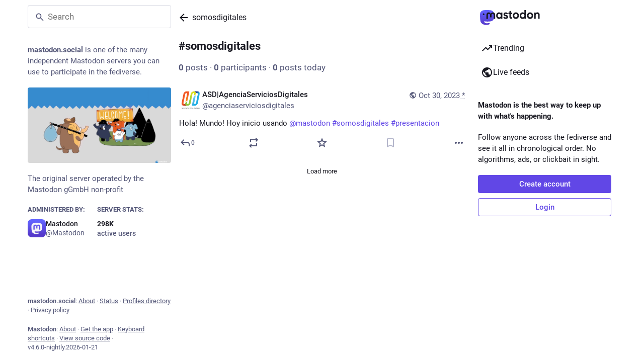

--- FILE ---
content_type: text/javascript; charset=utf-8
request_url: https://mastodon.social/packs/isEqual-D8YhKg6x.js
body_size: -466
content:
import{g as t}from"./index-Dq__EzSu.js";import{ar as o}from"./status_quoted-hnLr5ITQ.js";var r,a;function q(){if(a)return r;a=1;var s=o();function u(e,i){return s(e,i)}return r=u,r}var E=q();const f=t(E);export{f as i};
//# sourceMappingURL=isEqual-D8YhKg6x.js.map


--- FILE ---
content_type: text/javascript; charset=utf-8
request_url: https://mastodon.social/packs/database-Dpj5Czrn.js
body_size: 2669
content:
const __vite__mapDeps=(i,m=__vite__mapDeps,d=(m.f||(m.f=["/packs/loader-ad-YU9QH.js","/packs/poll-BG9sGvJe.js","/packs/client-ncDLP5Hr.js","/packs/index-Dq__EzSu.js","/packs/index-BREhmZ8d.js","/packs/short_number-CDVewIj8.js","/packs/numbers-BLyy7tyF.js","/packs/message-D1G3aWse.js","/packs/index-DUY7J2K7.js","/packs/skeleton-DRG8mR_P.js","/packs/relative_timestamp-BqnfHEQ4.js","/packs/ready-DpOgoWSg.js","/packs/api-D3fZlp-n.js","/packs/index-C_CZJOIf.js","/packs/load_locale-C92bnqqM.js"])))=>i.map(i=>d[i]);
import{_ as v}from"./client-ncDLP5Hr.js";import{cE as C,cF as N,cG as O,cH as A,cI as _,cJ as R,cK as V,cL as F,cM as H}from"./poll-BG9sGvJe.js";import"./index-Dq__EzSu.js";import"./index-BREhmZ8d.js";import"./short_number-CDVewIj8.js";import"./numbers-BLyy7tyF.js";import"./message-D1G3aWse.js";import"./index-DUY7J2K7.js";import"./skeleton-DRG8mR_P.js";import"./relative_timestamp-BqnfHEQ4.js";import"./ready-DpOgoWSg.js";import"./api-D3fZlp-n.js";import"./index-C_CZJOIf.js";import"./load_locale-C92bnqqM.js";const g=(t,e)=>e.some(o=>t instanceof o);let j,B;function K(){return j||(j=[IDBDatabase,IDBObjectStore,IDBIndex,IDBCursor,IDBTransaction])}function W(){return B||(B=[IDBCursor.prototype.advance,IDBCursor.prototype.continue,IDBCursor.prototype.continuePrimaryKey])}const E=new WeakMap,h=new WeakMap,w=new WeakMap;function $(t){const e=new Promise((o,n)=>{const r=()=>{t.removeEventListener("success",s),t.removeEventListener("error",a)},s=()=>{o(l(t.result)),r()},a=()=>{n(t.error),r()};t.addEventListener("success",s),t.addEventListener("error",a)});return w.set(e,t),e}function J(t){if(E.has(t))return;const e=new Promise((o,n)=>{const r=()=>{t.removeEventListener("complete",s),t.removeEventListener("error",a),t.removeEventListener("abort",a)},s=()=>{o(),r()},a=()=>{n(t.error||new DOMException("AbortError","AbortError")),r()};t.addEventListener("complete",s),t.addEventListener("error",a),t.addEventListener("abort",a)});E.set(t,e)}let I={get(t,e,o){if(t instanceof IDBTransaction){if(e==="done")return E.get(t);if(e==="store")return o.objectStoreNames[1]?void 0:o.objectStore(o.objectStoreNames[0])}return l(t[e])},set(t,e,o){return t[e]=o,!0},has(t,e){return t instanceof IDBTransaction&&(e==="done"||e==="store")?!0:e in t}};function M(t){I=t(I)}function U(t){return W().includes(t)?function(...e){return t.apply(D(this),e),l(this.request)}:function(...e){return l(t.apply(D(this),e))}}function z(t){return typeof t=="function"?U(t):(t instanceof IDBTransaction&&J(t),g(t,K())?new Proxy(t,I):t)}function l(t){if(t instanceof IDBRequest)return $(t);if(h.has(t))return h.get(t);const e=z(t);return e!==t&&(h.set(t,e),w.set(e,t)),e}const D=t=>w.get(t);function G(t,e,{blocked:o,upgrade:n,blocking:r,terminated:s}={}){const a=indexedDB.open(t,e),d=l(a);return n&&a.addEventListener("upgradeneeded",i=>{n(l(a.result),i.oldVersion,i.newVersion,l(a.transaction),i)}),o&&a.addEventListener("blocked",i=>o(i.oldVersion,i.newVersion,i)),d.then(i=>{s&&i.addEventListener("close",()=>s()),r&&i.addEventListener("versionchange",u=>r(u.oldVersion,u.newVersion,u))}).catch(()=>{}),d}const Q=["get","getKey","getAll","getAllKeys","count"],X=["put","add","delete","clear"],b=new Map;function S(t,e){if(!(t instanceof IDBDatabase&&!(e in t)&&typeof e=="string"))return;if(b.get(e))return b.get(e);const o=e.replace(/FromIndex$/,""),n=e!==o,r=X.includes(o);if(!(o in(n?IDBIndex:IDBObjectStore).prototype)||!(r||Q.includes(o)))return;const s=async function(a,...d){const i=this.transaction(a,r?"readwrite":"readonly");let u=i.store;return n&&(u=u.index(d.shift())),(await Promise.all([u[o](...d),r&&i.done]))[0]};return b.set(e,s),s}M(t=>({...t,get:(e,o,n)=>S(e,o)||t.get(e,o,n),has:(e,o)=>!!S(e,o)||t.has(e,o)}));const Y=["continue","continuePrimaryKey","advance"],x={},L=new WeakMap,k=new WeakMap,Z={get(t,e){if(!Y.includes(e))return t[e];let o=x[e];return o||(o=x[e]=function(...n){L.set(this,k.get(this)[e](...n))}),o}};async function*q(...t){let e=this;if(e instanceof IDBCursor||(e=await e.openCursor(...t)),!e)return;e=e;const o=new Proxy(e,Z);for(k.set(o,e),w.set(o,D(e));e;)yield o,e=await(L.get(o)||e.continue()),L.delete(o)}function P(t,e){return e===Symbol.asyncIterator&&g(t,[IDBIndex,IDBObjectStore,IDBCursor])||e==="iterate"&&g(t,[IDBIndex,IDBObjectStore])}M(t=>({...t,get(e,o,n){return P(e,o)?q:t.get(e,o,n)},has(e,o){return P(e,o)||t.has(e,o)}}));const p=C("database"),ee=3;async function te(){return await G("mastodon-emoji",ee,{upgrade(e,o,n,r){e.objectStoreNames.contains("custom")||e.createObjectStore("custom",{keyPath:"shortcode",autoIncrement:!1}),m({trx:r,storeName:"custom",indexName:"category"}),m({trx:r,storeName:"custom",indexName:"tokens",options:{multiEntry:!0}}),e.objectStoreNames.contains("etags")||e.createObjectStore("etags"),N.forEach(a=>{oe(a,e,r)});const s=e.objectStoreNames.contains("shortcodes")?r.objectStore("shortcodes"):e.createObjectStore("shortcodes",{keyPath:"hexcode",autoIncrement:!1});m({trx:r,storeName:"shortcodes",indexName:"shortcodes",options:{multiEntry:!0}}),T(s,["hexcode"]),p("Upgraded emoji database from version %d to %d",o,n)},blocked(e,o){p("Emoji database upgrade from version %d to %d is blocked",e,o)},blocking(e,o){p("Emoji database upgrade from version %d is blocking upgrade to %d",e,o)}})}function m({trx:t,storeName:e,indexName:o,keys:n,options:r}){const s=t.objectStore(e);s.indexNames.contains(o)||s.createIndex(o,n!=null?n:o,r)}function oe(t,e,o){e.objectStoreNames.contains(t)||e.createObjectStore(t,{keyPath:"hexcode",autoIncrement:!1}),m({trx:o,storeName:t,indexName:"shortcodes",options:{multiEntry:!0}}),m({trx:o,storeName:t,indexName:"groupOrder",keys:["group","order"]}),m({trx:o,storeName:t,indexName:"tokens",keys:"tokens",options:{multiEntry:!0}}),m({trx:o,storeName:t,indexName:"skinHexcodes",keys:"skinHexcodes",options:{multiEntry:!0}});const n=["group","order","tag","label"];T(o.objectStore(t),n)}function T(t,e){for(const o of e)t.indexNames.contains(o)&&t.deleteIndex(o)}const f=new Set,y=C("database"),c=(()=>{let t=null;async function e(){const n=await te();return await ne(n),y("Loaded database version %d",n.version),n}const o=async()=>t||(t=e(),t);return o.reset=()=>{t=null},o})();async function Ee(t,e){f.add(e);const n=(await c()).transaction(e,"readwrite");await n.store.clear();const r=H(e);await Promise.all(t.sort((s,a)=>{var d,i;return((d=s.order)!=null?d:0)-((i=a.order)!=null?i:0)}).map(s=>n.store.put(F(s,r)))),await n.done}async function Ie({emojis:t,clear:e=!1}){const n=(await c()).transaction("custom","readwrite");e&&(await n.store.clear(),y("Cleared existing custom emojis in database")),await Promise.all(t.map(r=>n.store.put(A(r)))),await n.done,y("Imported %d custom emojis into database",t.length)}async function De(t){const o=(await c()).transaction("shortcodes","readwrite");await Promise.all(Object.entries(t).map(([n,r])=>o.store.put({hexcode:n,shortcodes:Array.isArray(r)?r:[r]}))),await o.done}async function Le(t,e){await(await c()).put("etags",t,e)}async function je(t){const e=O(t);await(await c()).delete("etags",e),y("Cleared etag for %s",e)}async function Be(t,e){const o=await c(),n=await re(e),r=await o.get(n,t);if(r)return r;const s=await o.getFromIndex(n,"skinHexcodes",IDBKeyRange.only(t));return s&&R(t,s)}async function Se(t){const e=await c(),o=t.toSorted();return(await e.getAll("custom",IDBKeyRange.bound(o.at(0),o.at(-1)))).filter(r=>t.includes(r.shortcode))}async function xe(t){return(await c()).getFromIndex("shortcodes","shortcodes",IDBKeyRange.only(t))}async function Pe(t){const e=O(t),o=await c();if(!await o.count(e))return null;if(e!=="custom"){const s=await o.get(e,_);if(!(s!=null&&s.shortcodes))return null}const r=await o.get("etags",e);return r!=null?r:null}async function ne(t){const e=await Promise.all(N.map(async o=>[o,await se(o,t)]));for(const[o,n]of e)n?f.add(o):f.delete(o);y("Loaded %d locales: %o",f.size,f)}async function re(t){const e=V(t);if(t!==e&&y("Locale ".concat(e," is different from provided ").concat(t)),!f.has(e)){y("Locale %s not loaded, importing...",e);const{importEmojiData:o}=await v(async()=>{const{importEmojiData:n}=await import("./loader-ad-YU9QH.js");return{importEmojiData:n}},__vite__mapDeps([0,1,2,3,4,5,6,7,8,9,10,11,12,13,14]),import.meta.url);return await o(e),e}return e}class Ce extends Error{constructor(e){super("Locale ".concat(e," is not loaded in emoji database")),this.name="LocaleNotLoadedError"}}async function se(t,e){return f.has(t)?!0:!!await e.count(t)}export{Ce as LocaleNotLoadedError,je as clearEtag,Be as loadEmojiByHexcode,Pe as loadLatestEtag,xe as loadLegacyShortcodesByShortcode,Ie as putCustomEmojiData,Ee as putEmojiData,Le as putLatestEtag,De as putLegacyShortcodes,Se as searchCustomEmojisByShortcodes};
//# sourceMappingURL=database-Dpj5Czrn.js.map


--- FILE ---
content_type: text/javascript; charset=utf-8
request_url: https://mastodon.social/packs/getPrototypeOf-C8Cg7Uv9.js
body_size: 326
content:
import{i as a}from"./short_number-CDVewIj8.js";function n(t){"@babel/helpers - typeof";return n=typeof Symbol=="function"&&typeof Symbol.iterator=="symbol"?function(e){return typeof e}:function(e){return e&&typeof Symbol=="function"&&e.constructor===Symbol&&e!==Symbol.prototype?"symbol":typeof e},n(t)}function c(t,e){if(n(t)!="object"||!t)return t;var r=t[Symbol.toPrimitive];if(r!==void 0){var o=r.call(t,e);if(n(o)!="object")return o;throw new TypeError("@@toPrimitive must return a primitive value.")}return(e==="string"?String:Number)(t)}function f(t){var e=c(t,"string");return n(e)=="symbol"?e:e+""}function p(t,e,r){return(e=f(e))in t?Object.defineProperty(t,e,{value:r,enumerable:!0,configurable:!0,writable:!0}):t[e]=r,t}function y(t,e){if(!(t instanceof e))throw new TypeError("Cannot call a class as a function")}function i(t,e){for(var r=0;r<e.length;r++){var o=e[r];o.enumerable=o.enumerable||!1,o.configurable=!0,"value"in o&&(o.writable=!0),Object.defineProperty(t,f(o.key),o)}}function b(t,e,r){return e&&i(t.prototype,e),r&&i(t,r),Object.defineProperty(t,"prototype",{writable:!1}),t}function l(t){if(t===void 0)throw new ReferenceError("this hasn't been initialised - super() hasn't been called");return t}function m(t,e){if(typeof e!="function"&&e!==null)throw new TypeError("Super expression must either be null or a function");t.prototype=Object.create(e&&e.prototype,{constructor:{value:t,writable:!0,configurable:!0}}),Object.defineProperty(t,"prototype",{writable:!1}),e&&a(t,e)}function d(t,e){if(e&&(n(e)=="object"||typeof e=="function"))return e;if(e!==void 0)throw new TypeError("Derived constructors may only return object or undefined");return l(t)}function u(t){return u=Object.setPrototypeOf?Object.getPrototypeOf.bind():function(e){return e.__proto__||Object.getPrototypeOf(e)},u(t)}export{n as _,p as a,m as b,y as c,l as d,b as e,u as f,d as g};
//# sourceMappingURL=getPrototypeOf-C8Cg7Uv9.js.map


--- FILE ---
content_type: text/javascript; charset=utf-8
request_url: https://mastodon.social/packs/load_gap-DN-NPDpu.js
body_size: -35
content:
import{j as a}from"./client-ncDLP5Hr.js";import{u as m,r,a as c}from"./index-Dq__EzSu.js";import{ad as u}from"./status_quoted-hnLr5ITQ.js";import{L as g,a1 as p}from"./poll-BG9sGvJe.js";const l=c({load_more:{id:"status.load_more",defaultMessage:"Load more"}}),M=({disabled:i,param:o,onClick:s})=>{const e=m(),[n,t]=r.useState(!1),d=r.useCallback(()=>{t(!0),s(o)},[t,o,s]);return a.jsx("button",{className:"load-more load-gap",disabled:i,onClick:d,"aria-label":e.formatMessage(l.load_more),title:e.formatMessage(l.load_more),type:"button",children:n?a.jsx(g,{}):a.jsx(p,{id:"ellipsis-h",icon:u})})};export{M as L};
//# sourceMappingURL=load_gap-DN-NPDpu.js.map


--- FILE ---
content_type: text/javascript; charset=utf-8
request_url: https://mastodon.social/packs/hashtag_timeline-index-BjUtdsNR.js
body_size: 32531
content:
var er=Object.defineProperty;var tr=(t,e,r)=>e in t?er(t,e,{enumerable:!0,configurable:!0,writable:!0,value:r}):t[e]=r;var Z=(t,e,r)=>tr(t,typeof e!="symbol"?e+"":e,r);import{j as I}from"./client-ncDLP5Hr.js";import{u as nr,r as p,a as un,ar as Pt,i as rr,m as Vt,as as ar,at as ir}from"./index-Dq__EzSu.js";import{H as or}from"./Helmet-B04fq2IE.js";import{e as sr,u as ur,dy as lr,ci as xe,dz as cr,dA as dr,aG as fr,dB as pr,dC as hr,bu as mr,i as ln,dv as vr,w as gr,ab as br,d8 as Sr,d9 as yr,dD as Cr,dE as Et}from"./poll-BG9sGvJe.js";import{i as Rt}from"./isEqual-D8YhKg6x.js";import{S as Or}from"./tag-Bi1irYR8.js";import{d as xr}from"./streaming-Be6bEtpM.js";import{C as wr}from"./column-kSSDv7fd.js";import{C as Mr}from"./column_header-D4LqkEPx.js";import{S as Ir}from"./status_list_container-Cr2SbGwm.js";import{at as Lt,ad as Pr,U as Vr}from"./status_quoted-hnLr5ITQ.js";import{S as nt,_ as Er,f as M}from"./short_number-CDVewIj8.js";import{M as Q}from"./message-D1G3aWse.js";import{a as Rr}from"./api-D3fZlp-n.js";import{a as ve,f as Dt,g as Lr,_ as Dr,b as Fr,c as Tr,e as Ar}from"./getPrototypeOf-C8Cg7Uv9.js";import{i as ct}from"./use-isomorphic-layout-effect.browser.esm-DGBiQhSB.js";import{T as kr}from"./index-D3d8einH.js";import{S as $r}from"./setting_toggle-CZeP3qB0.js";import"./index-BREhmZ8d.js";import"./index-DUY7J2K7.js";import"./skeleton-DRG8mR_P.js";import"./relative_timestamp-BqnfHEQ4.js";import"./ready-DpOgoWSg.js";import"./load_locale-C92bnqqM.js";import"./index-C_CZJOIf.js";import"./scroll-BygYx8ga.js";import"./add-B028aeq3.js";import"./chevron_left-PnclognC.js";import"./close-BNt3WBto.js";import"./unfold_more-qGYPCCUa.js";import"./status_list-DG-xLK13.js";import"./gif-CXkGl9Sg.js";import"./info-D7O0RQlP.js";import"./follow_button-6fRepx1r.js";import"./verified_badge-ArJNbePW.js";import"./load_gap-DN-NPDpu.js";import"./scrollable_list-BLlrpnRk.js";import"./index-xlT0YB9d.js";import"./scroll_context-BSmRByNM.js";import"./schedule_idle_task-CauDSsS7.js";import"./fullscreen-BoSaMVWo.js";import"./load_more-C-OR0QYq.js";import"./numbers-BLyy7tyF.js";const we=un({followHashtag:{id:"hashtag.follow",defaultMessage:"Follow hashtag"},unfollowHashtag:{id:"hashtag.unfollow",defaultMessage:"Unfollow hashtag"},adminModeration:{id:"hashtag.admin_moderation",defaultMessage:"Open moderation interface for #{name}"},feature:{id:"hashtag.feature",defaultMessage:"Feature on profile"},unfeature:{id:"hashtag.unfeature",defaultMessage:"Don't feature on profile"}}),_r=(t,e)=>I.jsx(Q,{id:"hashtag.counter_by_uses",defaultMessage:"{count, plural, one {{counter} post} other {{counter} posts}}",values:{count:e,counter:I.jsx("strong",{children:t})}}),Hr=(t,e)=>I.jsx(Q,{id:"hashtag.counter_by_accounts",defaultMessage:"{count, plural, one {{counter} participant} other {{counter} participants}}",values:{count:e,counter:I.jsx("strong",{children:t})}}),Nr=(t,e)=>I.jsx(Q,{id:"hashtag.counter_by_uses_today",defaultMessage:"{count, plural, one {{counter} post} other {{counter} posts}} today",values:{count:e,counter:I.jsx("strong",{children:t})}}),jr=({tagId:t})=>{const e=nr(),{signedIn:r,permissions:a}=sr(),n=ur(),[i,s]=p.useState();p.useEffect(()=>{n(lr({tagId:t})).then(f=>(xe(f)&&s(f.payload),""))},[n,t,s]);const u=p.useMemo(()=>{const f=[];if(i&&r){const m=()=>{i.featuring?n(pr({tagId:t})).then(b=>(xe(b)&&s(b.payload),"")):n(hr({tagId:t})).then(b=>(xe(b)&&s(b.payload),""))};f.push({text:e.formatMessage(i.featuring?we.unfeature:we.feature),action:m}),f.push(null),(a&Lt)===Lt&&f.push({text:e.formatMessage(we.adminModeration,{name:t}),href:"/admin/tags/".concat(i.id)})}return f},[s,n,t,r,a,e,i]),o=p.useCallback(()=>{!r||!i||(i.following?(s(f=>f&&{...f,following:!1}),n(cr({tagId:t})).then(f=>(xe(f)&&s(f.payload),""))):(s(f=>f&&{...f,following:!0}),n(dr({tagId:t})).then(f=>(xe(f)&&s(f.payload),""))))},[n,s,r,i,t]);if(!i)return null;const[l,c]=i.history.reduce((f,m)=>[f[0]+parseInt(m.uses),f[1]+parseInt(m.accounts)],[0,0]),d=I.jsx("span",{"aria-hidden":!0,children:" · "});return I.jsxs("div",{className:"hashtag-header",children:[I.jsxs("div",{className:"hashtag-header__header",children:[I.jsxs("h1",{children:["#",i.name]}),I.jsxs("div",{className:"hashtag-header__header__buttons",children:[u.length>0&&I.jsx(fr,{disabled:u.length===0,items:u,icon:"ellipsis-v",iconComponent:Pr}),r&&I.jsx(Vr,{onClick:o,text:e.formatMessage(i.following?we.unfollowHashtag:we.followHashtag)})]})]}),I.jsxs("div",{children:[I.jsx(nt,{value:l,renderer:_r}),d,I.jsx(nt,{value:c,renderer:Hr}),d,I.jsx(nt,{value:parseInt(i.history[0].uses),renderer:Nr})]})]})};function Ft(t,e){var r=Object.keys(t);if(Object.getOwnPropertySymbols){var a=Object.getOwnPropertySymbols(t);e&&(a=a.filter(function(n){return Object.getOwnPropertyDescriptor(t,n).enumerable})),r.push.apply(r,a)}return r}function C(t){for(var e=1;e<arguments.length;e++){var r=arguments[e]!=null?arguments[e]:{};e%2?Ft(Object(r),!0).forEach(function(a){ve(t,a,r[a])}):Object.getOwnPropertyDescriptors?Object.defineProperties(t,Object.getOwnPropertyDescriptors(r)):Ft(Object(r)).forEach(function(a){Object.defineProperty(t,a,Object.getOwnPropertyDescriptor(r,a))})}return t}function Ur(t){if(Array.isArray(t))return t}function Br(t,e){var r=t==null?null:typeof Symbol<"u"&&t[Symbol.iterator]||t["@@iterator"];if(r!=null){var a,n,i,s,u=[],o=!0,l=!1;try{if(i=(r=r.call(t)).next,e===0){if(Object(r)!==r)return;o=!1}else for(;!(o=(a=i.call(r)).done)&&(u.push(a.value),u.length!==e);o=!0);}catch(c){l=!0,n=c}finally{try{if(!o&&r.return!=null&&(s=r.return(),Object(s)!==s))return}finally{if(l)throw n}}return u}}function dt(t,e){(e==null||e>t.length)&&(e=t.length);for(var r=0,a=Array(e);r<e;r++)a[r]=t[r];return a}function cn(t,e){if(t){if(typeof t=="string")return dt(t,e);var r={}.toString.call(t).slice(8,-1);return r==="Object"&&t.constructor&&(r=t.constructor.name),r==="Map"||r==="Set"?Array.from(t):r==="Arguments"||/^(?:Ui|I)nt(?:8|16|32)(?:Clamped)?Array$/.test(r)?dt(t,e):void 0}}function zr(){throw new TypeError("Invalid attempt to destructure non-iterable instance.\nIn order to be iterable, non-array objects must have a [Symbol.iterator]() method.")}function N(t,e){return Ur(t)||Br(t,e)||cn(t,e)||zr()}function ce(t,e){if(t==null)return{};var r,a,n=Er(t,e);if(Object.getOwnPropertySymbols){var i=Object.getOwnPropertySymbols(t);for(a=0;a<i.length;a++)r=i[a],e.indexOf(r)===-1&&{}.propertyIsEnumerable.call(t,r)&&(n[r]=t[r])}return n}var Wr=["defaultInputValue","defaultMenuIsOpen","defaultValue","inputValue","menuIsOpen","onChange","onInputChange","onMenuClose","onMenuOpen","value"];function Gr(t){var e=t.defaultInputValue,r=e===void 0?"":e,a=t.defaultMenuIsOpen,n=a===void 0?!1:a,i=t.defaultValue,s=i===void 0?null:i,u=t.inputValue,o=t.menuIsOpen,l=t.onChange,c=t.onInputChange,d=t.onMenuClose,f=t.onMenuOpen,m=t.value,b=ce(t,Wr),g=p.useState(u!==void 0?u:r),h=N(g,2),v=h[0],S=h[1],O=p.useState(o!==void 0?o:n),P=N(O,2),E=P[0],w=P[1],y=p.useState(m!==void 0?m:s),V=N(y,2),D=V[0],T=V[1],U=p.useCallback(function(B,ie){typeof l=="function"&&l(B,ie),T(B)},[l]),H=p.useCallback(function(B,ie){var ae;typeof c=="function"&&(ae=c(B,ie)),S(ae!==void 0?ae:B)},[c]),K=p.useCallback(function(){typeof f=="function"&&f(),w(!0)},[f]),X=p.useCallback(function(){typeof d=="function"&&d(),w(!1)},[d]),$=u!==void 0?u:v,A=o!==void 0?o:E,te=m!==void 0?m:D;return C(C({},b),{},{inputValue:$,menuIsOpen:A,onChange:U,onInputChange:H,onMenuClose:X,onMenuOpen:K,value:te})}function dn(){try{var t=!Boolean.prototype.valueOf.call(Reflect.construct(Boolean,[],function(){}))}catch(e){}return(dn=function(){return!!t})()}function Yr(t){var e=dn();return function(){var r,a=Dt(t);if(e){var n=Dt(this).constructor;r=Reflect.construct(a,arguments,n)}else r=a.apply(this,arguments);return Lr(this,r)}}function qr(t){if(Array.isArray(t))return dt(t)}function Kr(t){if(typeof Symbol<"u"&&t[Symbol.iterator]!=null||t["@@iterator"]!=null)return Array.from(t)}function Xr(){throw new TypeError("Invalid attempt to spread non-iterable instance.\nIn order to be iterable, non-array objects must have a [Symbol.iterator]() method.")}function vt(t){return qr(t)||Kr(t)||cn(t)||Xr()}function Jr(t){if(t.sheet)return t.sheet;for(var e=0;e<document.styleSheets.length;e++)if(document.styleSheets[e].ownerNode===t)return document.styleSheets[e]}function Zr(t){var e=document.createElement("style");return e.setAttribute("data-emotion",t.key),t.nonce!==void 0&&e.setAttribute("nonce",t.nonce),e.appendChild(document.createTextNode("")),e.setAttribute("data-s",""),e}var Qr=(function(){function t(r){var a=this;this._insertTag=function(n){var i;a.tags.length===0?a.insertionPoint?i=a.insertionPoint.nextSibling:a.prepend?i=a.container.firstChild:i=a.before:i=a.tags[a.tags.length-1].nextSibling,a.container.insertBefore(n,i),a.tags.push(n)},this.isSpeedy=r.speedy===void 0?!0:r.speedy,this.tags=[],this.ctr=0,this.nonce=r.nonce,this.key=r.key,this.container=r.container,this.prepend=r.prepend,this.insertionPoint=r.insertionPoint,this.before=null}var e=t.prototype;return e.hydrate=function(a){a.forEach(this._insertTag)},e.insert=function(a){this.ctr%(this.isSpeedy?65e3:1)===0&&this._insertTag(Zr(this));var n=this.tags[this.tags.length-1];if(this.isSpeedy){var i=Jr(n);try{i.insertRule(a,i.cssRules.length)}catch(s){}}else n.appendChild(document.createTextNode(a));this.ctr++},e.flush=function(){this.tags.forEach(function(a){return a.parentNode&&a.parentNode.removeChild(a)}),this.tags=[],this.ctr=0},t})(),z="-ms-",Ue="-moz-",R="-webkit-",fn="comm",gt="rule",bt="decl",ea="@import",pn="@keyframes",ta="@layer",na=Math.abs,Ke=String.fromCharCode,ra=Object.assign;function aa(t,e){return j(t,0)^45?(((e<<2^j(t,0))<<2^j(t,1))<<2^j(t,2))<<2^j(t,3):0}function hn(t){return t.trim()}function ia(t,e){return(t=e.exec(t))?t[0]:t}function L(t,e,r){return t.replace(e,r)}function ft(t,e){return t.indexOf(e)}function j(t,e){return t.charCodeAt(e)|0}function Pe(t,e,r){return t.slice(e,r)}function se(t){return t.length}function St(t){return t.length}function Fe(t,e){return e.push(t),t}function oa(t,e){return t.map(e).join("")}var Xe=1,be=1,mn=0,q=0,_=0,Se="";function Je(t,e,r,a,n,i,s){return{value:t,root:e,parent:r,type:a,props:n,children:i,line:Xe,column:be,length:s,return:""}}function Me(t,e){return ra(Je("",null,null,"",null,null,0),t,{length:-t.length},e)}function sa(){return _}function ua(){return _=q>0?j(Se,--q):0,be--,_===10&&(be=1,Xe--),_}function ee(){return _=q<mn?j(Se,q++):0,be++,_===10&&(be=1,Xe++),_}function le(){return j(Se,q)}function _e(){return q}function Re(t,e){return Pe(Se,t,e)}function Ve(t){switch(t){case 0:case 9:case 10:case 13:case 32:return 5;case 33:case 43:case 44:case 47:case 62:case 64:case 126:case 59:case 123:case 125:return 4;case 58:return 3;case 34:case 39:case 40:case 91:return 2;case 41:case 93:return 1}return 0}function vn(t){return Xe=be=1,mn=se(Se=t),q=0,[]}function gn(t){return Se="",t}function He(t){return hn(Re(q-1,pt(t===91?t+2:t===40?t+1:t)))}function la(t){for(;(_=le())&&_<33;)ee();return Ve(t)>2||Ve(_)>3?"":" "}function ca(t,e){for(;--e&&ee()&&!(_<48||_>102||_>57&&_<65||_>70&&_<97););return Re(t,_e()+(e<6&&le()==32&&ee()==32))}function pt(t){for(;ee();)switch(_){case t:return q;case 34:case 39:t!==34&&t!==39&&pt(_);break;case 40:t===41&&pt(t);break;case 92:ee();break}return q}function da(t,e){for(;ee()&&t+_!==57;)if(t+_===84&&le()===47)break;return"/*"+Re(e,q-1)+"*"+Ke(t===47?t:ee())}function fa(t){for(;!Ve(le());)ee();return Re(t,q)}function pa(t){return gn(Ne("",null,null,null,[""],t=vn(t),0,[0],t))}function Ne(t,e,r,a,n,i,s,u,o){for(var l=0,c=0,d=s,f=0,m=0,b=0,g=1,h=1,v=1,S=0,O="",P=n,E=i,w=a,y=O;h;)switch(b=S,S=ee()){case 40:if(b!=108&&j(y,d-1)==58){ft(y+=L(He(S),"&","&\f"),"&\f")!=-1&&(v=-1);break}case 34:case 39:case 91:y+=He(S);break;case 9:case 10:case 13:case 32:y+=la(b);break;case 92:y+=ca(_e()-1,7);continue;case 47:switch(le()){case 42:case 47:Fe(ha(da(ee(),_e()),e,r),o);break;default:y+="/"}break;case 123*g:u[l++]=se(y)*v;case 125*g:case 59:case 0:switch(S){case 0:case 125:h=0;case 59+c:v==-1&&(y=L(y,/\f/g,"")),m>0&&se(y)-d&&Fe(m>32?At(y+";",a,r,d-1):At(L(y," ","")+";",a,r,d-2),o);break;case 59:y+=";";default:if(Fe(w=Tt(y,e,r,l,c,n,u,O,P=[],E=[],d),i),S===123)if(c===0)Ne(y,e,w,w,P,i,d,u,E);else switch(f===99&&j(y,3)===110?100:f){case 100:case 108:case 109:case 115:Ne(t,w,w,a&&Fe(Tt(t,w,w,0,0,n,u,O,n,P=[],d),E),n,E,d,u,a?P:E);break;default:Ne(y,w,w,w,[""],E,0,u,E)}}l=c=m=0,g=v=1,O=y="",d=s;break;case 58:d=1+se(y),m=b;default:if(g<1){if(S==123)--g;else if(S==125&&g++==0&&ua()==125)continue}switch(y+=Ke(S),S*g){case 38:v=c>0?1:(y+="\f",-1);break;case 44:u[l++]=(se(y)-1)*v,v=1;break;case 64:le()===45&&(y+=He(ee())),f=le(),c=d=se(O=y+=fa(_e())),S++;break;case 45:b===45&&se(y)==2&&(g=0)}}return i}function Tt(t,e,r,a,n,i,s,u,o,l,c){for(var d=n-1,f=n===0?i:[""],m=St(f),b=0,g=0,h=0;b<a;++b)for(var v=0,S=Pe(t,d+1,d=na(g=s[b])),O=t;v<m;++v)(O=hn(g>0?f[v]+" "+S:L(S,/&\f/g,f[v])))&&(o[h++]=O);return Je(t,e,r,n===0?gt:u,o,l,c)}function ha(t,e,r){return Je(t,e,r,fn,Ke(sa()),Pe(t,2,-2),0)}function At(t,e,r,a){return Je(t,e,r,bt,Pe(t,0,a),Pe(t,a+1,-1),a)}function ge(t,e){for(var r="",a=St(t),n=0;n<a;n++)r+=e(t[n],n,t,e)||"";return r}function ma(t,e,r,a){switch(t.type){case ta:if(t.children.length)break;case ea:case bt:return t.return=t.return||t.value;case fn:return"";case pn:return t.return=t.value+"{"+ge(t.children,a)+"}";case gt:t.value=t.props.join(",")}return se(r=ge(t.children,a))?t.return=t.value+"{"+r+"}":""}function va(t){var e=St(t);return function(r,a,n,i){for(var s="",u=0;u<e;u++)s+=t[u](r,a,n,i)||"";return s}}function ga(t){return function(e){e.root||(e=e.return)&&t(e)}}function ba(t){var e=Object.create(null);return function(r){return e[r]===void 0&&(e[r]=t(r)),e[r]}}var Sa=function(e,r,a){for(var n=0,i=0;n=i,i=le(),n===38&&i===12&&(r[a]=1),!Ve(i);)ee();return Re(e,q)},ya=function(e,r){var a=-1,n=44;do switch(Ve(n)){case 0:n===38&&le()===12&&(r[a]=1),e[a]+=Sa(q-1,r,a);break;case 2:e[a]+=He(n);break;case 4:if(n===44){e[++a]=le()===58?"&\f":"",r[a]=e[a].length;break}default:e[a]+=Ke(n)}while(n=ee());return e},Ca=function(e,r){return gn(ya(vn(e),r))},kt=new WeakMap,Oa=function(e){if(!(e.type!=="rule"||!e.parent||e.length<1)){for(var r=e.value,a=e.parent,n=e.column===a.column&&e.line===a.line;a.type!=="rule";)if(a=a.parent,!a)return;if(!(e.props.length===1&&r.charCodeAt(0)!==58&&!kt.get(a))&&!n){kt.set(e,!0);for(var i=[],s=Ca(r,i),u=a.props,o=0,l=0;o<s.length;o++)for(var c=0;c<u.length;c++,l++)e.props[l]=i[o]?s[o].replace(/&\f/g,u[c]):u[c]+" "+s[o]}}},xa=function(e){if(e.type==="decl"){var r=e.value;r.charCodeAt(0)===108&&r.charCodeAt(2)===98&&(e.return="",e.value="")}};function bn(t,e){switch(aa(t,e)){case 5103:return R+"print-"+t+t;case 5737:case 4201:case 3177:case 3433:case 1641:case 4457:case 2921:case 5572:case 6356:case 5844:case 3191:case 6645:case 3005:case 6391:case 5879:case 5623:case 6135:case 4599:case 4855:case 4215:case 6389:case 5109:case 5365:case 5621:case 3829:return R+t+t;case 5349:case 4246:case 4810:case 6968:case 2756:return R+t+Ue+t+z+t+t;case 6828:case 4268:return R+t+z+t+t;case 6165:return R+t+z+"flex-"+t+t;case 5187:return R+t+L(t,/(\w+).+(:[^]+)/,R+"box-$1$2"+z+"flex-$1$2")+t;case 5443:return R+t+z+"flex-item-"+L(t,/flex-|-self/,"")+t;case 4675:return R+t+z+"flex-line-pack"+L(t,/align-content|flex-|-self/,"")+t;case 5548:return R+t+z+L(t,"shrink","negative")+t;case 5292:return R+t+z+L(t,"basis","preferred-size")+t;case 6060:return R+"box-"+L(t,"-grow","")+R+t+z+L(t,"grow","positive")+t;case 4554:return R+L(t,/([^-])(transform)/g,"$1"+R+"$2")+t;case 6187:return L(L(L(t,/(zoom-|grab)/,R+"$1"),/(image-set)/,R+"$1"),t,"")+t;case 5495:case 3959:return L(t,/(image-set\([^]*)/,R+"$1$`$1");case 4968:return L(L(t,/(.+:)(flex-)?(.*)/,R+"box-pack:$3"+z+"flex-pack:$3"),/s.+-b[^;]+/,"justify")+R+t+t;case 4095:case 3583:case 4068:case 2532:return L(t,/(.+)-inline(.+)/,R+"$1$2")+t;case 8116:case 7059:case 5753:case 5535:case 5445:case 5701:case 4933:case 4677:case 5533:case 5789:case 5021:case 4765:if(se(t)-1-e>6)switch(j(t,e+1)){case 109:if(j(t,e+4)!==45)break;case 102:return L(t,/(.+:)(.+)-([^]+)/,"$1"+R+"$2-$3$1"+Ue+(j(t,e+3)==108?"$3":"$2-$3"))+t;case 115:return~ft(t,"stretch")?bn(L(t,"stretch","fill-available"),e)+t:t}break;case 4949:if(j(t,e+1)!==115)break;case 6444:switch(j(t,se(t)-3-(~ft(t,"!important")&&10))){case 107:return L(t,":",":"+R)+t;case 101:return L(t,/(.+:)([^;!]+)(;|!.+)?/,"$1"+R+(j(t,14)===45?"inline-":"")+"box$3$1"+R+"$2$3$1"+z+"$2box$3")+t}break;case 5936:switch(j(t,e+11)){case 114:return R+t+z+L(t,/[svh]\w+-[tblr]{2}/,"tb")+t;case 108:return R+t+z+L(t,/[svh]\w+-[tblr]{2}/,"tb-rl")+t;case 45:return R+t+z+L(t,/[svh]\w+-[tblr]{2}/,"lr")+t}return R+t+z+t+t}return t}var wa=function(e,r,a,n){if(e.length>-1&&!e.return)switch(e.type){case bt:e.return=bn(e.value,e.length);break;case pn:return ge([Me(e,{value:L(e.value,"@","@"+R)})],n);case gt:if(e.length)return oa(e.props,function(i){switch(ia(i,/(::plac\w+|:read-\w+)/)){case":read-only":case":read-write":return ge([Me(e,{props:[L(i,/:(read-\w+)/,":"+Ue+"$1")]})],n);case"::placeholder":return ge([Me(e,{props:[L(i,/:(plac\w+)/,":"+R+"input-$1")]}),Me(e,{props:[L(i,/:(plac\w+)/,":"+Ue+"$1")]}),Me(e,{props:[L(i,/:(plac\w+)/,z+"input-$1")]})],n)}return""})}},Ma=[wa],Sn=function(e){var r=e.key;if(r==="css"){var a=document.querySelectorAll("style[data-emotion]:not([data-s])");Array.prototype.forEach.call(a,function(g){var h=g.getAttribute("data-emotion");h.indexOf(" ")!==-1&&(document.head.appendChild(g),g.setAttribute("data-s",""))})}var n=e.stylisPlugins||Ma,i={},s,u=[];s=e.container||document.head,Array.prototype.forEach.call(document.querySelectorAll('style[data-emotion^="'+r+' "]'),function(g){for(var h=g.getAttribute("data-emotion").split(" "),v=1;v<h.length;v++)i[h[v]]=!0;u.push(g)});var o,l=[Oa,xa];{var c,d=[ma,ga(function(g){c.insert(g)})],f=va(l.concat(n,d)),m=function(h){return ge(pa(h),f)};o=function(h,v,S,O){c=S,m(h?h+"{"+v.styles+"}":v.styles),O&&(b.inserted[v.name]=!0)}}var b={key:r,sheet:new Qr({key:r,container:s,nonce:e.nonce,speedy:e.speedy,prepend:e.prepend,insertionPoint:e.insertionPoint}),nonce:e.nonce,inserted:i,registered:{},insert:o};return b.sheet.hydrate(u),b},Ia=!0;function Pa(t,e,r){var a="";return r.split(" ").forEach(function(n){t[n]!==void 0?e.push(t[n]+";"):a+=n+" "}),a}var yn=function(e,r,a){var n=e.key+"-"+r.name;(a===!1||Ia===!1)&&e.registered[n]===void 0&&(e.registered[n]=r.styles)},Va=function(e,r,a){yn(e,r,a);var n=e.key+"-"+r.name;if(e.inserted[r.name]===void 0){var i=r;do e.insert(r===i?"."+n:"",i,e.sheet,!0),i=i.next;while(i!==void 0)}};function Ea(t){for(var e=0,r,a=0,n=t.length;n>=4;++a,n-=4)r=t.charCodeAt(a)&255|(t.charCodeAt(++a)&255)<<8|(t.charCodeAt(++a)&255)<<16|(t.charCodeAt(++a)&255)<<24,r=(r&65535)*1540483477+((r>>>16)*59797<<16),r^=r>>>24,e=(r&65535)*1540483477+((r>>>16)*59797<<16)^(e&65535)*1540483477+((e>>>16)*59797<<16);switch(n){case 3:e^=(t.charCodeAt(a+2)&255)<<16;case 2:e^=(t.charCodeAt(a+1)&255)<<8;case 1:e^=t.charCodeAt(a)&255,e=(e&65535)*1540483477+((e>>>16)*59797<<16)}return e^=e>>>13,e=(e&65535)*1540483477+((e>>>16)*59797<<16),((e^e>>>15)>>>0).toString(36)}var Ra={animationIterationCount:1,aspectRatio:1,borderImageOutset:1,borderImageSlice:1,borderImageWidth:1,boxFlex:1,boxFlexGroup:1,boxOrdinalGroup:1,columnCount:1,columns:1,flex:1,flexGrow:1,flexPositive:1,flexShrink:1,flexNegative:1,flexOrder:1,gridRow:1,gridRowEnd:1,gridRowSpan:1,gridRowStart:1,gridColumn:1,gridColumnEnd:1,gridColumnSpan:1,gridColumnStart:1,msGridRow:1,msGridRowSpan:1,msGridColumn:1,msGridColumnSpan:1,fontWeight:1,lineHeight:1,opacity:1,order:1,orphans:1,tabSize:1,widows:1,zIndex:1,zoom:1,WebkitLineClamp:1,fillOpacity:1,floodOpacity:1,stopOpacity:1,strokeDasharray:1,strokeDashoffset:1,strokeMiterlimit:1,strokeOpacity:1,strokeWidth:1},La=/[A-Z]|^ms/g,Da=/_EMO_([^_]+?)_([^]*?)_EMO_/g,Cn=function(e){return e.charCodeAt(1)===45},$t=function(e){return e!=null&&typeof e!="boolean"},rt=ba(function(t){return Cn(t)?t:t.replace(La,"-$&").toLowerCase()}),_t=function(e,r){switch(e){case"animation":case"animationName":if(typeof r=="string")return r.replace(Da,function(a,n,i){return ue={name:n,styles:i,next:ue},n})}return Ra[e]!==1&&!Cn(e)&&typeof r=="number"&&r!==0?r+"px":r};function Ee(t,e,r){if(r==null)return"";if(r.__emotion_styles!==void 0)return r;switch(typeof r){case"boolean":return"";case"object":{if(r.anim===1)return ue={name:r.name,styles:r.styles,next:ue},r.name;if(r.styles!==void 0){var a=r.next;if(a!==void 0)for(;a!==void 0;)ue={name:a.name,styles:a.styles,next:ue},a=a.next;var n=r.styles+";";return n}return Fa(t,e,r)}case"function":{if(t!==void 0){var i=ue,s=r(t);return ue=i,Ee(t,e,s)}break}}return r}function Fa(t,e,r){var a="";if(Array.isArray(r))for(var n=0;n<r.length;n++)a+=Ee(t,e,r[n])+";";else for(var i in r){var s=r[i];if(typeof s!="object")$t(s)&&(a+=rt(i)+":"+_t(i,s)+";");else if(Array.isArray(s)&&typeof s[0]=="string"&&e==null)for(var u=0;u<s.length;u++)$t(s[u])&&(a+=rt(i)+":"+_t(i,s[u])+";");else{var o=Ee(t,e,s);switch(i){case"animation":case"animationName":{a+=rt(i)+":"+o+";";break}default:a+=i+"{"+o+"}"}}}return a}var Ht=/label:\s*([^\s;\n{]+)\s*(;|$)/g,ue,On=function(e,r,a){if(e.length===1&&typeof e[0]=="object"&&e[0]!==null&&e[0].styles!==void 0)return e[0];var n=!0,i="";ue=void 0;var s=e[0];s==null||s.raw===void 0?(n=!1,i+=Ee(a,r,s)):i+=s[0];for(var u=1;u<e.length;u++)i+=Ee(a,r,e[u]),n&&(i+=s[u]);Ht.lastIndex=0;for(var o="",l;(l=Ht.exec(i))!==null;)o+="-"+l[1];var c=Ea(i)+o;return{name:c,styles:i,next:ue}},Ta=function(e){return e()},Aa=Pt.useInsertionEffect?Pt.useInsertionEffect:!1,ka=Aa||Ta,yt={}.hasOwnProperty,xn=p.createContext(typeof HTMLElement<"u"?Sn({key:"css"}):null),$a=xn.Provider,_a=function(e){return p.forwardRef(function(r,a){var n=p.useContext(xn);return e(r,n,a)})},Ha=p.createContext({}),ht="__EMOTION_TYPE_PLEASE_DO_NOT_USE__",Na=function(e,r){var a={};for(var n in r)yt.call(r,n)&&(a[n]=r[n]);return a[ht]=e,a},ja=function(e){var r=e.cache,a=e.serialized,n=e.isStringTag;return yn(r,a,n),ka(function(){return Va(r,a,n)}),null},Ua=_a(function(t,e,r){var a=t.css;typeof a=="string"&&e.registered[a]!==void 0&&(a=e.registered[a]);var n=t[ht],i=[a],s="";typeof t.className=="string"?s=Pa(e.registered,i,t.className):t.className!=null&&(s=t.className+" ");var u=On(i,void 0,p.useContext(Ha));s+=e.key+"-"+u.name;var o={};for(var l in t)yt.call(t,l)&&l!=="css"&&l!==ht&&(o[l]=t[l]);return o.ref=r,o.className=s,p.createElement(p.Fragment,null,p.createElement(ja,{cache:e,serialized:u,isStringTag:typeof n=="string"}),p.createElement(n,o))}),Ba=Ua,x=function(e,r){var a=arguments;if(r==null||!yt.call(r,"css"))return p.createElement.apply(void 0,a);var n=a.length,i=new Array(n);i[0]=Ba,i[1]=Na(e,r);for(var s=2;s<n;s++)i[s]=a[s];return p.createElement.apply(null,i)};function Ct(){for(var t=arguments.length,e=new Array(t),r=0;r<t;r++)e[r]=arguments[r];return On(e)}var za=function(){var e=Ct.apply(void 0,arguments),r="animation-"+e.name;return{name:r,styles:"@keyframes "+r+"{"+e.styles+"}",anim:1,toString:function(){return"_EMO_"+this.name+"_"+this.styles+"_EMO_"}}};function Wa(t,e){return e||(e=t.slice(0)),Object.freeze(Object.defineProperties(t,{raw:{value:Object.freeze(e)}}))}const Ga=Math.min,Ya=Math.max,Be=Math.round,Te=Math.floor,ze=t=>({x:t,y:t});function qa(t){return{...t,top:t.y,left:t.x,right:t.x+t.width,bottom:t.y+t.height}}function wn(t){return In(t)?(t.nodeName||"").toLowerCase():"#document"}function de(t){var e;return(t==null||(e=t.ownerDocument)==null?void 0:e.defaultView)||window}function Mn(t){var e;return(e=(In(t)?t.ownerDocument:t.document)||window.document)==null?void 0:e.documentElement}function In(t){return t instanceof Node||t instanceof de(t).Node}function Ka(t){return t instanceof Element||t instanceof de(t).Element}function Ot(t){return t instanceof HTMLElement||t instanceof de(t).HTMLElement}function Nt(t){return typeof ShadowRoot>"u"?!1:t instanceof ShadowRoot||t instanceof de(t).ShadowRoot}function Pn(t){const{overflow:e,overflowX:r,overflowY:a,display:n}=xt(t);return/auto|scroll|overlay|hidden|clip/.test(e+a+r)&&!["inline","contents"].includes(n)}function Xa(){return typeof CSS>"u"||!CSS.supports?!1:CSS.supports("-webkit-backdrop-filter","none")}function Ja(t){return["html","body","#document"].includes(wn(t))}function xt(t){return de(t).getComputedStyle(t)}function Za(t){if(wn(t)==="html")return t;const e=t.assignedSlot||t.parentNode||Nt(t)&&t.host||Mn(t);return Nt(e)?e.host:e}function Vn(t){const e=Za(t);return Ja(e)?t.ownerDocument?t.ownerDocument.body:t.body:Ot(e)&&Pn(e)?e:Vn(e)}function We(t,e,r){var a;e===void 0&&(e=[]),r===void 0&&(r=!0);const n=Vn(t),i=n===((a=t.ownerDocument)==null?void 0:a.body),s=de(n);return i?e.concat(s,s.visualViewport||[],Pn(n)?n:[],s.frameElement&&r?We(s.frameElement):[]):e.concat(n,We(n,[],r))}function Qa(t){const e=xt(t);let r=parseFloat(e.width)||0,a=parseFloat(e.height)||0;const n=Ot(t),i=n?t.offsetWidth:r,s=n?t.offsetHeight:a,u=Be(r)!==i||Be(a)!==s;return u&&(r=i,a=s),{width:r,height:a,$:u}}function wt(t){return Ka(t)?t:t.contextElement}function jt(t){const e=wt(t);if(!Ot(e))return ze(1);const r=e.getBoundingClientRect(),{width:a,height:n,$:i}=Qa(e);let s=(i?Be(r.width):r.width)/a,u=(i?Be(r.height):r.height)/n;return(!s||!Number.isFinite(s))&&(s=1),(!u||!Number.isFinite(u))&&(u=1),{x:s,y:u}}const ei=ze(0);function ti(t){const e=de(t);return!Xa()||!e.visualViewport?ei:{x:e.visualViewport.offsetLeft,y:e.visualViewport.offsetTop}}function ni(t,e,r){return!1}function Ut(t,e,r,a){e===void 0&&(e=!1);const n=t.getBoundingClientRect(),i=wt(t);let s=ze(1);e&&(s=jt(t));const u=ni()?ti(i):ze(0);let o=(n.left+u.x)/s.x,l=(n.top+u.y)/s.y,c=n.width/s.x,d=n.height/s.y;if(i){const f=de(i),m=a;let b=f.frameElement;for(;b&&a&&m!==f;){const g=jt(b),h=b.getBoundingClientRect(),v=xt(b),S=h.left+(b.clientLeft+parseFloat(v.paddingLeft))*g.x,O=h.top+(b.clientTop+parseFloat(v.paddingTop))*g.y;o*=g.x,l*=g.y,c*=g.x,d*=g.y,o+=S,l+=O,b=de(b).frameElement}}return qa({width:c,height:d,x:o,y:l})}function ri(t,e){let r=null,a;const n=Mn(t);function i(){clearTimeout(a),r&&r.disconnect(),r=null}function s(u,o){u===void 0&&(u=!1),o===void 0&&(o=1),i();const{left:l,top:c,width:d,height:f}=t.getBoundingClientRect();if(u||e(),!d||!f)return;const m=Te(c),b=Te(n.clientWidth-(l+d)),g=Te(n.clientHeight-(c+f)),h=Te(l),S={rootMargin:-m+"px "+-b+"px "+-g+"px "+-h+"px",threshold:Ya(0,Ga(1,o))||1};let O=!0;function P(E){const w=E[0].intersectionRatio;if(w!==o){if(!O)return s();w?s(!1,w):a=setTimeout(()=>{s(!1,1e-7)},100)}O=!1}try{r=new IntersectionObserver(P,{...S,root:n.ownerDocument})}catch(E){r=new IntersectionObserver(P,S)}r.observe(t)}return s(!0),i}function ai(t,e,r,a){a===void 0&&(a={});const{ancestorScroll:n=!0,ancestorResize:i=!0,elementResize:s=typeof ResizeObserver=="function",layoutShift:u=typeof IntersectionObserver=="function",animationFrame:o=!1}=a,l=wt(t),c=n||i?[...l?We(l):[],...We(e)]:[];c.forEach(v=>{n&&v.addEventListener("scroll",r,{passive:!0}),i&&v.addEventListener("resize",r)});const d=l&&u?ri(l,r):null;let f=-1,m=null;s&&(m=new ResizeObserver(v=>{let[S]=v;S&&S.target===l&&m&&(m.unobserve(e),cancelAnimationFrame(f),f=requestAnimationFrame(()=>{m&&m.observe(e)})),r()}),l&&!o&&m.observe(l),m.observe(e));let b,g=o?Ut(t):null;o&&h();function h(){const v=Ut(t);g&&(v.x!==g.x||v.y!==g.y||v.width!==g.width||v.height!==g.height)&&r(),g=v,b=requestAnimationFrame(h)}return r(),()=>{c.forEach(v=>{n&&v.removeEventListener("scroll",r),i&&v.removeEventListener("resize",r)}),d&&d(),m&&m.disconnect(),m=null,o&&cancelAnimationFrame(b)}}var ii=["className","clearValue","cx","getStyles","getClassNames","getValue","hasValue","isMulti","isRtl","options","selectOption","selectProps","setValue","theme"],Ge=function(){};function oi(t,e){return e?e[0]==="-"?t+e:t+"__"+e:t}function si(t,e){for(var r=arguments.length,a=new Array(r>2?r-2:0),n=2;n<r;n++)a[n-2]=arguments[n];var i=[].concat(a);if(e&&t)for(var s in e)e.hasOwnProperty(s)&&e[s]&&i.push("".concat(oi(t,s)));return i.filter(function(u){return u}).map(function(u){return String(u).trim()}).join(" ")}var Bt=function(e){return gi(e)?e.filter(Boolean):Dr(e)==="object"&&e!==null?[e]:[]},En=function(e){e.className,e.clearValue,e.cx,e.getStyles,e.getClassNames,e.getValue,e.hasValue,e.isMulti,e.isRtl,e.options,e.selectOption,e.selectProps,e.setValue,e.theme;var r=ce(e,ii);return C({},r)},k=function(e,r,a){var n=e.cx,i=e.getStyles,s=e.getClassNames,u=e.className;return{css:i(r,e),className:n(a!=null?a:{},s(r,e),u)}};function ui(t,e,r){if(r){var a=r(t,e);if(typeof a=="string")return a}return t}function Ze(t){return[document.documentElement,document.body,window].indexOf(t)>-1}function li(t){return Ze(t)?window.innerHeight:t.clientHeight}function Rn(t){return Ze(t)?window.pageYOffset:t.scrollTop}function Ye(t,e){if(Ze(t)){window.scrollTo(0,e);return}t.scrollTop=e}function ci(t){var e=getComputedStyle(t),r=e.position==="absolute",a=/(auto|scroll)/;if(e.position==="fixed")return document.documentElement;for(var n=t;n=n.parentElement;)if(e=getComputedStyle(n),!(r&&e.position==="static")&&a.test(e.overflow+e.overflowY+e.overflowX))return n;return document.documentElement}function di(t,e,r,a){return r*((t=t/a-1)*t*t+1)+e}function Ae(t,e){var r=arguments.length>2&&arguments[2]!==void 0?arguments[2]:200,a=arguments.length>3&&arguments[3]!==void 0?arguments[3]:Ge,n=Rn(t),i=e-n,s=10,u=0;function o(){u+=s;var l=di(u,n,i,r);Ye(t,l),u<r?window.requestAnimationFrame(o):a(t)}o()}function zt(t,e){var r=t.getBoundingClientRect(),a=e.getBoundingClientRect(),n=e.offsetHeight/3;a.bottom+n>r.bottom?Ye(t,Math.min(e.offsetTop+e.clientHeight-t.offsetHeight+n,t.scrollHeight)):a.top-n<r.top&&Ye(t,Math.max(e.offsetTop-n,0))}function fi(t){var e=t.getBoundingClientRect();return{bottom:e.bottom,height:e.height,left:e.left,right:e.right,top:e.top,width:e.width}}function Wt(){try{return document.createEvent("TouchEvent"),!0}catch(t){return!1}}function pi(){try{return/Android|webOS|iPhone|iPad|iPod|BlackBerry|IEMobile|Opera Mini/i.test(navigator.userAgent)}catch(t){return!1}}var Ln=!1,hi={get passive(){return Ln=!0}},ke=typeof window<"u"?window:{};ke.addEventListener&&ke.removeEventListener&&(ke.addEventListener("p",Ge,hi),ke.removeEventListener("p",Ge,!1));var mi=Ln;function vi(t){return t!=null}function gi(t){return Array.isArray(t)}function $e(t,e,r){return t?e:r}var bi=function(e){for(var r=arguments.length,a=new Array(r>1?r-1:0),n=1;n<r;n++)a[n-1]=arguments[n];var i=Object.entries(e).filter(function(s){var u=N(s,1),o=u[0];return!a.includes(o)});return i.reduce(function(s,u){var o=N(u,2),l=o[0],c=o[1];return s[l]=c,s},{})},Si=["children","innerProps"],yi=["children","innerProps"];function Ci(t){var e=t.maxHeight,r=t.menuEl,a=t.minHeight,n=t.placement,i=t.shouldScroll,s=t.isFixedPosition,u=t.controlHeight,o=ci(r),l={placement:"bottom",maxHeight:e};if(!r||!r.offsetParent)return l;var c=o.getBoundingClientRect(),d=c.height,f=r.getBoundingClientRect(),m=f.bottom,b=f.height,g=f.top,h=r.offsetParent.getBoundingClientRect(),v=h.top,S=s?window.innerHeight:li(o),O=Rn(o),P=parseInt(getComputedStyle(r).marginBottom,10),E=parseInt(getComputedStyle(r).marginTop,10),w=v-E,y=S-g,V=w+O,D=d-O-g,T=m-S+O+P,U=O+g-E,H=160;switch(n){case"auto":case"bottom":if(y>=b)return{placement:"bottom",maxHeight:e};if(D>=b&&!s)return i&&Ae(o,T,H),{placement:"bottom",maxHeight:e};if(!s&&D>=a||s&&y>=a){i&&Ae(o,T,H);var K=s?y-P:D-P;return{placement:"bottom",maxHeight:K}}if(n==="auto"||s){var X=e,$=s?w:V;return $>=a&&(X=Math.min($-P-u,e)),{placement:"top",maxHeight:X}}if(n==="bottom")return i&&Ye(o,T),{placement:"bottom",maxHeight:e};break;case"top":if(w>=b)return{placement:"top",maxHeight:e};if(V>=b&&!s)return i&&Ae(o,U,H),{placement:"top",maxHeight:e};if(!s&&V>=a||s&&w>=a){var A=e;return(!s&&V>=a||s&&w>=a)&&(A=s?w-E:V-E),i&&Ae(o,U,H),{placement:"top",maxHeight:A}}return{placement:"bottom",maxHeight:e};default:throw new Error('Invalid placement provided "'.concat(n,'".'))}return l}function Oi(t){var e={bottom:"top",top:"bottom"};return t?e[t]:"bottom"}var Dn=function(e){return e==="auto"?"bottom":e},xi=function(e,r){var a,n=e.placement,i=e.theme,s=i.borderRadius,u=i.spacing,o=i.colors;return C((a={label:"menu"},ve(a,Oi(n),"100%"),ve(a,"position","absolute"),ve(a,"width","100%"),ve(a,"zIndex",1),a),r?{}:{backgroundColor:o.neutral0,borderRadius:s,boxShadow:"0 0 0 1px hsla(0, 0%, 0%, 0.1), 0 4px 11px hsla(0, 0%, 0%, 0.1)",marginBottom:u.menuGutter,marginTop:u.menuGutter})},Fn=p.createContext(null),wi=function(e){var r=e.children,a=e.minMenuHeight,n=e.maxMenuHeight,i=e.menuPlacement,s=e.menuPosition,u=e.menuShouldScrollIntoView,o=e.theme,l=p.useContext(Fn)||{},c=l.setPortalPlacement,d=p.useRef(null),f=p.useState(n),m=N(f,2),b=m[0],g=m[1],h=p.useState(null),v=N(h,2),S=v[0],O=v[1],P=o.spacing.controlHeight;return ct(function(){var E=d.current;if(E){var w=s==="fixed",y=u&&!w,V=Ci({maxHeight:n,menuEl:E,minHeight:a,placement:i,shouldScroll:y,isFixedPosition:w,controlHeight:P});g(V.maxHeight),O(V.placement),c==null||c(V.placement)}},[n,i,s,u,a,c,P]),r({ref:d,placerProps:C(C({},e),{},{placement:S||Dn(i),maxHeight:b})})},Mi=function(e){var r=e.children,a=e.innerRef,n=e.innerProps;return x("div",M({},k(e,"menu",{menu:!0}),{ref:a},n),r)},Ii=Mi,Pi=function(e,r){var a=e.maxHeight,n=e.theme.spacing.baseUnit;return C({maxHeight:a,overflowY:"auto",position:"relative",WebkitOverflowScrolling:"touch"},r?{}:{paddingBottom:n,paddingTop:n})},Vi=function(e){var r=e.children,a=e.innerProps,n=e.innerRef,i=e.isMulti;return x("div",M({},k(e,"menuList",{"menu-list":!0,"menu-list--is-multi":i}),{ref:n},a),r)},Tn=function(e,r){var a=e.theme,n=a.spacing.baseUnit,i=a.colors;return C({textAlign:"center"},r?{}:{color:i.neutral40,padding:"".concat(n*2,"px ").concat(n*3,"px")})},Ei=Tn,Ri=Tn,Li=function(e){var r=e.children,a=r===void 0?"No options":r,n=e.innerProps,i=ce(e,Si);return x("div",M({},k(C(C({},i),{},{children:a,innerProps:n}),"noOptionsMessage",{"menu-notice":!0,"menu-notice--no-options":!0}),n),a)},Di=function(e){var r=e.children,a=r===void 0?"Loading...":r,n=e.innerProps,i=ce(e,yi);return x("div",M({},k(C(C({},i),{},{children:a,innerProps:n}),"loadingMessage",{"menu-notice":!0,"menu-notice--loading":!0}),n),a)},Fi=function(e){var r=e.rect,a=e.offset,n=e.position;return{left:r.left,position:n,top:a,width:r.width,zIndex:1}},Ti=function(e){var r=e.appendTo,a=e.children,n=e.controlElement,i=e.innerProps,s=e.menuPlacement,u=e.menuPosition,o=p.useRef(null),l=p.useRef(null),c=p.useState(Dn(s)),d=N(c,2),f=d[0],m=d[1],b=p.useMemo(function(){return{setPortalPlacement:m}},[]),g=p.useState(null),h=N(g,2),v=h[0],S=h[1],O=p.useCallback(function(){if(n){var y=fi(n),V=u==="fixed"?0:window.pageYOffset,D=y[f]+V;(D!==(v==null?void 0:v.offset)||y.left!==(v==null?void 0:v.rect.left)||y.width!==(v==null?void 0:v.rect.width))&&S({offset:D,rect:y})}},[n,u,f,v==null?void 0:v.offset,v==null?void 0:v.rect.left,v==null?void 0:v.rect.width]);ct(function(){O()},[O]);var P=p.useCallback(function(){typeof l.current=="function"&&(l.current(),l.current=null),n&&o.current&&(l.current=ai(n,o.current,O,{elementResize:"ResizeObserver"in window}))},[n,O]);ct(function(){P()},[P]);var E=p.useCallback(function(y){o.current=y,P()},[P]);if(!r&&u!=="fixed"||!v)return null;var w=x("div",M({ref:E},k(C(C({},e),{},{offset:v.offset,position:u,rect:v.rect}),"menuPortal",{"menu-portal":!0}),i),a);return x(Fn.Provider,{value:b},r?mr.createPortal(w,r):w)},Ai=function(e){var r=e.isDisabled,a=e.isRtl;return{label:"container",direction:a?"rtl":void 0,pointerEvents:r?"none":void 0,position:"relative"}},ki=function(e){var r=e.children,a=e.innerProps,n=e.isDisabled,i=e.isRtl;return x("div",M({},k(e,"container",{"--is-disabled":n,"--is-rtl":i}),a),r)},$i=function(e,r){var a=e.theme.spacing,n=e.isMulti,i=e.hasValue,s=e.selectProps.controlShouldRenderValue;return C({alignItems:"center",display:n&&i&&s?"flex":"grid",flex:1,flexWrap:"wrap",WebkitOverflowScrolling:"touch",position:"relative",overflow:"hidden"},r?{}:{padding:"".concat(a.baseUnit/2,"px ").concat(a.baseUnit*2,"px")})},_i=function(e){var r=e.children,a=e.innerProps,n=e.isMulti,i=e.hasValue;return x("div",M({},k(e,"valueContainer",{"value-container":!0,"value-container--is-multi":n,"value-container--has-value":i}),a),r)},Hi=function(){return{alignItems:"center",alignSelf:"stretch",display:"flex",flexShrink:0}},Ni=function(e){var r=e.children,a=e.innerProps;return x("div",M({},k(e,"indicatorsContainer",{indicators:!0}),a),r)},Gt,ji=["size"],Ui=["innerProps","isRtl","size"],Bi={name:"8mmkcg",styles:"display:inline-block;fill:currentColor;line-height:1;stroke:currentColor;stroke-width:0"},An=function(e){var r=e.size,a=ce(e,ji);return x("svg",M({height:r,width:r,viewBox:"0 0 20 20","aria-hidden":"true",focusable:"false",css:Bi},a))},Mt=function(e){return x(An,M({size:20},e),x("path",{d:"M14.348 14.849c-0.469 0.469-1.229 0.469-1.697 0l-2.651-3.030-2.651 3.029c-0.469 0.469-1.229 0.469-1.697 0-0.469-0.469-0.469-1.229 0-1.697l2.758-3.15-2.759-3.152c-0.469-0.469-0.469-1.228 0-1.697s1.228-0.469 1.697 0l2.652 3.031 2.651-3.031c0.469-0.469 1.228-0.469 1.697 0s0.469 1.229 0 1.697l-2.758 3.152 2.758 3.15c0.469 0.469 0.469 1.229 0 1.698z"}))},kn=function(e){return x(An,M({size:20},e),x("path",{d:"M4.516 7.548c0.436-0.446 1.043-0.481 1.576 0l3.908 3.747 3.908-3.747c0.533-0.481 1.141-0.446 1.574 0 0.436 0.445 0.408 1.197 0 1.615-0.406 0.418-4.695 4.502-4.695 4.502-0.217 0.223-0.502 0.335-0.787 0.335s-0.57-0.112-0.789-0.335c0 0-4.287-4.084-4.695-4.502s-0.436-1.17 0-1.615z"}))},$n=function(e,r){var a=e.isFocused,n=e.theme,i=n.spacing.baseUnit,s=n.colors;return C({label:"indicatorContainer",display:"flex",transition:"color 150ms"},r?{}:{color:a?s.neutral60:s.neutral20,padding:i*2,":hover":{color:a?s.neutral80:s.neutral40}})},zi=$n,Wi=function(e){var r=e.children,a=e.innerProps;return x("div",M({},k(e,"dropdownIndicator",{indicator:!0,"dropdown-indicator":!0}),a),r||x(kn,null))},Gi=$n,Yi=function(e){var r=e.children,a=e.innerProps;return x("div",M({},k(e,"clearIndicator",{indicator:!0,"clear-indicator":!0}),a),r||x(Mt,null))},qi=function(e,r){var a=e.isDisabled,n=e.theme,i=n.spacing.baseUnit,s=n.colors;return C({label:"indicatorSeparator",alignSelf:"stretch",width:1},r?{}:{backgroundColor:a?s.neutral10:s.neutral20,marginBottom:i*2,marginTop:i*2})},Ki=function(e){var r=e.innerProps;return x("span",M({},r,k(e,"indicatorSeparator",{"indicator-separator":!0})))},Xi=za(Gt||(Gt=Wa(["\n  0%, 80%, 100% { opacity: 0; }\n  40% { opacity: 1; }\n"]))),Ji=function(e,r){var a=e.isFocused,n=e.size,i=e.theme,s=i.colors,u=i.spacing.baseUnit;return C({label:"loadingIndicator",display:"flex",transition:"color 150ms",alignSelf:"center",fontSize:n,lineHeight:1,marginRight:n,textAlign:"center",verticalAlign:"middle"},r?{}:{color:a?s.neutral60:s.neutral20,padding:u*2})},at=function(e){var r=e.delay,a=e.offset;return x("span",{css:Ct({animation:"".concat(Xi," 1s ease-in-out ").concat(r,"ms infinite;"),backgroundColor:"currentColor",borderRadius:"1em",display:"inline-block",marginLeft:a?"1em":void 0,height:"1em",verticalAlign:"top",width:"1em"},"","")})},Zi=function(e){var r=e.innerProps,a=e.isRtl,n=e.size,i=n===void 0?4:n,s=ce(e,Ui);return x("div",M({},k(C(C({},s),{},{innerProps:r,isRtl:a,size:i}),"loadingIndicator",{indicator:!0,"loading-indicator":!0}),r),x(at,{delay:0,offset:a}),x(at,{delay:160,offset:!0}),x(at,{delay:320,offset:!a}))},Qi=function(e,r){var a=e.isDisabled,n=e.isFocused,i=e.theme,s=i.colors,u=i.borderRadius,o=i.spacing;return C({label:"control",alignItems:"center",cursor:"default",display:"flex",flexWrap:"wrap",justifyContent:"space-between",minHeight:o.controlHeight,outline:"0 !important",position:"relative",transition:"all 100ms"},r?{}:{backgroundColor:a?s.neutral5:s.neutral0,borderColor:a?s.neutral10:n?s.primary:s.neutral20,borderRadius:u,borderStyle:"solid",borderWidth:1,boxShadow:n?"0 0 0 1px ".concat(s.primary):void 0,"&:hover":{borderColor:n?s.primary:s.neutral30}})},eo=function(e){var r=e.children,a=e.isDisabled,n=e.isFocused,i=e.innerRef,s=e.innerProps,u=e.menuIsOpen;return x("div",M({ref:i},k(e,"control",{control:!0,"control--is-disabled":a,"control--is-focused":n,"control--menu-is-open":u}),s,{"aria-disabled":a||void 0}),r)},to=eo,no=["data"],ro=function(e,r){var a=e.theme.spacing;return r?{}:{paddingBottom:a.baseUnit*2,paddingTop:a.baseUnit*2}},ao=function(e){var r=e.children,a=e.cx,n=e.getStyles,i=e.getClassNames,s=e.Heading,u=e.headingProps,o=e.innerProps,l=e.label,c=e.theme,d=e.selectProps;return x("div",M({},k(e,"group",{group:!0}),o),x(s,M({},u,{selectProps:d,theme:c,getStyles:n,getClassNames:i,cx:a}),l),x("div",null,r))},io=function(e,r){var a=e.theme,n=a.colors,i=a.spacing;return C({label:"group",cursor:"default",display:"block"},r?{}:{color:n.neutral40,fontSize:"75%",fontWeight:500,marginBottom:"0.25em",paddingLeft:i.baseUnit*3,paddingRight:i.baseUnit*3,textTransform:"uppercase"})},oo=function(e){var r=En(e);r.data;var a=ce(r,no);return x("div",M({},k(e,"groupHeading",{"group-heading":!0}),a))},so=ao,uo=["innerRef","isDisabled","isHidden","inputClassName"],lo=function(e,r){var a=e.isDisabled,n=e.value,i=e.theme,s=i.spacing,u=i.colors;return C(C({visibility:a?"hidden":"visible",transform:n?"translateZ(0)":""},co),r?{}:{margin:s.baseUnit/2,paddingBottom:s.baseUnit/2,paddingTop:s.baseUnit/2,color:u.neutral80})},_n={gridArea:"1 / 2",font:"inherit",minWidth:"2px",border:0,margin:0,outline:0,padding:0},co={flex:"1 1 auto",display:"inline-grid",gridArea:"1 / 1 / 2 / 3",gridTemplateColumns:"0 min-content","&:after":C({content:'attr(data-value) " "',visibility:"hidden",whiteSpace:"pre"},_n)},fo=function(e){return C({label:"input",color:"inherit",background:0,opacity:e?0:1,width:"100%"},_n)},po=function(e){var r=e.cx,a=e.value,n=En(e),i=n.innerRef,s=n.isDisabled,u=n.isHidden,o=n.inputClassName,l=ce(n,uo);return x("div",M({},k(e,"input",{"input-container":!0}),{"data-value":a||""}),x("input",M({className:r({input:!0},o),ref:i,style:fo(u),disabled:s},l)))},ho=po,mo=function(e,r){var a=e.theme,n=a.spacing,i=a.borderRadius,s=a.colors;return C({label:"multiValue",display:"flex",minWidth:0},r?{}:{backgroundColor:s.neutral10,borderRadius:i/2,margin:n.baseUnit/2})},vo=function(e,r){var a=e.theme,n=a.borderRadius,i=a.colors,s=e.cropWithEllipsis;return C({overflow:"hidden",textOverflow:s||s===void 0?"ellipsis":void 0,whiteSpace:"nowrap"},r?{}:{borderRadius:n/2,color:i.neutral80,fontSize:"85%",padding:3,paddingLeft:6})},go=function(e,r){var a=e.theme,n=a.spacing,i=a.borderRadius,s=a.colors,u=e.isFocused;return C({alignItems:"center",display:"flex"},r?{}:{borderRadius:i/2,backgroundColor:u?s.dangerLight:void 0,paddingLeft:n.baseUnit,paddingRight:n.baseUnit,":hover":{backgroundColor:s.dangerLight,color:s.danger}})},Hn=function(e){var r=e.children,a=e.innerProps;return x("div",a,r)},bo=Hn,So=Hn;function yo(t){var e=t.children,r=t.innerProps;return x("div",M({role:"button"},r),e||x(Mt,{size:14}))}var Co=function(e){var r=e.children,a=e.components,n=e.data,i=e.innerProps,s=e.isDisabled,u=e.removeProps,o=e.selectProps,l=a.Container,c=a.Label,d=a.Remove;return x(l,{data:n,innerProps:C(C({},k(e,"multiValue",{"multi-value":!0,"multi-value--is-disabled":s})),i),selectProps:o},x(c,{data:n,innerProps:C({},k(e,"multiValueLabel",{"multi-value__label":!0})),selectProps:o},r),x(d,{data:n,innerProps:C(C({},k(e,"multiValueRemove",{"multi-value__remove":!0})),{},{"aria-label":"Remove ".concat(r||"option")},u),selectProps:o}))},Oo=Co,xo=function(e,r){var a=e.isDisabled,n=e.isFocused,i=e.isSelected,s=e.theme,u=s.spacing,o=s.colors;return C({label:"option",cursor:"default",display:"block",fontSize:"inherit",width:"100%",userSelect:"none",WebkitTapHighlightColor:"rgba(0, 0, 0, 0)"},r?{}:{backgroundColor:i?o.primary:n?o.primary25:"transparent",color:a?o.neutral20:i?o.neutral0:"inherit",padding:"".concat(u.baseUnit*2,"px ").concat(u.baseUnit*3,"px"),":active":{backgroundColor:a?void 0:i?o.primary:o.primary50}})},wo=function(e){var r=e.children,a=e.isDisabled,n=e.isFocused,i=e.isSelected,s=e.innerRef,u=e.innerProps;return x("div",M({},k(e,"option",{option:!0,"option--is-disabled":a,"option--is-focused":n,"option--is-selected":i}),{ref:s,"aria-disabled":a},u),r)},Mo=wo,Io=function(e,r){var a=e.theme,n=a.spacing,i=a.colors;return C({label:"placeholder",gridArea:"1 / 1 / 2 / 3"},r?{}:{color:i.neutral50,marginLeft:n.baseUnit/2,marginRight:n.baseUnit/2})},Po=function(e){var r=e.children,a=e.innerProps;return x("div",M({},k(e,"placeholder",{placeholder:!0}),a),r)},Vo=Po,Eo=function(e,r){var a=e.isDisabled,n=e.theme,i=n.spacing,s=n.colors;return C({label:"singleValue",gridArea:"1 / 1 / 2 / 3",maxWidth:"100%",overflow:"hidden",textOverflow:"ellipsis",whiteSpace:"nowrap"},r?{}:{color:a?s.neutral40:s.neutral80,marginLeft:i.baseUnit/2,marginRight:i.baseUnit/2})},Ro=function(e){var r=e.children,a=e.isDisabled,n=e.innerProps;return x("div",M({},k(e,"singleValue",{"single-value":!0,"single-value--is-disabled":a}),n),r)},Lo=Ro,Do={ClearIndicator:Yi,Control:to,DropdownIndicator:Wi,DownChevron:kn,CrossIcon:Mt,Group:so,GroupHeading:oo,IndicatorsContainer:Ni,IndicatorSeparator:Ki,Input:ho,LoadingIndicator:Zi,Menu:Ii,MenuList:Vi,MenuPortal:Ti,LoadingMessage:Di,NoOptionsMessage:Li,MultiValue:Oo,MultiValueContainer:bo,MultiValueLabel:So,MultiValueRemove:yo,Option:Mo,Placeholder:Vo,SelectContainer:ki,SingleValue:Lo,ValueContainer:_i},Fo=function(e){return C(C({},Do),e.components)},Yt=Number.isNaN||function(e){return typeof e=="number"&&e!==e};function To(t,e){return!!(t===e||Yt(t)&&Yt(e))}function Ao(t,e){if(t.length!==e.length)return!1;for(var r=0;r<t.length;r++)if(!To(t[r],e[r]))return!1;return!0}function ko(t,e){e===void 0&&(e=Ao);var r=null;function a(){for(var n=[],i=0;i<arguments.length;i++)n[i]=arguments[i];if(r&&r.lastThis===this&&e(n,r.lastArgs))return r.lastResult;var s=t.apply(this,n);return r={lastResult:s,lastArgs:n,lastThis:this},s}return a.clear=function(){r=null},a}var $o={name:"7pg0cj-a11yText",styles:"label:a11yText;z-index:9999;border:0;clip:rect(1px, 1px, 1px, 1px);height:1px;width:1px;position:absolute;overflow:hidden;padding:0;white-space:nowrap"},_o=function(e){return x("span",M({css:$o},e))},qt=_o,Ho={guidance:function(e){var r=e.isSearchable,a=e.isMulti,n=e.tabSelectsValue,i=e.context,s=e.isInitialFocus;switch(i){case"menu":return"Use Up and Down to choose options, press Enter to select the currently focused option, press Escape to exit the menu".concat(n?", press Tab to select the option and exit the menu":"",".");case"input":return s?"".concat(e["aria-label"]||"Select"," is focused ").concat(r?",type to refine list":"",", press Down to open the menu, ").concat(a?" press left to focus selected values":""):"";case"value":return"Use left and right to toggle between focused values, press Backspace to remove the currently focused value";default:return""}},onChange:function(e){var r=e.action,a=e.label,n=a===void 0?"":a,i=e.labels,s=e.isDisabled;switch(r){case"deselect-option":case"pop-value":case"remove-value":return"option ".concat(n,", deselected.");case"clear":return"All selected options have been cleared.";case"initial-input-focus":return"option".concat(i.length>1?"s":""," ").concat(i.join(","),", selected.");case"select-option":return s?"option ".concat(n," is disabled. Select another option."):"option ".concat(n,", selected.");default:return""}},onFocus:function(e){var r=e.context,a=e.focused,n=e.options,i=e.label,s=i===void 0?"":i,u=e.selectValue,o=e.isDisabled,l=e.isSelected,c=e.isAppleDevice,d=function(g,h){return g&&g.length?"".concat(g.indexOf(h)+1," of ").concat(g.length):""};if(r==="value"&&u)return"value ".concat(s," focused, ").concat(d(u,a),".");if(r==="menu"&&c){var f=o?" disabled":"",m="".concat(l?" selected":"").concat(f);return"".concat(s).concat(m,", ").concat(d(n,a),".")}return""},onFilter:function(e){var r=e.inputValue,a=e.resultsMessage;return"".concat(a).concat(r?" for search term "+r:"",".")}},No=function(e){var r=e.ariaSelection,a=e.focusedOption,n=e.focusedValue,i=e.focusableOptions,s=e.isFocused,u=e.selectValue,o=e.selectProps,l=e.id,c=e.isAppleDevice,d=o.ariaLiveMessages,f=o.getOptionLabel,m=o.inputValue,b=o.isMulti,g=o.isOptionDisabled,h=o.isSearchable,v=o.menuIsOpen,S=o.options,O=o.screenReaderStatus,P=o.tabSelectsValue,E=o.isLoading,w=o["aria-label"],y=o["aria-live"],V=p.useMemo(function(){return C(C({},Ho),d||{})},[d]),D=p.useMemo(function(){var $="";if(r&&V.onChange){var A=r.option,te=r.options,B=r.removedValue,ie=r.removedValues,ae=r.value,fe=function(re){return Array.isArray(re)?null:re},F=B||A||fe(ae),W=F?f(F):"",ne=te||ie||void 0,G=ne?ne.map(f):[],Y=C({isDisabled:F&&g(F,u),label:W,labels:G},r);$=V.onChange(Y)}return $},[r,V,g,u,f]),T=p.useMemo(function(){var $="",A=a||n,te=!!(a&&u&&u.includes(a));if(A&&V.onFocus){var B={focused:A,label:f(A),isDisabled:g(A,u),isSelected:te,options:i,context:A===a?"menu":"value",selectValue:u,isAppleDevice:c};$=V.onFocus(B)}return $},[a,n,f,g,V,i,u,c]),U=p.useMemo(function(){var $="";if(v&&S.length&&!E&&V.onFilter){var A=O({count:i.length});$=V.onFilter({inputValue:m,resultsMessage:A})}return $},[i,m,v,V,S,O,E]),H=(r==null?void 0:r.action)==="initial-input-focus",K=p.useMemo(function(){var $="";if(V.guidance){var A=n?"value":v?"menu":"input";$=V.guidance({"aria-label":w,context:A,isDisabled:a&&g(a,u),isMulti:b,isSearchable:h,tabSelectsValue:P,isInitialFocus:H})}return $},[w,a,n,b,g,h,v,V,u,P,H]),X=x(p.Fragment,null,x("span",{id:"aria-selection"},D),x("span",{id:"aria-focused"},T),x("span",{id:"aria-results"},U),x("span",{id:"aria-guidance"},K));return x(p.Fragment,null,x(qt,{id:l},H&&X),x(qt,{"aria-live":y,"aria-atomic":"false","aria-relevant":"additions text",role:"log"},s&&!H&&X))},jo=No,mt=[{base:"A",letters:"AⒶＡÀÁÂẦẤẪẨÃĀĂẰẮẴẲȦǠÄǞẢÅǺǍȀȂẠẬẶḀĄȺⱯ"},{base:"AA",letters:"Ꜳ"},{base:"AE",letters:"ÆǼǢ"},{base:"AO",letters:"Ꜵ"},{base:"AU",letters:"Ꜷ"},{base:"AV",letters:"ꜸꜺ"},{base:"AY",letters:"Ꜽ"},{base:"B",letters:"BⒷＢḂḄḆɃƂƁ"},{base:"C",letters:"CⒸＣĆĈĊČÇḈƇȻꜾ"},{base:"D",letters:"DⒹＤḊĎḌḐḒḎĐƋƊƉꝹ"},{base:"DZ",letters:"ǱǄ"},{base:"Dz",letters:"ǲǅ"},{base:"E",letters:"EⒺＥÈÉÊỀẾỄỂẼĒḔḖĔĖËẺĚȄȆẸỆȨḜĘḘḚƐƎ"},{base:"F",letters:"FⒻＦḞƑꝻ"},{base:"G",letters:"GⒼＧǴĜḠĞĠǦĢǤƓꞠꝽꝾ"},{base:"H",letters:"HⒽＨĤḢḦȞḤḨḪĦⱧⱵꞍ"},{base:"I",letters:"IⒾＩÌÍÎĨĪĬİÏḮỈǏȈȊỊĮḬƗ"},{base:"J",letters:"JⒿＪĴɈ"},{base:"K",letters:"KⓀＫḰǨḲĶḴƘⱩꝀꝂꝄꞢ"},{base:"L",letters:"LⓁＬĿĹĽḶḸĻḼḺŁȽⱢⱠꝈꝆꞀ"},{base:"LJ",letters:"Ǉ"},{base:"Lj",letters:"ǈ"},{base:"M",letters:"MⓂＭḾṀṂⱮƜ"},{base:"N",letters:"NⓃＮǸŃÑṄŇṆŅṊṈȠƝꞐꞤ"},{base:"NJ",letters:"Ǌ"},{base:"Nj",letters:"ǋ"},{base:"O",letters:"OⓄＯÒÓÔỒỐỖỔÕṌȬṎŌṐṒŎȮȰÖȪỎŐǑȌȎƠỜỚỠỞỢỌỘǪǬØǾƆƟꝊꝌ"},{base:"OI",letters:"Ƣ"},{base:"OO",letters:"Ꝏ"},{base:"OU",letters:"Ȣ"},{base:"P",letters:"PⓅＰṔṖƤⱣꝐꝒꝔ"},{base:"Q",letters:"QⓆＱꝖꝘɊ"},{base:"R",letters:"RⓇＲŔṘŘȐȒṚṜŖṞɌⱤꝚꞦꞂ"},{base:"S",letters:"SⓈＳẞŚṤŜṠŠṦṢṨȘŞⱾꞨꞄ"},{base:"T",letters:"TⓉＴṪŤṬȚŢṰṮŦƬƮȾꞆ"},{base:"TZ",letters:"Ꜩ"},{base:"U",letters:"UⓊＵÙÚÛŨṸŪṺŬÜǛǗǕǙỦŮŰǓȔȖƯỪỨỮỬỰỤṲŲṶṴɄ"},{base:"V",letters:"VⓋＶṼṾƲꝞɅ"},{base:"VY",letters:"Ꝡ"},{base:"W",letters:"WⓌＷẀẂŴẆẄẈⱲ"},{base:"X",letters:"XⓍＸẊẌ"},{base:"Y",letters:"YⓎＹỲÝŶỸȲẎŸỶỴƳɎỾ"},{base:"Z",letters:"ZⓏＺŹẐŻŽẒẔƵȤⱿⱫꝢ"},{base:"a",letters:"aⓐａẚàáâầấẫẩãāăằắẵẳȧǡäǟảåǻǎȁȃạậặḁąⱥɐ"},{base:"aa",letters:"ꜳ"},{base:"ae",letters:"æǽǣ"},{base:"ao",letters:"ꜵ"},{base:"au",letters:"ꜷ"},{base:"av",letters:"ꜹꜻ"},{base:"ay",letters:"ꜽ"},{base:"b",letters:"bⓑｂḃḅḇƀƃɓ"},{base:"c",letters:"cⓒｃćĉċčçḉƈȼꜿↄ"},{base:"d",letters:"dⓓｄḋďḍḑḓḏđƌɖɗꝺ"},{base:"dz",letters:"ǳǆ"},{base:"e",letters:"eⓔｅèéêềếễểẽēḕḗĕėëẻěȅȇẹệȩḝęḙḛɇɛǝ"},{base:"f",letters:"fⓕｆḟƒꝼ"},{base:"g",letters:"gⓖｇǵĝḡğġǧģǥɠꞡᵹꝿ"},{base:"h",letters:"hⓗｈĥḣḧȟḥḩḫẖħⱨⱶɥ"},{base:"hv",letters:"ƕ"},{base:"i",letters:"iⓘｉìíîĩīĭïḯỉǐȉȋịįḭɨı"},{base:"j",letters:"jⓙｊĵǰɉ"},{base:"k",letters:"kⓚｋḱǩḳķḵƙⱪꝁꝃꝅꞣ"},{base:"l",letters:"lⓛｌŀĺľḷḹļḽḻſłƚɫⱡꝉꞁꝇ"},{base:"lj",letters:"ǉ"},{base:"m",letters:"mⓜｍḿṁṃɱɯ"},{base:"n",letters:"nⓝｎǹńñṅňṇņṋṉƞɲŉꞑꞥ"},{base:"nj",letters:"ǌ"},{base:"o",letters:"oⓞｏòóôồốỗổõṍȭṏōṑṓŏȯȱöȫỏőǒȍȏơờớỡởợọộǫǭøǿɔꝋꝍɵ"},{base:"oi",letters:"ƣ"},{base:"ou",letters:"ȣ"},{base:"oo",letters:"ꝏ"},{base:"p",letters:"pⓟｐṕṗƥᵽꝑꝓꝕ"},{base:"q",letters:"qⓠｑɋꝗꝙ"},{base:"r",letters:"rⓡｒŕṙřȑȓṛṝŗṟɍɽꝛꞧꞃ"},{base:"s",letters:"sⓢｓßśṥŝṡšṧṣṩșşȿꞩꞅẛ"},{base:"t",letters:"tⓣｔṫẗťṭțţṱṯŧƭʈⱦꞇ"},{base:"tz",letters:"ꜩ"},{base:"u",letters:"uⓤｕùúûũṹūṻŭüǜǘǖǚủůűǔȕȗưừứữửựụṳųṷṵʉ"},{base:"v",letters:"vⓥｖṽṿʋꝟʌ"},{base:"vy",letters:"ꝡ"},{base:"w",letters:"wⓦｗẁẃŵẇẅẘẉⱳ"},{base:"x",letters:"xⓧｘẋẍ"},{base:"y",letters:"yⓨｙỳýŷỹȳẏÿỷẙỵƴɏỿ"},{base:"z",letters:"zⓩｚźẑżžẓẕƶȥɀⱬꝣ"}],Uo=new RegExp("["+mt.map(function(t){return t.letters}).join("")+"]","g"),Nn={};for(var it=0;it<mt.length;it++)for(var ot=mt[it],st=0;st<ot.letters.length;st++)Nn[ot.letters[st]]=ot.base;var jn=function(e){return e.replace(Uo,function(r){return Nn[r]})},Bo=ko(jn),Kt=function(e){return e.replace(/^\s+|\s+$/g,"")},zo=function(e){return"".concat(e.label," ").concat(e.value)},Wo=function(e){return function(r,a){if(r.data.__isNew__)return!0;var n=C({ignoreCase:!0,ignoreAccents:!0,stringify:zo,trim:!0,matchFrom:"any"},e),i=n.ignoreCase,s=n.ignoreAccents,u=n.stringify,o=n.trim,l=n.matchFrom,c=o?Kt(a):a,d=o?Kt(u(r)):u(r);return i&&(c=c.toLowerCase(),d=d.toLowerCase()),s&&(c=Bo(c),d=jn(d)),l==="start"?d.substr(0,c.length)===c:d.indexOf(c)>-1}},Go=["innerRef"];function Yo(t){var e=t.innerRef,r=ce(t,Go),a=bi(r,"onExited","in","enter","exit","appear");return x("input",M({ref:e},a,{css:Ct({label:"dummyInput",background:0,border:0,caretColor:"transparent",fontSize:"inherit",gridArea:"1 / 1 / 2 / 3",outline:0,padding:0,width:1,color:"transparent",left:-100,opacity:0,position:"relative",transform:"scale(.01)"},"","")}))}var qo=function(e){e.cancelable&&e.preventDefault(),e.stopPropagation()};function Ko(t){var e=t.isEnabled,r=t.onBottomArrive,a=t.onBottomLeave,n=t.onTopArrive,i=t.onTopLeave,s=p.useRef(!1),u=p.useRef(!1),o=p.useRef(0),l=p.useRef(null),c=p.useCallback(function(h,v){if(l.current!==null){var S=l.current,O=S.scrollTop,P=S.scrollHeight,E=S.clientHeight,w=l.current,y=v>0,V=P-E-O,D=!1;V>v&&s.current&&(a&&a(h),s.current=!1),y&&u.current&&(i&&i(h),u.current=!1),y&&v>V?(r&&!s.current&&r(h),w.scrollTop=P,D=!0,s.current=!0):!y&&-v>O&&(n&&!u.current&&n(h),w.scrollTop=0,D=!0,u.current=!0),D&&qo(h)}},[r,a,n,i]),d=p.useCallback(function(h){c(h,h.deltaY)},[c]),f=p.useCallback(function(h){o.current=h.changedTouches[0].clientY},[]),m=p.useCallback(function(h){var v=o.current-h.changedTouches[0].clientY;c(h,v)},[c]),b=p.useCallback(function(h){if(h){var v=mi?{passive:!1}:!1;h.addEventListener("wheel",d,v),h.addEventListener("touchstart",f,v),h.addEventListener("touchmove",m,v)}},[m,f,d]),g=p.useCallback(function(h){h&&(h.removeEventListener("wheel",d,!1),h.removeEventListener("touchstart",f,!1),h.removeEventListener("touchmove",m,!1))},[m,f,d]);return p.useEffect(function(){if(e){var h=l.current;return b(h),function(){g(h)}}},[e,b,g]),function(h){l.current=h}}var Xt=["boxSizing","height","overflow","paddingRight","position"],Jt={boxSizing:"border-box",overflow:"hidden",position:"relative",height:"100%"};function Zt(t){t.cancelable&&t.preventDefault()}function Qt(t){t.stopPropagation()}function en(){var t=this.scrollTop,e=this.scrollHeight,r=t+this.offsetHeight;t===0?this.scrollTop=1:r===e&&(this.scrollTop=t-1)}function tn(){return"ontouchstart"in window||navigator.maxTouchPoints}var nn=!!(typeof window<"u"&&window.document&&window.document.createElement),Ie=0,me={capture:!1,passive:!1};function Xo(t){var e=t.isEnabled,r=t.accountForScrollbars,a=r===void 0?!0:r,n=p.useRef({}),i=p.useRef(null),s=p.useCallback(function(o){if(nn){var l=document.body,c=l&&l.style;if(a&&Xt.forEach(function(b){var g=c&&c[b];n.current[b]=g}),a&&Ie<1){var d=parseInt(n.current.paddingRight,10)||0,f=document.body?document.body.clientWidth:0,m=window.innerWidth-f+d||0;Object.keys(Jt).forEach(function(b){var g=Jt[b];c&&(c[b]=g)}),c&&(c.paddingRight="".concat(m,"px"))}l&&tn()&&(l.addEventListener("touchmove",Zt,me),o&&(o.addEventListener("touchstart",en,me),o.addEventListener("touchmove",Qt,me))),Ie+=1}},[a]),u=p.useCallback(function(o){if(nn){var l=document.body,c=l&&l.style;Ie=Math.max(Ie-1,0),a&&Ie<1&&Xt.forEach(function(d){var f=n.current[d];c&&(c[d]=f)}),l&&tn()&&(l.removeEventListener("touchmove",Zt,me),o&&(o.removeEventListener("touchstart",en,me),o.removeEventListener("touchmove",Qt,me)))}},[a]);return p.useEffect(function(){if(e){var o=i.current;return s(o),function(){u(o)}}},[e,s,u]),function(o){i.current=o}}var Jo=function(e){var r=e.target;return r.ownerDocument.activeElement&&r.ownerDocument.activeElement.blur()},Zo={name:"1kfdb0e",styles:"position:fixed;left:0;bottom:0;right:0;top:0"};function Qo(t){var e=t.children,r=t.lockEnabled,a=t.captureEnabled,n=a===void 0?!0:a,i=t.onBottomArrive,s=t.onBottomLeave,u=t.onTopArrive,o=t.onTopLeave,l=Ko({isEnabled:n,onBottomArrive:i,onBottomLeave:s,onTopArrive:u,onTopLeave:o}),c=Xo({isEnabled:r}),d=function(m){l(m),c(m)};return x(p.Fragment,null,r&&x("div",{onClick:Jo,css:Zo}),e(d))}var es={name:"1a0ro4n-requiredInput",styles:"label:requiredInput;opacity:0;pointer-events:none;position:absolute;bottom:0;left:0;right:0;width:100%"},ts=function(e){var r=e.name,a=e.onFocus;return x("input",{required:!0,name:r,tabIndex:-1,"aria-hidden":"true",onFocus:a,css:es,value:"",onChange:function(){}})},ns=ts;function It(t){var e;return typeof window<"u"&&window.navigator!=null?t.test(((e=window.navigator.userAgentData)===null||e===void 0?void 0:e.platform)||window.navigator.platform):!1}function rs(){return It(/^iPhone/i)}function Un(){return It(/^Mac/i)}function as(){return It(/^iPad/i)||Un()&&navigator.maxTouchPoints>1}function is(){return rs()||as()}function os(){return Un()||is()}var ss=function(e){return e.label},us=function(e){return e.label},ls=function(e){return e.value},cs=function(e){return!!e.isDisabled},ds={clearIndicator:Gi,container:Ai,control:Qi,dropdownIndicator:zi,group:ro,groupHeading:io,indicatorsContainer:Hi,indicatorSeparator:qi,input:lo,loadingIndicator:Ji,loadingMessage:Ri,menu:xi,menuList:Pi,menuPortal:Fi,multiValue:mo,multiValueLabel:vo,multiValueRemove:go,noOptionsMessage:Ei,option:xo,placeholder:Io,singleValue:Eo,valueContainer:$i},fs={primary:"#2684FF",primary75:"#4C9AFF",primary50:"#B2D4FF",primary25:"#DEEBFF",danger:"#DE350B",dangerLight:"#FFBDAD",neutral0:"hsl(0, 0%, 100%)",neutral5:"hsl(0, 0%, 95%)",neutral10:"hsl(0, 0%, 90%)",neutral20:"hsl(0, 0%, 80%)",neutral30:"hsl(0, 0%, 70%)",neutral40:"hsl(0, 0%, 60%)",neutral50:"hsl(0, 0%, 50%)",neutral60:"hsl(0, 0%, 40%)",neutral70:"hsl(0, 0%, 30%)",neutral80:"hsl(0, 0%, 20%)",neutral90:"hsl(0, 0%, 10%)"},ps=4,Bn=4,hs=38,ms=Bn*2,vs={baseUnit:Bn,controlHeight:hs,menuGutter:ms},ut={borderRadius:ps,colors:fs,spacing:vs},gs={"aria-live":"polite",backspaceRemovesValue:!0,blurInputOnSelect:Wt(),captureMenuScroll:!Wt(),classNames:{},closeMenuOnSelect:!0,closeMenuOnScroll:!1,components:{},controlShouldRenderValue:!0,escapeClearsValue:!1,filterOption:Wo(),formatGroupLabel:ss,getOptionLabel:us,getOptionValue:ls,isDisabled:!1,isLoading:!1,isMulti:!1,isRtl:!1,isSearchable:!0,isOptionDisabled:cs,loadingMessage:function(){return"Loading..."},maxMenuHeight:300,minMenuHeight:140,menuIsOpen:!1,menuPlacement:"bottom",menuPosition:"absolute",menuShouldBlockScroll:!1,menuShouldScrollIntoView:!pi(),noOptionsMessage:function(){return"No options"},openMenuOnFocus:!1,openMenuOnClick:!0,options:[],pageSize:5,placeholder:"Select...",screenReaderStatus:function(e){var r=e.count;return"".concat(r," result").concat(r!==1?"s":""," available")},styles:{},tabIndex:0,tabSelectsValue:!0,unstyled:!1};function rn(t,e,r,a){var n=Gn(t,e,r),i=Yn(t,e,r),s=Wn(t,e),u=qe(t,e);return{type:"option",data:e,isDisabled:n,isSelected:i,label:s,value:u,index:a}}function je(t,e){return t.options.map(function(r,a){if("options"in r){var n=r.options.map(function(s,u){return rn(t,s,e,u)}).filter(function(s){return on(t,s)});return n.length>0?{type:"group",data:r,options:n,index:a}:void 0}var i=rn(t,r,e,a);return on(t,i)?i:void 0}).filter(vi)}function zn(t){return t.reduce(function(e,r){return r.type==="group"?e.push.apply(e,vt(r.options.map(function(a){return a.data}))):e.push(r.data),e},[])}function an(t,e){return t.reduce(function(r,a){return a.type==="group"?r.push.apply(r,vt(a.options.map(function(n){return{data:n.data,id:"".concat(e,"-").concat(a.index,"-").concat(n.index)}}))):r.push({data:a.data,id:"".concat(e,"-").concat(a.index)}),r},[])}function bs(t,e){return zn(je(t,e))}function on(t,e){var r=t.inputValue,a=r===void 0?"":r,n=e.data,i=e.isSelected,s=e.label,u=e.value;return(!Kn(t)||!i)&&qn(t,{label:s,value:u,data:n},a)}function Ss(t,e){var r=t.focusedValue,a=t.selectValue,n=a.indexOf(r);if(n>-1){var i=e.indexOf(r);if(i>-1)return r;if(n<e.length)return e[n]}return null}function ys(t,e){var r=t.focusedOption;return r&&e.indexOf(r)>-1?r:e[0]}var lt=function(e,r){var a,n=(a=e.find(function(i){return i.data===r}))===null||a===void 0?void 0:a.id;return n||null},Wn=function(e,r){return e.getOptionLabel(r)},qe=function(e,r){return e.getOptionValue(r)};function Gn(t,e,r){return typeof t.isOptionDisabled=="function"?t.isOptionDisabled(e,r):!1}function Yn(t,e,r){if(r.indexOf(e)>-1)return!0;if(typeof t.isOptionSelected=="function")return t.isOptionSelected(e,r);var a=qe(t,e);return r.some(function(n){return qe(t,n)===a})}function qn(t,e,r){return t.filterOption?t.filterOption(e,r):!0}var Kn=function(e){var r=e.hideSelectedOptions,a=e.isMulti;return r===void 0?a:r},Cs=1,Xn=(function(t){Fr(r,t);var e=Yr(r);function r(a){var n;if(Tr(this,r),n=e.call(this,a),n.state={ariaSelection:null,focusedOption:null,focusedOptionId:null,focusableOptionsWithIds:[],focusedValue:null,inputIsHidden:!1,isFocused:!1,selectValue:[],clearFocusValueOnUpdate:!1,prevWasFocused:!1,inputIsHiddenAfterUpdate:void 0,prevProps:void 0,instancePrefix:"",isAppleDevice:!1},n.blockOptionHover=!1,n.isComposing=!1,n.commonProps=void 0,n.initialTouchX=0,n.initialTouchY=0,n.openAfterFocus=!1,n.scrollToFocusedOptionOnUpdate=!1,n.userIsDragging=void 0,n.controlRef=null,n.getControlRef=function(o){n.controlRef=o},n.focusedOptionRef=null,n.getFocusedOptionRef=function(o){n.focusedOptionRef=o},n.menuListRef=null,n.getMenuListRef=function(o){n.menuListRef=o},n.inputRef=null,n.getInputRef=function(o){n.inputRef=o},n.focus=n.focusInput,n.blur=n.blurInput,n.onChange=function(o,l){var c=n.props,d=c.onChange,f=c.name;l.name=f,n.ariaOnChange(o,l),d(o,l)},n.setValue=function(o,l,c){var d=n.props,f=d.closeMenuOnSelect,m=d.isMulti,b=d.inputValue;n.onInputChange("",{action:"set-value",prevInputValue:b}),f&&(n.setState({inputIsHiddenAfterUpdate:!m}),n.onMenuClose()),n.setState({clearFocusValueOnUpdate:!0}),n.onChange(o,{action:l,option:c})},n.selectOption=function(o){var l=n.props,c=l.blurInputOnSelect,d=l.isMulti,f=l.name,m=n.state.selectValue,b=d&&n.isOptionSelected(o,m),g=n.isOptionDisabled(o,m);if(b){var h=n.getOptionValue(o);n.setValue(m.filter(function(v){return n.getOptionValue(v)!==h}),"deselect-option",o)}else if(!g)d?n.setValue([].concat(vt(m),[o]),"select-option",o):n.setValue(o,"select-option");else{n.ariaOnChange(o,{action:"select-option",option:o,name:f});return}c&&n.blurInput()},n.removeValue=function(o){var l=n.props.isMulti,c=n.state.selectValue,d=n.getOptionValue(o),f=c.filter(function(b){return n.getOptionValue(b)!==d}),m=$e(l,f,f[0]||null);n.onChange(m,{action:"remove-value",removedValue:o}),n.focusInput()},n.clearValue=function(){var o=n.state.selectValue;n.onChange($e(n.props.isMulti,[],null),{action:"clear",removedValues:o})},n.popValue=function(){var o=n.props.isMulti,l=n.state.selectValue,c=l[l.length-1],d=l.slice(0,l.length-1),f=$e(o,d,d[0]||null);c&&n.onChange(f,{action:"pop-value",removedValue:c})},n.getFocusedOptionId=function(o){return lt(n.state.focusableOptionsWithIds,o)},n.getFocusableOptionsWithIds=function(){return an(je(n.props,n.state.selectValue),n.getElementId("option"))},n.getValue=function(){return n.state.selectValue},n.cx=function(){for(var o=arguments.length,l=new Array(o),c=0;c<o;c++)l[c]=arguments[c];return si.apply(void 0,[n.props.classNamePrefix].concat(l))},n.getOptionLabel=function(o){return Wn(n.props,o)},n.getOptionValue=function(o){return qe(n.props,o)},n.getStyles=function(o,l){var c=n.props.unstyled,d=ds[o](l,c);d.boxSizing="border-box";var f=n.props.styles[o];return f?f(d,l):d},n.getClassNames=function(o,l){var c,d;return(c=(d=n.props.classNames)[o])===null||c===void 0?void 0:c.call(d,l)},n.getElementId=function(o){return"".concat(n.state.instancePrefix,"-").concat(o)},n.getComponents=function(){return Fo(n.props)},n.buildCategorizedOptions=function(){return je(n.props,n.state.selectValue)},n.getCategorizedOptions=function(){return n.props.menuIsOpen?n.buildCategorizedOptions():[]},n.buildFocusableOptions=function(){return zn(n.buildCategorizedOptions())},n.getFocusableOptions=function(){return n.props.menuIsOpen?n.buildFocusableOptions():[]},n.ariaOnChange=function(o,l){n.setState({ariaSelection:C({value:o},l)})},n.onMenuMouseDown=function(o){o.button===0&&(o.stopPropagation(),o.preventDefault(),n.focusInput())},n.onMenuMouseMove=function(o){n.blockOptionHover=!1},n.onControlMouseDown=function(o){if(!o.defaultPrevented){var l=n.props.openMenuOnClick;n.state.isFocused?n.props.menuIsOpen?o.target.tagName!=="INPUT"&&o.target.tagName!=="TEXTAREA"&&n.onMenuClose():l&&n.openMenu("first"):(l&&(n.openAfterFocus=!0),n.focusInput()),o.target.tagName!=="INPUT"&&o.target.tagName!=="TEXTAREA"&&o.preventDefault()}},n.onDropdownIndicatorMouseDown=function(o){if(!(o&&o.type==="mousedown"&&o.button!==0)&&!n.props.isDisabled){var l=n.props,c=l.isMulti,d=l.menuIsOpen;n.focusInput(),d?(n.setState({inputIsHiddenAfterUpdate:!c}),n.onMenuClose()):n.openMenu("first"),o.preventDefault()}},n.onClearIndicatorMouseDown=function(o){o&&o.type==="mousedown"&&o.button!==0||(n.clearValue(),o.preventDefault(),n.openAfterFocus=!1,o.type==="touchend"?n.focusInput():setTimeout(function(){return n.focusInput()}))},n.onScroll=function(o){typeof n.props.closeMenuOnScroll=="boolean"?o.target instanceof HTMLElement&&Ze(o.target)&&n.props.onMenuClose():typeof n.props.closeMenuOnScroll=="function"&&n.props.closeMenuOnScroll(o)&&n.props.onMenuClose()},n.onCompositionStart=function(){n.isComposing=!0},n.onCompositionEnd=function(){n.isComposing=!1},n.onTouchStart=function(o){var l=o.touches,c=l&&l.item(0);c&&(n.initialTouchX=c.clientX,n.initialTouchY=c.clientY,n.userIsDragging=!1)},n.onTouchMove=function(o){var l=o.touches,c=l&&l.item(0);if(c){var d=Math.abs(c.clientX-n.initialTouchX),f=Math.abs(c.clientY-n.initialTouchY),m=5;n.userIsDragging=d>m||f>m}},n.onTouchEnd=function(o){n.userIsDragging||(n.controlRef&&!n.controlRef.contains(o.target)&&n.menuListRef&&!n.menuListRef.contains(o.target)&&n.blurInput(),n.initialTouchX=0,n.initialTouchY=0)},n.onControlTouchEnd=function(o){n.userIsDragging||n.onControlMouseDown(o)},n.onClearIndicatorTouchEnd=function(o){n.userIsDragging||n.onClearIndicatorMouseDown(o)},n.onDropdownIndicatorTouchEnd=function(o){n.userIsDragging||n.onDropdownIndicatorMouseDown(o)},n.handleInputChange=function(o){var l=n.props.inputValue,c=o.currentTarget.value;n.setState({inputIsHiddenAfterUpdate:!1}),n.onInputChange(c,{action:"input-change",prevInputValue:l}),n.props.menuIsOpen||n.onMenuOpen()},n.onInputFocus=function(o){n.props.onFocus&&n.props.onFocus(o),n.setState({inputIsHiddenAfterUpdate:!1,isFocused:!0}),(n.openAfterFocus||n.props.openMenuOnFocus)&&n.openMenu("first"),n.openAfterFocus=!1},n.onInputBlur=function(o){var l=n.props.inputValue;if(n.menuListRef&&n.menuListRef.contains(document.activeElement)){n.inputRef.focus();return}n.props.onBlur&&n.props.onBlur(o),n.onInputChange("",{action:"input-blur",prevInputValue:l}),n.onMenuClose(),n.setState({focusedValue:null,isFocused:!1})},n.onOptionHover=function(o){if(!(n.blockOptionHover||n.state.focusedOption===o)){var l=n.getFocusableOptions(),c=l.indexOf(o);n.setState({focusedOption:o,focusedOptionId:c>-1?n.getFocusedOptionId(o):null})}},n.shouldHideSelectedOptions=function(){return Kn(n.props)},n.onValueInputFocus=function(o){o.preventDefault(),o.stopPropagation(),n.focus()},n.onKeyDown=function(o){var l=n.props,c=l.isMulti,d=l.backspaceRemovesValue,f=l.escapeClearsValue,m=l.inputValue,b=l.isClearable,g=l.isDisabled,h=l.menuIsOpen,v=l.onKeyDown,S=l.tabSelectsValue,O=l.openMenuOnFocus,P=n.state,E=P.focusedOption,w=P.focusedValue,y=P.selectValue;if(!g&&!(typeof v=="function"&&(v(o),o.defaultPrevented))){switch(n.blockOptionHover=!0,o.key){case"ArrowLeft":if(!c||m)return;n.focusValue("previous");break;case"ArrowRight":if(!c||m)return;n.focusValue("next");break;case"Delete":case"Backspace":if(m)return;if(w)n.removeValue(w);else{if(!d)return;c?n.popValue():b&&n.clearValue()}break;case"Tab":if(n.isComposing||o.shiftKey||!h||!S||!E||O&&n.isOptionSelected(E,y))return;n.selectOption(E);break;case"Enter":if(o.keyCode===229)break;if(h){if(!E||n.isComposing)return;n.selectOption(E);break}return;case"Escape":h?(n.setState({inputIsHiddenAfterUpdate:!1}),n.onInputChange("",{action:"menu-close",prevInputValue:m}),n.onMenuClose()):b&&f&&n.clearValue();break;case" ":if(m)return;if(!h){n.openMenu("first");break}if(!E)return;n.selectOption(E);break;case"ArrowUp":h?n.focusOption("up"):n.openMenu("last");break;case"ArrowDown":h?n.focusOption("down"):n.openMenu("first");break;case"PageUp":if(!h)return;n.focusOption("pageup");break;case"PageDown":if(!h)return;n.focusOption("pagedown");break;case"Home":if(!h)return;n.focusOption("first");break;case"End":if(!h)return;n.focusOption("last");break;default:return}o.preventDefault()}},n.state.instancePrefix="react-select-"+(n.props.instanceId||++Cs),n.state.selectValue=Bt(a.value),a.menuIsOpen&&n.state.selectValue.length){var i=n.getFocusableOptionsWithIds(),s=n.buildFocusableOptions(),u=s.indexOf(n.state.selectValue[0]);n.state.focusableOptionsWithIds=i,n.state.focusedOption=s[u],n.state.focusedOptionId=lt(i,s[u])}return n}return Ar(r,[{key:"componentDidMount",value:function(){this.startListeningComposition(),this.startListeningToTouch(),this.props.closeMenuOnScroll&&document&&document.addEventListener&&document.addEventListener("scroll",this.onScroll,!0),this.props.autoFocus&&this.focusInput(),this.props.menuIsOpen&&this.state.focusedOption&&this.menuListRef&&this.focusedOptionRef&&zt(this.menuListRef,this.focusedOptionRef),os()&&this.setState({isAppleDevice:!0})}},{key:"componentDidUpdate",value:function(n){var i=this.props,s=i.isDisabled,u=i.menuIsOpen,o=this.state.isFocused;(o&&!s&&n.isDisabled||o&&u&&!n.menuIsOpen)&&this.focusInput(),o&&s&&!n.isDisabled?this.setState({isFocused:!1},this.onMenuClose):!o&&!s&&n.isDisabled&&this.inputRef===document.activeElement&&this.setState({isFocused:!0}),this.menuListRef&&this.focusedOptionRef&&this.scrollToFocusedOptionOnUpdate&&(zt(this.menuListRef,this.focusedOptionRef),this.scrollToFocusedOptionOnUpdate=!1)}},{key:"componentWillUnmount",value:function(){this.stopListeningComposition(),this.stopListeningToTouch(),document.removeEventListener("scroll",this.onScroll,!0)}},{key:"onMenuOpen",value:function(){this.props.onMenuOpen()}},{key:"onMenuClose",value:function(){this.onInputChange("",{action:"menu-close",prevInputValue:this.props.inputValue}),this.props.onMenuClose()}},{key:"onInputChange",value:function(n,i){this.props.onInputChange(n,i)}},{key:"focusInput",value:function(){this.inputRef&&this.inputRef.focus()}},{key:"blurInput",value:function(){this.inputRef&&this.inputRef.blur()}},{key:"openMenu",value:function(n){var i=this,s=this.state,u=s.selectValue,o=s.isFocused,l=this.buildFocusableOptions(),c=n==="first"?0:l.length-1;if(!this.props.isMulti){var d=l.indexOf(u[0]);d>-1&&(c=d)}this.scrollToFocusedOptionOnUpdate=!(o&&this.menuListRef),this.setState({inputIsHiddenAfterUpdate:!1,focusedValue:null,focusedOption:l[c],focusedOptionId:this.getFocusedOptionId(l[c])},function(){return i.onMenuOpen()})}},{key:"focusValue",value:function(n){var i=this.state,s=i.selectValue,u=i.focusedValue;if(this.props.isMulti){this.setState({focusedOption:null});var o=s.indexOf(u);u||(o=-1);var l=s.length-1,c=-1;if(s.length){switch(n){case"previous":o===0?c=0:o===-1?c=l:c=o-1;break;case"next":o>-1&&o<l&&(c=o+1);break}this.setState({inputIsHidden:c!==-1,focusedValue:s[c]})}}}},{key:"focusOption",value:function(){var n=arguments.length>0&&arguments[0]!==void 0?arguments[0]:"first",i=this.props.pageSize,s=this.state.focusedOption,u=this.getFocusableOptions();if(u.length){var o=0,l=u.indexOf(s);s||(l=-1),n==="up"?o=l>0?l-1:u.length-1:n==="down"?o=(l+1)%u.length:n==="pageup"?(o=l-i,o<0&&(o=0)):n==="pagedown"?(o=l+i,o>u.length-1&&(o=u.length-1)):n==="last"&&(o=u.length-1),this.scrollToFocusedOptionOnUpdate=!0,this.setState({focusedOption:u[o],focusedValue:null,focusedOptionId:this.getFocusedOptionId(u[o])})}}},{key:"getTheme",value:(function(){return this.props.theme?typeof this.props.theme=="function"?this.props.theme(ut):C(C({},ut),this.props.theme):ut})},{key:"getCommonProps",value:function(){var n=this.clearValue,i=this.cx,s=this.getStyles,u=this.getClassNames,o=this.getValue,l=this.selectOption,c=this.setValue,d=this.props,f=d.isMulti,m=d.isRtl,b=d.options,g=this.hasValue();return{clearValue:n,cx:i,getStyles:s,getClassNames:u,getValue:o,hasValue:g,isMulti:f,isRtl:m,options:b,selectOption:l,selectProps:d,setValue:c,theme:this.getTheme()}}},{key:"hasValue",value:function(){var n=this.state.selectValue;return n.length>0}},{key:"hasOptions",value:function(){return!!this.getFocusableOptions().length}},{key:"isClearable",value:function(){var n=this.props,i=n.isClearable,s=n.isMulti;return i===void 0?s:i}},{key:"isOptionDisabled",value:function(n,i){return Gn(this.props,n,i)}},{key:"isOptionSelected",value:function(n,i){return Yn(this.props,n,i)}},{key:"filterOption",value:function(n,i){return qn(this.props,n,i)}},{key:"formatOptionLabel",value:function(n,i){if(typeof this.props.formatOptionLabel=="function"){var s=this.props.inputValue,u=this.state.selectValue;return this.props.formatOptionLabel(n,{context:i,inputValue:s,selectValue:u})}else return this.getOptionLabel(n)}},{key:"formatGroupLabel",value:function(n){return this.props.formatGroupLabel(n)}},{key:"startListeningComposition",value:(function(){document&&document.addEventListener&&(document.addEventListener("compositionstart",this.onCompositionStart,!1),document.addEventListener("compositionend",this.onCompositionEnd,!1))})},{key:"stopListeningComposition",value:function(){document&&document.removeEventListener&&(document.removeEventListener("compositionstart",this.onCompositionStart),document.removeEventListener("compositionend",this.onCompositionEnd))}},{key:"startListeningToTouch",value:(function(){document&&document.addEventListener&&(document.addEventListener("touchstart",this.onTouchStart,!1),document.addEventListener("touchmove",this.onTouchMove,!1),document.addEventListener("touchend",this.onTouchEnd,!1))})},{key:"stopListeningToTouch",value:function(){document&&document.removeEventListener&&(document.removeEventListener("touchstart",this.onTouchStart),document.removeEventListener("touchmove",this.onTouchMove),document.removeEventListener("touchend",this.onTouchEnd))}},{key:"renderInput",value:(function(){var n=this.props,i=n.isDisabled,s=n.isSearchable,u=n.inputId,o=n.inputValue,l=n.tabIndex,c=n.form,d=n.menuIsOpen,f=n.required,m=this.getComponents(),b=m.Input,g=this.state,h=g.inputIsHidden,v=g.ariaSelection,S=this.commonProps,O=u||this.getElementId("input"),P=C(C(C({"aria-autocomplete":"list","aria-expanded":d,"aria-haspopup":!0,"aria-errormessage":this.props["aria-errormessage"],"aria-invalid":this.props["aria-invalid"],"aria-label":this.props["aria-label"],"aria-labelledby":this.props["aria-labelledby"],"aria-required":f,role:"combobox","aria-activedescendant":this.state.isAppleDevice?void 0:this.state.focusedOptionId||""},d&&{"aria-controls":this.getElementId("listbox")}),!s&&{"aria-readonly":!0}),this.hasValue()?(v==null?void 0:v.action)==="initial-input-focus"&&{"aria-describedby":this.getElementId("live-region")}:{"aria-describedby":this.getElementId("placeholder")});return s?p.createElement(b,M({},S,{autoCapitalize:"none",autoComplete:"off",autoCorrect:"off",id:O,innerRef:this.getInputRef,isDisabled:i,isHidden:h,onBlur:this.onInputBlur,onChange:this.handleInputChange,onFocus:this.onInputFocus,spellCheck:"false",tabIndex:l,form:c,type:"text",value:o},P)):p.createElement(Yo,M({id:O,innerRef:this.getInputRef,onBlur:this.onInputBlur,onChange:Ge,onFocus:this.onInputFocus,disabled:i,tabIndex:l,inputMode:"none",form:c,value:""},P))})},{key:"renderPlaceholderOrValue",value:function(){var n=this,i=this.getComponents(),s=i.MultiValue,u=i.MultiValueContainer,o=i.MultiValueLabel,l=i.MultiValueRemove,c=i.SingleValue,d=i.Placeholder,f=this.commonProps,m=this.props,b=m.controlShouldRenderValue,g=m.isDisabled,h=m.isMulti,v=m.inputValue,S=m.placeholder,O=this.state,P=O.selectValue,E=O.focusedValue,w=O.isFocused;if(!this.hasValue()||!b)return v?null:p.createElement(d,M({},f,{key:"placeholder",isDisabled:g,isFocused:w,innerProps:{id:this.getElementId("placeholder")}}),S);if(h)return P.map(function(V,D){var T=V===E,U="".concat(n.getOptionLabel(V),"-").concat(n.getOptionValue(V));return p.createElement(s,M({},f,{components:{Container:u,Label:o,Remove:l},isFocused:T,isDisabled:g,key:U,index:D,removeProps:{onClick:function(){return n.removeValue(V)},onTouchEnd:function(){return n.removeValue(V)},onMouseDown:function(K){K.preventDefault()}},data:V}),n.formatOptionLabel(V,"value"))});if(v)return null;var y=P[0];return p.createElement(c,M({},f,{data:y,isDisabled:g}),this.formatOptionLabel(y,"value"))}},{key:"renderClearIndicator",value:function(){var n=this.getComponents(),i=n.ClearIndicator,s=this.commonProps,u=this.props,o=u.isDisabled,l=u.isLoading,c=this.state.isFocused;if(!this.isClearable()||!i||o||!this.hasValue()||l)return null;var d={onMouseDown:this.onClearIndicatorMouseDown,onTouchEnd:this.onClearIndicatorTouchEnd,"aria-hidden":"true"};return p.createElement(i,M({},s,{innerProps:d,isFocused:c}))}},{key:"renderLoadingIndicator",value:function(){var n=this.getComponents(),i=n.LoadingIndicator,s=this.commonProps,u=this.props,o=u.isDisabled,l=u.isLoading,c=this.state.isFocused;if(!i||!l)return null;var d={"aria-hidden":"true"};return p.createElement(i,M({},s,{innerProps:d,isDisabled:o,isFocused:c}))}},{key:"renderIndicatorSeparator",value:function(){var n=this.getComponents(),i=n.DropdownIndicator,s=n.IndicatorSeparator;if(!i||!s)return null;var u=this.commonProps,o=this.props.isDisabled,l=this.state.isFocused;return p.createElement(s,M({},u,{isDisabled:o,isFocused:l}))}},{key:"renderDropdownIndicator",value:function(){var n=this.getComponents(),i=n.DropdownIndicator;if(!i)return null;var s=this.commonProps,u=this.props.isDisabled,o=this.state.isFocused,l={onMouseDown:this.onDropdownIndicatorMouseDown,onTouchEnd:this.onDropdownIndicatorTouchEnd,"aria-hidden":"true"};return p.createElement(i,M({},s,{innerProps:l,isDisabled:u,isFocused:o}))}},{key:"renderMenu",value:function(){var n=this,i=this.getComponents(),s=i.Group,u=i.GroupHeading,o=i.Menu,l=i.MenuList,c=i.MenuPortal,d=i.LoadingMessage,f=i.NoOptionsMessage,m=i.Option,b=this.commonProps,g=this.state.focusedOption,h=this.props,v=h.captureMenuScroll,S=h.inputValue,O=h.isLoading,P=h.loadingMessage,E=h.minMenuHeight,w=h.maxMenuHeight,y=h.menuIsOpen,V=h.menuPlacement,D=h.menuPosition,T=h.menuPortalTarget,U=h.menuShouldBlockScroll,H=h.menuShouldScrollIntoView,K=h.noOptionsMessage,X=h.onMenuScrollToTop,$=h.onMenuScrollToBottom;if(!y)return null;var A=function(W,ne){var G=W.type,Y=W.data,oe=W.isDisabled,re=W.isSelected,pe=W.label,Qe=W.value,Le=g===Y,ye=oe?void 0:function(){return n.onOptionHover(Y)},et=oe?void 0:function(){return n.selectOption(Y)},De="".concat(n.getElementId("option"),"-").concat(ne),Ce={id:De,onClick:et,onMouseMove:ye,onMouseOver:ye,tabIndex:-1,role:"option","aria-selected":n.state.isAppleDevice?void 0:re};return p.createElement(m,M({},b,{innerProps:Ce,data:Y,isDisabled:oe,isSelected:re,key:De,label:pe,type:G,value:Qe,isFocused:Le,innerRef:Le?n.getFocusedOptionRef:void 0}),n.formatOptionLabel(W.data,"menu"))},te;if(this.hasOptions())te=this.getCategorizedOptions().map(function(F){if(F.type==="group"){var W=F.data,ne=F.options,G=F.index,Y="".concat(n.getElementId("group"),"-").concat(G),oe="".concat(Y,"-heading");return p.createElement(s,M({},b,{key:Y,data:W,options:ne,Heading:u,headingProps:{id:oe,data:F.data},label:n.formatGroupLabel(F.data)}),F.options.map(function(re){return A(re,"".concat(G,"-").concat(re.index))}))}else if(F.type==="option")return A(F,"".concat(F.index))});else if(O){var B=P({inputValue:S});if(B===null)return null;te=p.createElement(d,b,B)}else{var ie=K({inputValue:S});if(ie===null)return null;te=p.createElement(f,b,ie)}var ae={minMenuHeight:E,maxMenuHeight:w,menuPlacement:V,menuPosition:D,menuShouldScrollIntoView:H},fe=p.createElement(wi,M({},b,ae),function(F){var W=F.ref,ne=F.placerProps,G=ne.placement,Y=ne.maxHeight;return p.createElement(o,M({},b,ae,{innerRef:W,innerProps:{onMouseDown:n.onMenuMouseDown,onMouseMove:n.onMenuMouseMove},isLoading:O,placement:G}),p.createElement(Qo,{captureEnabled:v,onTopArrive:X,onBottomArrive:$,lockEnabled:U},function(oe){return p.createElement(l,M({},b,{innerRef:function(pe){n.getMenuListRef(pe),oe(pe)},innerProps:{role:"listbox","aria-multiselectable":b.isMulti,id:n.getElementId("listbox")},isLoading:O,maxHeight:Y,focusedOption:g}),te)}))});return T||D==="fixed"?p.createElement(c,M({},b,{appendTo:T,controlElement:this.controlRef,menuPlacement:V,menuPosition:D}),fe):fe}},{key:"renderFormField",value:function(){var n=this,i=this.props,s=i.delimiter,u=i.isDisabled,o=i.isMulti,l=i.name,c=i.required,d=this.state.selectValue;if(c&&!this.hasValue()&&!u)return p.createElement(ns,{name:l,onFocus:this.onValueInputFocus});if(!(!l||u))if(o)if(s){var f=d.map(function(g){return n.getOptionValue(g)}).join(s);return p.createElement("input",{name:l,type:"hidden",value:f})}else{var m=d.length>0?d.map(function(g,h){return p.createElement("input",{key:"i-".concat(h),name:l,type:"hidden",value:n.getOptionValue(g)})}):p.createElement("input",{name:l,type:"hidden",value:""});return p.createElement("div",null,m)}else{var b=d[0]?this.getOptionValue(d[0]):"";return p.createElement("input",{name:l,type:"hidden",value:b})}}},{key:"renderLiveRegion",value:function(){var n=this.commonProps,i=this.state,s=i.ariaSelection,u=i.focusedOption,o=i.focusedValue,l=i.isFocused,c=i.selectValue,d=this.getFocusableOptions();return p.createElement(jo,M({},n,{id:this.getElementId("live-region"),ariaSelection:s,focusedOption:u,focusedValue:o,isFocused:l,selectValue:c,focusableOptions:d,isAppleDevice:this.state.isAppleDevice}))}},{key:"render",value:function(){var n=this.getComponents(),i=n.Control,s=n.IndicatorsContainer,u=n.SelectContainer,o=n.ValueContainer,l=this.props,c=l.className,d=l.id,f=l.isDisabled,m=l.menuIsOpen,b=this.state.isFocused,g=this.commonProps=this.getCommonProps();return p.createElement(u,M({},g,{className:c,innerProps:{id:d,onKeyDown:this.onKeyDown},isDisabled:f,isFocused:b}),this.renderLiveRegion(),p.createElement(i,M({},g,{innerRef:this.getControlRef,innerProps:{onMouseDown:this.onControlMouseDown,onTouchEnd:this.onControlTouchEnd},isDisabled:f,isFocused:b,menuIsOpen:m}),p.createElement(o,M({},g,{isDisabled:f}),this.renderPlaceholderOrValue(),this.renderInput()),p.createElement(s,M({},g,{isDisabled:f}),this.renderClearIndicator(),this.renderLoadingIndicator(),this.renderIndicatorSeparator(),this.renderDropdownIndicator())),this.renderMenu(),this.renderFormField())}}],[{key:"getDerivedStateFromProps",value:function(n,i){var s=i.prevProps,u=i.clearFocusValueOnUpdate,o=i.inputIsHiddenAfterUpdate,l=i.ariaSelection,c=i.isFocused,d=i.prevWasFocused,f=i.instancePrefix,m=n.options,b=n.value,g=n.menuIsOpen,h=n.inputValue,v=n.isMulti,S=Bt(b),O={};if(s&&(b!==s.value||m!==s.options||g!==s.menuIsOpen||h!==s.inputValue)){var P=g?bs(n,S):[],E=g?an(je(n,S),"".concat(f,"-option")):[],w=u?Ss(i,S):null,y=ys(i,P),V=lt(E,y);O={selectValue:S,focusedOption:y,focusedOptionId:V,focusableOptionsWithIds:E,focusedValue:w,clearFocusValueOnUpdate:!1}}var D=o!=null&&n!==s?{inputIsHidden:o,inputIsHiddenAfterUpdate:void 0}:{},T=l,U=c&&d;return c&&!U&&(T={value:$e(v,S,S[0]||null),options:S,action:"initial-input-focus"},U=!d),(l==null?void 0:l.action)==="initial-input-focus"&&(T=null),C(C(C({},O),D),{},{prevProps:n,ariaSelection:T,prevWasFocused:U})}}]),r})(p.Component);Xn.defaultProps=gs;var Os=(function(t){var e=t.nonce,r=t.children,a=t.cacheKey,n=p.useMemo(function(){return Sn({key:a,nonce:e})},[a,e]);return p.createElement($a,{value:n},r)}),xs=["defaultOptions","cacheOptions","loadOptions","options","isLoading","onInputChange","filterOption"];function ws(t){var e=t.defaultOptions,r=e===void 0?!1:e,a=t.cacheOptions,n=a===void 0?!1:a,i=t.loadOptions;t.options;var s=t.isLoading,u=s===void 0?!1:s,o=t.onInputChange,l=t.filterOption,c=l===void 0?null:l,d=ce(t,xs),f=d.inputValue,m=p.useRef(void 0),b=p.useRef(!1),g=p.useState(Array.isArray(r)?r:void 0),h=N(g,2),v=h[0],S=h[1],O=p.useState(typeof f<"u"?f:""),P=N(O,2),E=P[0],w=P[1],y=p.useState(r===!0),V=N(y,2),D=V[0],T=V[1],U=p.useState(void 0),H=N(U,2),K=H[0],X=H[1],$=p.useState([]),A=N($,2),te=A[0],B=A[1],ie=p.useState(!1),ae=N(ie,2),fe=ae[0],F=ae[1],W=p.useState({}),ne=N(W,2),G=ne[0],Y=ne[1],oe=p.useState(void 0),re=N(oe,2),pe=re[0],Qe=re[1],Le=p.useState(void 0),ye=N(Le,2),et=ye[0],De=ye[1];n!==et&&(Y({}),De(n)),r!==pe&&(S(Array.isArray(r)?r:void 0),Qe(r)),p.useEffect(function(){return b.current=!0,function(){b.current=!1}},[]);var Ce=p.useCallback(function(Oe,he){if(!i)return he();var J=i(Oe,he);J&&typeof J.then=="function"&&J.then(he,function(){return he()})},[i]);p.useEffect(function(){r===!0&&Ce(E,function(Oe){b.current&&(S(Oe||[]),T(!!m.current))})},[]);var Jn=p.useCallback(function(Oe,he){var J=ui(Oe,he,o);if(!J){m.current=void 0,w(""),X(""),B([]),T(!1),F(!1);return}if(n&&G[J])w(J),X(J),B(G[J]),T(!1),F(!1);else{var Qn=m.current={};w(J),T(!0),F(!K),Ce(J,function(tt){b&&Qn===m.current&&(m.current=void 0,T(!1),X(J),B(tt||[]),F(!1),Y(tt?C(C({},G),{},ve({},J,tt)):G))})}},[n,Ce,K,G,o]),Zn=fe?[]:E&&K?te:v||[];return C(C({},d),{},{options:Zn,isLoading:D||u,onInputChange:Jn,filterOption:c})}var Ms=p.forwardRef(function(t,e){var r=ws(t),a=Gr(r);return p.createElement(Xn,M({ref:e},a))}),Is=Ms;const sn=un({placeholder:{id:"hashtag.column_settings.select.placeholder",defaultMessage:"Enter hashtags…"},noOptions:{id:"hashtag.column_settings.select.no_options_message",defaultMessage:"No suggestions found"}});class Ps extends p.PureComponent{constructor(){super(...arguments);Z(this,"state",{open:this.hasTags()});Z(this,"onSelect",r=>a=>{const n=this.tags(r);a.length>4&&!(a<n)||this.props.onChange(["tags",r],a)});Z(this,"onToggle",()=>{this.state.open&&this.hasTags()&&this.props.onChange("tags",{}),this.setState({open:!this.state.open})});Z(this,"noOptionsMessage",()=>this.props.intl.formatMessage(sn.noOptions))}hasTags(){return["all","any","none"].map(r=>this.tags(r).length>0).includes(!0)}tags(r){let a=this.props.settings.getIn(["tags",r])||[];return a.toJS?a.toJS():a}modeSelect(r){return I.jsxs("div",{className:"column-settings__row",children:[I.jsx("span",{className:"column-settings__section",children:this.modeLabel(r)}),I.jsx(Os,{nonce:document.querySelector("meta[name=style-nonce]").content,cacheKey:"tags",children:I.jsx(Is,{isMulti:!0,autoFocus:!0,value:this.tags(r),onChange:this.onSelect(r),loadOptions:this.props.onLoad,className:"column-select__container",classNamePrefix:"column-select",name:"tags",placeholder:this.props.intl.formatMessage(sn.placeholder),noOptionsMessage:this.noOptionsMessage})})]})}modeLabel(r){switch(r){case"any":return I.jsx(Q,{id:"hashtag.column_settings.tag_mode.any",defaultMessage:"Any of these"});case"all":return I.jsx(Q,{id:"hashtag.column_settings.tag_mode.all",defaultMessage:"All of these"});case"none":return I.jsx(Q,{id:"hashtag.column_settings.tag_mode.none",defaultMessage:"None of these"});default:return""}}render(){const{settings:r,onChange:a}=this.props;return I.jsx("div",{className:"column-settings",children:I.jsxs("section",{children:[I.jsxs("div",{className:"column-settings__row",children:[I.jsx($r,{settings:r,settingPath:["local"],onChange:a,label:I.jsx(Q,{id:"community.column_settings.local_only",defaultMessage:"Local only"})}),I.jsxs("div",{className:"setting-toggle",children:[I.jsx(kr,{id:"hashtag.column_settings.tag_toggle",onChange:this.onToggle,checked:this.state.open}),I.jsx("span",{className:"setting-toggle__label",children:I.jsx(Q,{id:"hashtag.column_settings.tag_toggle",defaultMessage:"Include additional tags in this column"})})]})]}),this.state.open&&I.jsxs("div",{className:"column-settings__hashtags",children:[this.modeSelect("any"),this.modeSelect("all"),this.modeSelect("none")]})]})})}}const Vs=rr(Ps),Es=(t,{columnId:e})=>{const r=t.getIn(["settings","columns"]),a=r.findIndex(n=>n.get("uuid")===e);return e&&a>=0?{settings:r.get(a).get("params"),onLoad(n){return Rr().get("/api/v2/search",{params:{q:n,type:"hashtags"}}).then(i=>(i.data.hashtags||[]).map(s=>({value:s.name,label:"#".concat(s.name)})))}}:{}},Rs=(t,{columnId:e})=>({onChange(r,a){t(vr(e,r,a))}}),Ls=ln(Es,Rs)(Vs),Ds=(t,e)=>{const r=e.params.local||!Vt&&ar!=="public";return{local:r,hasFeedAccess:!!Vt||ir==="public",hasUnread:t.getIn(["timelines","hashtag:".concat(e.params.id).concat(r?":local":""),"unread"])>0}};class Fs extends p.PureComponent{constructor(){super(...arguments);Z(this,"disconnects",[]);Z(this,"handlePin",()=>{const{columnId:r,dispatch:a}=this.props;a(r?br(r):Sr("HASHTAG",{id:this.props.params.id}))});Z(this,"title",()=>{const{id:r}=this.props.params,a=[r];return this.additionalFor("any")&&a.push(" ",I.jsx(Q,{id:"hashtag.column_header.tag_mode.any",values:{additional:this.additionalFor("any")},defaultMessage:"or {additional}"},"any")),this.additionalFor("all")&&a.push(" ",I.jsx(Q,{id:"hashtag.column_header.tag_mode.all",values:{additional:this.additionalFor("all")},defaultMessage:"and {additional}"},"all")),this.additionalFor("none")&&a.push(" ",I.jsx(Q,{id:"hashtag.column_header.tag_mode.none",values:{additional:this.additionalFor("none")},defaultMessage:"without {additional}"},"none")),a});Z(this,"additionalFor",r=>{const{tags:a}=this.props.params;return a&&(a[r]||[]).length>0?a[r].map(n=>n.value).join("/"):""});Z(this,"handleMove",r=>{const{columnId:a,dispatch:n}=this.props;n(yr(a,r))});Z(this,"handleHeaderClick",()=>{this.column.scrollTop()});Z(this,"setRef",r=>{this.column=r});Z(this,"handleLoadMore",r=>{const{dispatch:a,params:n,local:i}=this.props,{id:s,tags:u}=n;a(Et(s,{maxId:r,tags:u,local:i}))})}_subscribe(r,a,n={},i){const{signedIn:s}=this.props.identity;if(!s)return;let u=(n.any||[]).map(c=>c.value),o=(n.all||[]).map(c=>c.value),l=(n.none||[]).map(c=>c.value);[a,...u].map(c=>{this.disconnects.push(r(xr(a,c,i,d=>{let f=d.tags.map(m=>m.name);return o.filter(m=>f.includes(m)).length===o.length&&l.filter(m=>f.includes(m)).length===0})))})}_unsubscribe(){this.disconnects.map(r=>r()),this.disconnects=[]}_unload(){const{dispatch:r,local:a}=this.props,{id:n}=this.props.params;this._unsubscribe(),r(Cr("hashtag:".concat(n).concat(a?":local":"")))}_load(){const{dispatch:r,local:a,hasFeedAccess:n}=this.props,{id:i,tags:s}=this.props.params;n&&(this._subscribe(r,i,s,a),r(Et(i,{tags:s,local:a})))}componentDidMount(){this._load()}componentDidUpdate(r){const{params:a,local:n}=this.props,{id:i,tags:s}=r.params;(i!==a.id||!Rt(s,a.tags)||!Rt(n,r.local))&&(this._unload(),this._load())}componentWillUnmount(){this._unsubscribe()}render(){const{hasUnread:r,columnId:a,multiColumn:n,local:i,hasFeedAccess:s}=this.props,{id:u}=this.props.params,o=!!a;return I.jsxs(wr,{bindToDocument:!n,ref:this.setRef,label:"#".concat(u),children:[I.jsx(Mr,{icon:"hashtag",iconComponent:Or,active:r,title:this.title(),onPin:this.handlePin,onMove:this.handleMove,onClick:this.handleHeaderClick,pinned:o,multiColumn:n,showBackButton:!0,children:a&&I.jsx(Ls,{columnId:a})}),I.jsx(Ir,{prepend:o?null:I.jsx(jr,{tagId:u}),alwaysPrepend:!0,trackScroll:!o,scrollKey:"hashtag_timeline-".concat(a),timelineId:"hashtag:".concat(u).concat(i?":local":""),onLoadMore:this.handleLoadMore,initialLoadingState:s,emptyMessage:s?I.jsx(Q,{id:"empty_column.hashtag",defaultMessage:"There is nothing in this hashtag yet."}):I.jsx(Q,{id:"error.no_hashtag_feed_access",defaultMessage:"Join or log in to view and follow this hashtag."}),bindToDocument:!n}),I.jsxs(or,{children:[I.jsxs("title",{children:["#",u]}),I.jsx("meta",{name:"robots",content:"noindex"})]})]})}}const wu=ln(Ds)(gr(Fs));export{wu as default};
//# sourceMappingURL=hashtag_timeline-index-BjUtdsNR.js.map


--- FILE ---
content_type: text/javascript; charset=utf-8
request_url: https://mastodon.social/packs/status_list_container-Cr2SbGwm.js
body_size: -15
content:
import{i as p,bB as f,bZ as c,dc as d,dn as m,x as l,dp as S,dq as u}from"./poll-BG9sGvJe.js";import{S as I}from"./status_list-DG-xLK13.js";import{m as i}from"./index-Dq__EzSu.js";const g=(o=!1)=>f([(t,{type:a})=>t.getIn(["settings",a],c()),(t,{type:a})=>t.getIn(["timelines",a,o?"pendingItems":"items"],d()),t=>t.get("statuses")],(t,a,s)=>a.filter(e=>{if(m(e))return!0;const n=s.get(e);return n.get("account")===i?!0:!(t.getIn(["shows","reblog"])===!1&&n.get("reblog")!==null||t.getIn(["shows","reply"])===!1&&n.get("in_reply_to_id")!==null&&n.get("in_reply_to_account_id")!==i||t.getIn(["shows","quote"])===!1&&n.get("quote")!==null)})),P=()=>{const o=g(),t=g(!0);return(s,{timelineId:e,initialLoadingState:n=!0})=>{var r;return{statusIds:o(s,{type:e}),lastId:(r=s.getIn(["timelines",e,"items"]))==null?void 0:r.last(),isLoading:s.getIn(["timelines",e,"isLoading"],n),isPartial:s.getIn(["timelines",e,"isPartial"],!1),hasMore:s.getIn(["timelines",e,"hasMore"]),numPending:t(s,{type:e}).size}}},T=(o,{timelineId:t})=>({onScrollToTop:l(()=>{o(u(t,!0))},100),onScroll:l(()=>{o(u(t,!1))},100),onLoadPending:()=>o(S(t))}),y=p(P,T)(I);export{y as S};
//# sourceMappingURL=status_list_container-Cr2SbGwm.js.map


--- FILE ---
content_type: text/javascript; charset=utf-8
request_url: https://mastodon.social/packs/navigation_bar-Ce9UTWFj.js
body_size: 822
content:
import{j as s}from"./client-ncDLP5Hr.js";import{r as c,a as _,u as p,aa as d,ab as v}from"./index-Dq__EzSu.js";import{c as g}from"./index-BREhmZ8d.js";import{h as x,N as j}from"./short_number-CDVewIj8.js";import{S as N}from"./add-B028aeq3.js";import{S as M}from"./home-fill-B4GmRZnF.js";import{S}from"./settings-BtT2pY0N.js";import{s as C,S as I}from"./notifications-eF0kdOr5.js";import{S as k}from"./notifications-vTNdMGQa.js";import{S as w}from"./hashtags-Crfc1ckY.js";import{e as E,u as b,a as u,bt as y,a1 as o,ah as B,j as H}from"./poll-BG9sGvJe.js";import{I as h}from"./icon_with_badge-DqAQFkAP.js";import{M as l}from"./message-D1G3aWse.js";const L=a=>c.createElement("svg",{xmlns:"http://www.w3.org/2000/svg",height:24,viewBox:"0 -960 960 960",width:24,...a},c.createElement("path",{d:"M120-240v-80h720v80H120Zm0-200v-80h720v80H120Zm0-200v-80h720v80H120Z"})),r=_({home:{id:"tabs_bar.home",defaultMessage:"Home"},search:{id:"tabs_bar.search",defaultMessage:"Search"},publish:{id:"tabs_bar.publish",defaultMessage:"New Post"},notifications:{id:"tabs_bar.notifications",defaultMessage:"Notifications"},menu:{id:"tabs_bar.menu",defaultMessage:"Menu"}}),m=({to:a,icon:t,activeIcon:i,title:e})=>{const n=x(a);return s.jsx(j,{className:"ui__navigation-bar__item",activeClassName:"active",to:a,"aria-label":e,children:n&&i?i:t})},R=()=>{const a=u(C),t=p();return s.jsx(m,{to:"/notifications",icon:s.jsx(h,{id:"bell",icon:k,count:a,className:""}),activeIcon:s.jsx(h,{id:"bell",icon:I,count:a,className:""}),title:t.formatMessage(r.notifications)})},A=()=>{const a=b(),t=u(e=>{var n;return(n=e.server.getIn(["server","registrations","url"],null))!=null?n:"/auth/sign_up"}),i=c.useCallback(()=>{a(B({modalType:"CLOSED_REGISTRATIONS",modalProps:{}}))},[a]);if(c.useEffect(()=>{a(H())},[a]),d)return s.jsx("div",{className:"ui__navigation-bar__sign-up",children:s.jsx("a",{href:d,"data-method":"post",className:"button button--block button-secondary",children:s.jsx(l,{id:"sign_in_banner.sso_redirect",defaultMessage:"Login or Register"})})});{let e;return v?e=s.jsx("a",{href:t,className:"button",children:s.jsx(l,{id:"sign_in_banner.create_account",defaultMessage:"Create account"})}):e=s.jsx("button",{className:"button",onClick:i,type:"button",children:s.jsx(l,{id:"sign_in_banner.create_account",defaultMessage:"Create account"})}),s.jsxs("div",{className:"ui__navigation-bar__sign-up",children:[e,s.jsx("a",{href:"/auth/sign_in",className:"button button-secondary",children:s.jsx(l,{id:"sign_in_banner.sign_in",defaultMessage:"Login"})})]})}},Q=()=>{const{signedIn:a}=E(),t=b(),i=u(f=>f.navigation.open),e=p(),n=c.useCallback(()=>{t(y())},[t]);return s.jsxs("div",{className:"ui__navigation-bar",children:[!a&&s.jsx(A,{}),s.jsxs("div",{className:g("ui__navigation-bar__items",{active:a}),children:[a&&s.jsxs(s.Fragment,{children:[s.jsx(m,{title:e.formatMessage(r.home),to:"/home",icon:s.jsx(o,{id:"",icon:S}),activeIcon:s.jsx(o,{id:"",icon:M})}),s.jsx(m,{title:e.formatMessage(r.search),to:"/explore",icon:s.jsx(o,{id:"",icon:w})}),s.jsx(m,{title:e.formatMessage(r.publish),to:"/publish",icon:s.jsx(o,{id:"",icon:N})}),s.jsx(R,{})]}),s.jsx("button",{className:g("ui__navigation-bar__item",{active:i}),onClick:n,"aria-label":e.formatMessage(r.menu),type:"button",children:s.jsx(o,{id:"",icon:L})})]})]})};export{Q as N,L as S,r as m};
//# sourceMappingURL=navigation_bar-Ce9UTWFj.js.map


--- FILE ---
content_type: text/javascript; charset=utf-8
request_url: https://mastodon.social/packs/index-CFllUw9z.js
body_size: 6115
content:
import{j as e}from"./client-ncDLP5Hr.js";import{r,ac as O,ad as Z,d as D,u as w,a as A,aa as $,ab as te,ae as ne,t as oe,m as H,f as F,af as U}from"./index-Dq__EzSu.js";import{c as y}from"./index-BREhmZ8d.js";import{h as ie,N as re,L as C,u as Q}from"./short_number-CDVewIj8.js";import{a1 as E,M as le,a as p,u as x,ah as L,I as ce,L as de,bK as ue,bL as me,e as V,aG as ge,bM as G,bN as S,b as pe,bO as fe,d as he,bP as ve,bQ as _e,aE as xe,aF as be,bR as Me}from"./poll-BG9sGvJe.js";import{u as je}from"./use-gesture-react.esm-DZpPLBox.js";import{S as W}from"./add-B028aeq3.js";import{ab as we,ac as ke,ad as Ne,ae as N,X as Te,W as Se}from"./status_quoted-hnLr5ITQ.js";import{S as ye}from"./bookmarks-fill-D77GI8_W.js";import{S as Ce}from"./home-fill-B4GmRZnF.js";import{S as Ee,a as Ie}from"./settings-BtT2pY0N.js";import{S as Ae}from"./info-D7O0RQlP.js";import{s as Le,S as Fe}from"./notifications-eF0kdOr5.js";import{S as Re}from"./notifications-vTNdMGQa.js";import{S as qe}from"./person_add-fill-DAW_eHtV.js";import{S as Pe}from"./person_add-CimOJ1rr.js";import{S as Be}from"./trending_up-CNK1Nn5c.js";import{A as Oe}from"./index-Cy3V_I9F.js";import{I}from"./icon_with_badge-DqAQFkAP.js";import{S as Ze}from"./search-DSBEjXga.js";import{u as Y}from"./follow_button-6fRepx1r.js";import{s as De}from"./index.module-aQoodP3f.js";import{M as d}from"./message-D1G3aWse.js";import{S as z}from"./tag-Bi1irYR8.js";import{S as K}from"./list_alt-Cai6D5sc.js";import"./api-D3fZlp-n.js";import{g as $e}from"./lists-CJaoODQ5.js";import{I as He}from"./hashtag-D5043T_T.js";const Ue=s=>r.createElement("svg",{xmlns:"http://www.w3.org/2000/svg",height:24,viewBox:"0 -960 960 960",width:24,...s},r.createElement("path",{d:"M160-80v-560q0-33 23.5-56.5T240-720h320q33 0 56.5 23.5T640-640v560L400-200 160-80Zm80-121 160-86 160 86v-439H240v439Zm480-39v-560H280v-80h440q33 0 56.5 23.5T800-800v560h-80ZM240-640h320-320Z"})),m=({icon:s,activeIcon:a,iconComponent:n,activeIconComponent:i,text:o,to:t,href:h,method:f,badge:v,transparent:b,...M})=>{const j=ie(t!=null?t:""),l=y("column-link",{"column-link--transparent":b}),c=typeof v<"u"?e.jsx("span",{className:"column-link__badge",children:v}):null,_=n?e.jsx(E,{id:typeof s=="string"?s:"",icon:n,className:"column-link__icon"}):s,k=a!=null?a:i?e.jsx(E,{id:typeof s=="string"?s:"",icon:i,className:"column-link__icon"}):_,T=!!j;return h?e.jsxs("a",{href:h,className:l,"data-method":f,...M,children:[T?k:_,e.jsx("span",{children:o}),c]}):t?e.jsxs(re,{to:t,className:l,...M,children:[T?k:_,e.jsx("span",{children:o}),c]}):null},Ge=s=>r.createElement("svg",{xmlns:"http://www.w3.org/2000/svg",fill:"none",viewBox:"0 0 20 20",...s},r.createElement("path",{fill:"currentColor",d:"M9.2 8.525c.35 0 .646-.12.888-.363.241-.241.362-.537.362-.887s-.12-.646-.362-.888a1.207 1.207 0 0 0-.888-.362c-.35 0-.646.12-.887.362a1.207 1.207 0 0 0-.363.888c0 .35.12.646.362.887.242.242.538.363.888.363ZM18.525 20c-.7 0-1.642-.292-2.825-.875-1.183-.583-2.45-1.375-3.8-2.375a7.564 7.564 0 0 1-1.95.25C8 17 6.35 16.325 5 14.975c-1.35-1.35-2.025-3-2.025-4.95 0-.333.025-.667.075-1a9.18 9.18 0 0 1 .2-.975C2.267 6.7 1.48 5.437.888 4.262.296 3.089 0 2.15 0 1.45 0 1 .125.646.375.387.625.13.967 0 1.4 0c.433 0 .996.15 1.688.45.691.3 1.645.808 2.862 1.525-.35.183-.675.375-.975.575-.3.2-.592.417-.875.65a9.777 9.777 0 0 0-.925-.475c-.3-.133-.617-.275-.95-.425.3.633.62 1.25.962 1.85.342.6.705 1.192 1.088 1.775A6.775 6.775 0 0 1 6.7 3.8c.983-.517 2.067-.775 3.25-.775 1.95 0 3.604.68 4.963 2.038 1.358 1.358 2.037 3.012 2.037 4.962 0 1.183-.262 2.267-.787 3.25a6.89 6.89 0 0 1-2.138 2.425c.583.383 1.18.75 1.787 1.1.609.35 1.23.667 1.863.95-.133-.317-.27-.625-.413-.925-.141-.3-.304-.608-.487-.925.25-.283.475-.583.675-.9.2-.317.383-.642.55-.975.767 1.3 1.288 2.27 1.563 2.912.274.642.412 1.18.412 1.613 0 .483-.133.846-.4 1.087-.267.242-.617.363-1.05.363ZM11.7 13.025c.283 0 .52-.096.713-.287a.968.968 0 0 0 .287-.713.968.968 0 0 0-.287-.713.968.968 0 0 0-.713-.287.968.968 0 0 0-.712.287.968.968 0 0 0-.288.713c0 .283.096.52.288.713.191.191.429.287.712.287Zm1.25-3.5a.728.728 0 0 0 .75-.75.728.728 0 0 0-.75-.75.728.728 0 0 0-.75.75.728.728 0 0 0 .75.75Zm-3.275 5.45a45.451 45.451 0 0 1-2.45-2.275 39.166 39.166 0 0 1-2.25-2.45 4.944 4.944 0 0 0 1.45 3.275c.433.433.925.775 1.475 1.025.55.25 1.142.392 1.775.425Zm2.575-.525c.8-.417 1.45-1.02 1.95-1.813.5-.791.75-1.67.75-2.637 0-1.383-.487-2.558-1.462-3.525-.976-.967-2.155-1.45-3.538-1.45-.967 0-1.842.25-2.625.75a5.052 5.052 0 0 0-1.8 1.95 33.58 33.58 0 0 0 3.125 3.6 33.583 33.583 0 0 0 3.6 3.125Z"})),We=le([s=>s.modal.getIn(["stack",0,"modalType"])],s=>s==="ANNUAL_REPORT"),ze=()=>{const{state:s,year:a}=p(t=>t.annualReport),n=p(We),i=x(),o=r.useCallback(()=>{i(L({modalType:"ANNUAL_REPORT",modalProps:{}}))},[i]);return!a||!s||s==="ineligible"?null:e.jsxs("button",{type:"button",className:y("column-link column-link--transparent",{active:n}),onClick:o,children:[e.jsx(E,{icon:Ge,id:"wrapstodon-planet",width:"24",height:"24"}),e.jsxs("span",{children:["Wrapstodon ",a]}),e.jsx("span",{className:y("column-link__badge",De.navItemBadge),children:e.jsx(d,{id:"annual_report.nav_item.badge",defaultMessage:"New"})})]})},Ke=()=>{const s=p(t=>O?t.accounts.get(O):void 0),a=p(t=>Z?t.accounts.get(Z):void 0),n=x(),i=r.useCallback(t=>(t.preventDefault(),t.stopPropagation(),n(L({modalType:"CONFIRM_LOG_OUT",modalProps:{}})),!1),[n]),o=e.jsxs(C,{to:"/@".concat(s==null?void 0:s.acct),children:[s==null?void 0:s.acct,"@",D]});return e.jsxs("div",{className:"sign-in-banner",children:[e.jsx("p",{children:a?e.jsx(d,{id:"moved_to_account_banner.text",defaultMessage:"Your account {disabledAccount} is currently disabled because you moved to {movedToAccount}.",values:{disabledAccount:o,movedToAccount:e.jsx(C,{to:"/@".concat(a.acct),children:a.acct.includes("@")?a.acct:"".concat(a.acct,"@").concat(D)})}}):e.jsx(d,{id:"disabled_account_banner.text",defaultMessage:"Your account {disabledAccount} is currently disabled.",values:{disabledAccount:o}})}),e.jsx("a",{href:"/auth/edit",className:"button button--block",children:e.jsx(d,{id:"disabled_account_banner.account_settings",defaultMessage:"Account settings"})}),e.jsx("button",{type:"button",className:"button button--block button-secondary",onClick:i,children:e.jsx(d,{id:"confirmations.logout.confirm",defaultMessage:"Log out"})})]})},Xe=s=>r.createElement("svg",{xmlns:"http://www.w3.org/2000/svg",height:24,viewBox:"0 -960 960 960",width:24,...s},r.createElement("path",{d:"M480-344 240-584l56-56 184 184 184-184 56 56-240 240Z"})),Qe=s=>r.createElement("svg",{xmlns:"http://www.w3.org/2000/svg",height:24,viewBox:"0 -960 960 960",width:24,...s},r.createElement("path",{d:"M480-528 296-344l-56-56 240-240 240 240-56 56-184-184Z"})),J=({children:s,to:a,icon:n,iconComponent:i,activeIconComponent:o,title:t,collapseTitle:h,expandTitle:f,loading:v})=>{const[b,M]=r.useState(!1),j=r.useId(),l=r.useCallback(()=>{M(c=>!c)},[M]);return e.jsxs("div",{className:"navigation-panel__list-panel",children:[e.jsxs("div",{className:"navigation-panel__list-panel__header",children:[e.jsx(m,{transparent:!0,to:a,icon:n,iconComponent:i,activeIconComponent:o,text:t,id:"".concat(j,"-title")}),(v||s.length>0)&&e.jsxs(e.Fragment,{children:[e.jsx("div",{className:"navigation-panel__list-panel__header__sep"}),e.jsx(ce,{icon:"down",expanded:b,iconComponent:v?de:b?Qe:Xe,title:b?h:f,onClick:l,"aria-controls":"".concat(j,"-content")})]})]}),s.length>0&&b&&e.jsx("div",{className:"navigation-panel__list-panel__items",role:"region",id:"".concat(j,"-content"),"aria-labelledby":"".concat(j,"-title"),children:s})]})},R=A({followedTags:{id:"navigation_bar.followed_tags",defaultMessage:"Followed hashtags"},expand:{id:"navigation_panel.expand_followed_tags",defaultMessage:"Expand followed hashtags menu"},collapse:{id:"navigation_panel.collapse_followed_tags",defaultMessage:"Collapse followed hashtags menu"}}),Ve=4,Ye=()=>{const s=w(),a=x(),{tags:n,stale:i,loading:o}=p(t=>t.followedTags);return r.useEffect(()=>{i&&a(ue())},[a,i]),e.jsx(J,{to:"/followed_tags",icon:"hashtag",iconComponent:z,title:s.formatMessage(R.followedTags),collapseTitle:s.formatMessage(R.collapse),expandTitle:s.formatMessage(R.expand),loading:o,children:n.slice(0,Ve).map(t=>e.jsx(m,{transparent:!0,icon:"hashtag",iconComponent:z,text:"#".concat(t.name),to:"/tags/".concat(t.name)},t.name))})},X=s=>r.createElement("svg",{xmlns:"http://www.w3.org/2000/svg",height:24,viewBox:"0 -960 960 960",width:24,...s},r.createElement("path",{d:"M320-280q17 0 28.5-11.5T360-320q0-17-11.5-28.5T320-360q-17 0-28.5 11.5T280-320q0 17 11.5 28.5T320-280Zm0-160q17 0 28.5-11.5T360-480q0-17-11.5-28.5T320-520q-17 0-28.5 11.5T280-480q0 17 11.5 28.5T320-440Zm0-160q17 0 28.5-11.5T360-640q0-17-11.5-28.5T320-680q-17 0-28.5 11.5T280-640q0 17 11.5 28.5T320-600Zm120 320h240v-80H440v80Zm0-160h240v-80H440v80Zm0-160h240v-80H440v80ZM200-120q-33 0-56.5-23.5T120-200v-560q0-33 23.5-56.5T200-840h560q33 0 56.5 23.5T840-760v560q0 33-23.5 56.5T760-120H200Z"})),q=A({lists:{id:"navigation_bar.lists",defaultMessage:"Lists"},expand:{id:"navigation_panel.expand_lists",defaultMessage:"Expand list menu"},collapse:{id:"navigation_panel.collapse_lists",defaultMessage:"Collapse list menu"}}),Je=()=>{const s=w(),a=x(),n=p(t=>$e(t)),[i,o]=r.useState(!0);return r.useEffect(()=>{a(me()).then(()=>(o(!1),""))},[a]),e.jsx(J,{to:"/lists",icon:"list-ul",iconComponent:K,activeIconComponent:X,title:s.formatMessage(q.lists),collapseTitle:s.formatMessage(q.collapse),expandTitle:s.formatMessage(q.expand),loading:i,children:n.map(t=>e.jsx(m,{icon:"list-ul",iconComponent:K,activeIconComponent:X,text:t.title,to:"/lists/".concat(t.id),transparent:!0},t.id))})},g=A({blocks:{id:"navigation_bar.blocks",defaultMessage:"Blocked users"},domainBlocks:{id:"navigation_bar.domain_blocks",defaultMessage:"Blocked domains"},mutes:{id:"navigation_bar.mutes",defaultMessage:"Muted users"},filters:{id:"navigation_bar.filters",defaultMessage:"Muted words"},administration:{id:"navigation_bar.administration",defaultMessage:"Administration"},moderation:{id:"navigation_bar.moderation",defaultMessage:"Moderation"},logout:{id:"navigation_bar.logout",defaultMessage:"Logout"},automatedDeletion:{id:"navigation_bar.automated_deletion",defaultMessage:"Automated post deletion"},accountSettings:{id:"navigation_bar.account_settings",defaultMessage:"Password and security"},importExport:{id:"navigation_bar.import_export",defaultMessage:"Import and export"},privacyAndReach:{id:"navigation_bar.privacy_and_reach",defaultMessage:"Privacy and reach"}}),es=()=>{const s=w(),{permissions:a}=V(),n=x(),i=r.useMemo(()=>{const o=[{href:"/filters",text:s.formatMessage(g.filters)},{to:"/mutes",text:s.formatMessage(g.mutes)},{to:"/blocks",text:s.formatMessage(g.blocks)},{to:"/domain_blocks",text:s.formatMessage(g.domainBlocks)},null,{href:"/settings/privacy",text:s.formatMessage(g.privacyAndReach)},{href:"/statuses_cleanup",text:s.formatMessage(g.automatedDeletion)},{href:"/auth/edit",text:s.formatMessage(g.accountSettings)},{href:"/settings/export",text:s.formatMessage(g.importExport)}];we(a)&&o.push(null,{href:"/admin/reports",text:s.formatMessage(g.moderation)}),ke(a)&&o.push({href:"/admin/dashboard",text:s.formatMessage(g.administration)});const t=()=>{n(L({modalType:"CONFIRM_LOG_OUT",modalProps:{}}))};return o.push(null,{text:s.formatMessage(g.logout),action:t}),o},[s,n,a]);return e.jsx(ge,{items:i,placement:"bottom-start",children:e.jsxs("button",{className:"column-link column-link--transparent",type:"button",children:[e.jsx(E,{id:"",icon:Ne,className:"column-link__icon"}),e.jsx(d,{id:"navigation_bar.more",defaultMessage:"More"})]})})},ss=()=>{const s=x(),a=r.useCallback(()=>s(L({modalType:"CLOSED_REGISTRATIONS",modalProps:{}})),[s]);let n;const i=p(o=>{var t;return(t=o.server.getIn(["server","registrations","url"],null))!=null?t:"/auth/sign_up"});return $?e.jsxs("div",{className:"sign-in-banner",children:[e.jsx("p",{children:e.jsx("strong",{children:e.jsx(d,{id:"sign_in_banner.mastodon_is",defaultMessage:"Mastodon is the best way to keep up with what's happening."})})}),e.jsx("p",{children:e.jsx(d,{id:"sign_in_banner.follow_anyone",defaultMessage:"Follow anyone across the fediverse and see it all in chronological order. No algorithms, ads, or clickbait in sight."})}),e.jsx("a",{href:$,"data-method":"post",className:"button button--block button-secondary",children:e.jsx(d,{id:"sign_in_banner.sso_redirect",defaultMessage:"Login or Register"})})]}):(te?n=e.jsx("a",{href:i,className:"button button--block",children:e.jsx(d,{id:"sign_in_banner.create_account",defaultMessage:"Create account"})}):n=e.jsx("button",{className:"button button--block",onClick:a,type:"button",children:e.jsx(d,{id:"sign_in_banner.create_account",defaultMessage:"Create account"})}),e.jsxs("div",{className:"sign-in-banner",children:[e.jsx("p",{children:e.jsx("strong",{children:e.jsx(d,{id:"sign_in_banner.mastodon_is",defaultMessage:"Mastodon is the best way to keep up with what's happening."})})}),e.jsx("p",{children:e.jsx(d,{id:"sign_in_banner.follow_anyone",defaultMessage:"Follow anyone across the fediverse and see it all in chronological order. No algorithms, ads, or clickbait in sight."})}),n,e.jsx("a",{href:"/auth/sign_in",className:"button button--block button-secondary",children:e.jsx(d,{id:"sign_in_banner.sign_in",defaultMessage:"Login"})})]}))},as=()=>{const s=x(),a=p(n=>n.trends.getIn(["tags","items"]));return r.useEffect(()=>{s(G());const n=setInterval(()=>{s(G())},900*1e3);return()=>{clearInterval(n)}},[s]),!ne||a.isEmpty()?null:e.jsx("div",{className:"navigation-panel__portal",children:e.jsxs("div",{className:"getting-started__trends",children:[e.jsx("h4",{children:e.jsx(C,{to:"/explore/tags",children:e.jsx(d,{id:"trends.trending_now",defaultMessage:"Trending now"})})}),a.take(4).map(n=>e.jsx(He,{hashtag:n},n.get("name")))]})})},u=A({home:{id:"tabs_bar.home",defaultMessage:"Home"},notifications:{id:"tabs_bar.notifications",defaultMessage:"Notifications"},explore:{id:"explore.title",defaultMessage:"Trending"},firehose:{id:"column.firehose",defaultMessage:"Live feeds"},firehose_singular:{id:"column.firehose_singular",defaultMessage:"Live feed"},direct:{id:"navigation_bar.direct",defaultMessage:"Private mentions"},favourites:{id:"navigation_bar.favourites",defaultMessage:"Favorites"},bookmarks:{id:"navigation_bar.bookmarks",defaultMessage:"Bookmarks"},preferences:{id:"navigation_bar.preferences",defaultMessage:"Preferences"},followsAndFollowers:{id:"navigation_bar.follows_and_followers",defaultMessage:"Follows and followers"},about:{id:"navigation_bar.about",defaultMessage:"About"},search:{id:"navigation_bar.search",defaultMessage:"Search"},searchTrends:{id:"navigation_bar.search_trends",defaultMessage:"Search / Trending"},advancedInterface:{id:"navigation_bar.advanced_interface",defaultMessage:"Open in advanced web interface"},openedInClassicInterface:{id:"navigation_bar.opened_in_classic_interface",defaultMessage:"Posts, accounts, and other specific pages are opened by default in the classic web interface."},followRequests:{id:"navigation_bar.follow_requests",defaultMessage:"Follow requests"},logout:{id:"navigation_bar.logout",defaultMessage:"Logout"},compose:{id:"tabs_bar.publish",defaultMessage:"New Post"}}),ts=()=>{const s=p(Le),a=w();return e.jsx(m,{transparent:!0,to:"/notifications",icon:e.jsx(I,{id:"bell",icon:Re,count:s,className:"column-link__icon"}),activeIcon:e.jsx(I,{id:"bell",icon:Fe,count:s,className:"column-link__icon"}),text:a.formatMessage(u.notifications)},"notifications")},ns=()=>{const s=w(),a=p(i=>{var o,t;return(t=(o=i.user_lists.getIn(["follow_requests","items"]))==null?void 0:o.size)!=null?t:0}),n=x();return r.useEffect(()=>{n(Me())},[n]),a===0?null:e.jsx(m,{transparent:!0,to:"/follow_requests",icon:e.jsx(I,{id:"user-plus",icon:Pe,count:a,className:"column-link__icon"}),activeIcon:e.jsx(I,{id:"user-plus",icon:qe,count:a,className:"column-link__icon"}),text:s.formatMessage(u.followRequests)})},os=()=>H?e.jsx("div",{className:"navigation-bar",children:e.jsx(Oe,{id:H,minimal:!0,size:36})}):null,is=(s,{pathname:a})=>!!s||a.startsWith("/public"),P=284,rs=({multiColumn:s=!1})=>{const a=w(),{signedIn:n,permissions:i,disabledAccountId:o}=V(),t=Q(),h=Y("full")&&!s;let f;return ve&&(f=e.jsxs("div",{className:"switch-to-advanced",children:[a.formatMessage(u.openedInClassicInterface)," ",e.jsx("a",{href:"/deck".concat(t.pathname),className:"switch-to-advanced__toggle",children:a.formatMessage(u.advancedInterface)})]})),e.jsxs("div",{className:"navigation-panel",children:[e.jsx("div",{className:"navigation-panel__logo",children:e.jsx(C,{to:"/",className:"column-link column-link--logo",children:e.jsx(_e,{})})}),h&&e.jsx(Ze,{singleColumn:!0}),!s&&e.jsx(os,{}),f&&e.jsx("div",{className:"navigation-panel__banner",children:f}),e.jsxs("div",{className:"navigation-panel__menu",children:[n&&e.jsxs(e.Fragment,{children:[!s&&e.jsx(m,{to:"/publish",icon:"plus",iconComponent:W,activeIconComponent:W,text:a.formatMessage(u.compose),className:"button navigation-panel__compose-button"}),e.jsx(m,{transparent:!0,to:"/home",icon:"home",iconComponent:Ee,activeIconComponent:Ce,text:a.formatMessage(u.home)})]}),oe&&e.jsx(m,{transparent:!0,to:"/explore",icon:"explore",iconComponent:Be,text:a.formatMessage(u.explore)}),(N(n,i,F)||N(n,i,U))&&e.jsx(m,{transparent:!0,to:N(n,i,F)?"/public/local":"/public/remote",icon:"globe",iconComponent:Te,isActive:is,text:a.formatMessage(N(n,i,F)&&N(n,i,U)?u.firehose:u.firehose_singular)}),n&&e.jsxs(e.Fragment,{children:[e.jsx(ts,{}),e.jsx(ns,{}),e.jsx(ze,{}),e.jsx("hr",{}),e.jsx(Je,{}),e.jsx(Ye,{}),e.jsx(m,{transparent:!0,to:"/favourites",icon:"star",iconComponent:be,activeIconComponent:xe,text:a.formatMessage(u.favourites)}),e.jsx(m,{transparent:!0,to:"/bookmarks",icon:"bookmarks",iconComponent:Ue,activeIconComponent:ye,text:a.formatMessage(u.bookmarks)}),e.jsx(m,{transparent:!0,to:"/conversations",icon:"at",iconComponent:Se,text:a.formatMessage(u.direct)}),e.jsx("hr",{}),e.jsx(m,{transparent:!0,href:"/settings/preferences",icon:"cog",iconComponent:Ie,text:a.formatMessage(u.preferences)}),e.jsx(es,{})]}),e.jsx("div",{className:"navigation-panel__legal",children:e.jsx(m,{transparent:!0,to:"/about",icon:"ellipsis-h",iconComponent:Ae,text:a.formatMessage(u.about)})}),!n&&e.jsxs("div",{className:"navigation-panel__sign-in-banner",children:[e.jsx("hr",{}),o?e.jsx(Ke,{}):e.jsx(ss,{})]})]}),e.jsx("div",{className:"flex-spacer"}),e.jsx(as,{})]})},Ps=()=>{const s=p(l=>l.navigation.open),a=x(),n=Y("openable"),i=Q(),o=r.useRef(null);r.useEffect(()=>{a(S())},[a,i]),r.useEffect(()=>{const l=_=>{o.current&&_.target===o.current&&a(S())},c=_=>{_.key==="Escape"&&a(S())};return document.addEventListener("click",l),document.addEventListener("keyup",c),()=>{document.removeEventListener("click",l),document.removeEventListener("keyup",c)}},[a]);const t=getComputedStyle(document.body).direction!=="rtl",h=t?P:-P,[{x:f},v]=pe(()=>({x:s?0:h,onRest:{x({value:l}){l===0?a(fe()):(t?l>0:l<0)&&a(S())}}}),[s]),b=je(({last:l,offset:[c],velocity:[_],direction:[k],cancel:T})=>{const ee=t?k:-k,B=t?c:-c;if(B<-70&&T(),l){const se=B>P/2,ae=_>.5&&ee>0;se||ae?v.start({x:h}):v.start({x:0})}else v.start({x:c,immediate:!0})},{from:()=>[f.get(),0],filterTaps:!0,bounds:t?{left:0}:{right:0},rubberband:!0,enabled:n}),M=r.useRef();r.useEffect(()=>{var l;if(s){const c=document.querySelector(".navigation-panel__menu .column-link");M.current=document.activeElement,c==null||c.focus()}else(l=M.current)==null||l.focus()},[s]);const j=n&&s;return e.jsx("div",{className:y("columns-area__panels__pane columns-area__panels__pane--start columns-area__panels__pane--navigational",{"columns-area__panels__pane--overlay":j}),ref:o,children:e.jsx(he.div,{className:"columns-area__panels__pane__inner",...b(),style:n?{x:f}:void 0,children:e.jsx(rs,{})})})};export{Ps as C,rs as N};
//# sourceMappingURL=index-CFllUw9z.js.map


--- FILE ---
content_type: text/javascript; charset=utf-8
request_url: https://mastodon.social/packs/compose_form_container-WBAWV6e8.js
body_size: 121535
content:
var di=Object.defineProperty;var hi=(t,e,n)=>e in t?di(t,e,{enumerable:!0,configurable:!0,writable:!0,value:n}):t[e]=n;var k=(t,e,n)=>hi(t,typeof e!="symbol"?e+"":e,n);import{u as Ke,ai as Qn,am as ui,o as Kt,A as _n,D as sn,i as De,bS as mi,O as xt,I as Ee,bT as pi,bU as gi,K as fi,v as $n,bV as ln,bW as pe,bX as eo,a1 as te,x as Zi,bY as Yi,bB as to,bZ as no,a as w,b_ as Ii,b$ as yn,c0 as Xi,c1 as oo,c2 as io,c3 as ao,bu as tt,M as bi,c4 as Ji,ah as bt,bv as Wi,b as so,d as lo,c5 as qi,c6 as Hi,c7 as yi,c8 as ji,c9 as Gi,ca as ki,cb as Ci,cc as Ki,cd as xi,ce as Si}from"./poll-BG9sGvJe.js";import{j as d}from"./client-ncDLP5Hr.js";import{r as u,u as de,a as ne,i as St,n as ro,m as Jt,R as O,ag as Vi}from"./index-Dq__EzSu.js";import{C as Fi}from"./check_box-Cf5xIj3n.js";import{U as co,I as Vt,af as ho,ag as Oi,X as uo,Y as mo,V as po,W as go}from"./status_quoted-hnLr5ITQ.js";import{M as A}from"./message-D1G3aWse.js";import{S as Ri,P as H,L as Wt}from"./short_number-CDVewIj8.js";import{c as le}from"./index-BREhmZ8d.js";import{p as jn,b as Ni,R as vi}from"./relative_timestamp-BqnfHEQ4.js";import{i as Bi}from"./react-textarea-autosize.browser.esm-DE_t4rlj.js";import{E as wi}from"./emoji_picker_dropdown_container-BY7vMqeA.js";import{S as Di,E as fo,a as Zo,b as Yo}from"./embedded_status_content-DPwmHMv9.js";import{S as Io}from"./close-BNt3WBto.js";import{f as Ei}from"./fuzzysort-DgW8SJmK.js";import{S as Ti,H as Mi}from"./hashtags-Crfc1ckY.js";import{A as Ui}from"./index-Cy3V_I9F.js";import{u as at,a as rt,g as qt,b as ge,c as Be,d as Je,e as Te,i as Ft,s as st,f as ct,h as Ot,j as Ht,k as rn,l as Ai,m as yt,n as Li,o as cn,C as we,p as dn,q as zi,r as Xo,t as Pi,v as Qi}from"./utilities.esm-DC-pvGV4.js";import{S as _i}from"./edit-8Ng7ZwFS.js";import{A as $i}from"./visualizer-SKfh-dTT.js";import{S as Gn}from"./skeleton-DRG8mR_P.js";import{D as ea}from"./dropdown_selector-B4EPgo9r.js";const ta=({title:t,message:e,confirm:n,cancel:o,onClose:i,onConfirm:a,secondary:s,onSecondary:l,closeWhenConfirm:r=!0,extraContent:c})=>{const h=u.useCallback(()=>{r&&i(),a()},[i,a,r]),m=u.useCallback(()=>{i(),l==null||l()},[i,l]);return d.jsxs("div",{className:"modal-root__modal safety-action-modal",children:[d.jsx("div",{className:"safety-action-modal__top",children:d.jsxs("div",{className:"safety-action-modal__confirmation",children:[d.jsx("h1",{children:t}),e&&d.jsx("p",{children:e}),c]})}),d.jsx("div",{className:"safety-action-modal__bottom",children:d.jsxs("div",{className:"safety-action-modal__actions",children:[d.jsx("button",{onClick:i,className:"link-button",type:"button",children:o!=null?o:d.jsx(A,{id:"confirmation_modal.cancel",defaultMessage:"Cancel"})}),s&&d.jsxs(d.Fragment,{children:[d.jsx("div",{className:"spacer"}),d.jsx("button",{onClick:m,className:"link-button",type:"button",children:s})]}),d.jsx(co,{onClick:h,autoFocus:!0,children:n})]})})]})},na="_comp_confirmation_modals__checkbox_wrapper",oa={checkbox_wrapper:na},bo="quote/private_notify",gt=ne({title:{id:"confirmations.private_quote_notify.title",defaultMessage:"Share with followers and mentioned users?"},message:{id:"confirmations.private_quote_notify.message",defaultMessage:"The person you are quoting and other mentions will be notified and will be able to view your post, even if they're not following you."},confirm:{id:"confirmations.private_quote_notify.confirm",defaultMessage:"Publish post"},cancel:{id:"confirmations.private_quote_notify.cancel",defaultMessage:"Back to editing"}}),ia=u.forwardRef(({onClose:t},e)=>{const n=de(),[o,i]=u.useState(!1),a=u.useCallback(()=>{i(r=>!r)},[]),s=Ke(),l=u.useCallback(()=>{s(Qn()),o&&s(ui(["dismissed_banners",bo],!0))},[o,s]);return d.jsx(ta,{title:n.formatMessage(gt.title),message:n.formatMessage(gt.message),confirm:n.formatMessage(gt.confirm),cancel:n.formatMessage(gt.cancel),onConfirm:l,onClose:t,extraContent:d.jsxs("label",{className:oa.checkbox_wrapper,children:[d.jsx(Fi,{value:"hide",checked:o,onChange:a})," ",d.jsx(A,{id:"confirmations.private_quote_notify.do_not_show_again",defaultMessage:"Don't show me this message again"})]})})});ia.displayName="PrivateQuoteNotify";var re={},Mt,kn;function aa(){return kn||(kn=1,Mt=()=>{const t="\\ud800-\\udfff",s="\\u0300-\\u036f"+"\\ufe20-\\ufe2f"+"\\u20d0-\\u20ff"+"\\u1ab0-\\u1aff"+"\\u1dc0-\\u1dff",l="\\ufe0e\\ufe0f",r="\\uD83D\\uDC69\\uD83C\\uDFFB\\u200D\\uD83C\\uDF93",c="[".concat(t,"]"),h="[".concat(s,"]"),m="\\ud83c[\\udffb-\\udfff]",g="(?:".concat(h,"|").concat(m,")"),p="[^".concat(t,"]"),I="(?:\\uD83C[\\uDDE6-\\uDDFF]){2}",f="[\\ud800-\\udbff][\\udc00-\\udfff]",X="\\u200d",b="(?:\\ud83c\\udff4\\udb40\\udc67\\udb40\\udc62\\udb40(?:\\udc65|\\udc73|\\udc77)\\udb40(?:\\udc6e|\\udc63|\\udc6c)\\udb40(?:\\udc67|\\udc74|\\udc73)\\udb40\\udc7f)",Z="[".concat(r,"]"),Y="".concat(g,"?"),J="[".concat(l,"]?"),q="(?:".concat(X,"(?:").concat([p,I,f].join("|"),")").concat(J+Y,")*"),W=J+Y+q,y="".concat(p).concat(h,"?"),j="(?:".concat([y,h,I,f,c,Z].join("|"),")");return new RegExp("".concat(b,"|").concat(m,"(?=").concat(m,")|").concat(j+W),"g")}),Mt}var Cn;function sa(){if(Cn)return re;Cn=1;var t=re&&re.__importDefault||function(r){return r&&r.__esModule?r:{default:r}};Object.defineProperty(re,"__esModule",{value:!0});var e=t(aa());function n(r){if(typeof r!="string")throw new Error("A string is expected as input");return r.match(e.default())||[]}re.toArray=n;function o(r){if(typeof r!="string")throw new Error("Input must be a string");var c=r.match(e.default());return c===null?0:c.length}re.length=o;function i(r,c,h){if(c===void 0&&(c=0),typeof r!="string")throw new Error("Input must be a string");(typeof c!="number"||c<0)&&(c=0),typeof h=="number"&&h<0&&(h=0);var m=r.match(e.default());return m?m.slice(c,h).join(""):""}re.substring=i;function a(r,c,h){if(c===void 0&&(c=0),typeof r!="string")throw new Error("Input must be a string");var m=o(r);if(typeof c!="number"&&(c=parseInt(c,10)),c>=m)return"";c<0&&(c+=m);var g;typeof h>"u"?g=m:(typeof h!="number"&&(h=parseInt(h,10)),g=h>=0?h+c:c);var p=r.match(e.default());return p?p.slice(c,g).join(""):""}re.substr=a;function s(r,c,h,m){if(c===void 0&&(c=16),h===void 0&&(h="#"),m===void 0&&(m="right"),typeof r!="string"||typeof c!="number")throw new Error("Invalid arguments specified");if(["left","right"].indexOf(m)===-1)throw new Error("Pad position should be either left or right");typeof h!="string"&&(h=String(h));var g=o(r);if(g>c)return i(r,0,c);if(g<c){var p=h.repeat(c-g);return m==="left"?p+r:r+p}return r}re.limit=s;function l(r,c,h){if(h===void 0&&(h=0),typeof r!="string")throw new Error("Input must be a string");if(r==="")return c===""?0:-1;h=Number(h),h=isNaN(h)?0:h,c=String(c);var m=n(r);if(h>=m.length)return c===""?m.length:-1;if(c==="")return h;var g=n(c),p=!1,I;for(I=h;I<m.length;I+=1){for(var f=0;f<g.length&&g[f]===m[I+f];)f+=1;if(f===g.length&&g[f-1]===m[I+f-1]){p=!0;break}}return p?I:-1}return re.indexOf=l,re}var Jo=sa();class Wo extends Vt{render(){const{account:e}=this.props;return d.jsxs("div",{className:"autosuggest-account",title:e.get("acct"),children:[d.jsx(_n,{account:e,size:24}),d.jsx(sn,{account:e})]})}}k(Wo,"propTypes",{account:Kt.record.isRequired});const la=()=>{const t=mi();return(n,{id:o})=>({account:t(n,o)})},qo=De(la)(Wo);class Ho extends u.PureComponent{render(){const{emoji:e}=this.props;let n;if(e.custom)n=e.imageUrl;else{const o=jn[e.native]||jn[e.native.replace(/\uFE0F$/,"")];if(!o)return null;n="".concat(Ni,"/emoji/").concat(o.filename,".svg")}return d.jsxs("div",{className:"autosuggest-emoji",children:[d.jsx("img",{className:"emojione",src:n,alt:e.native||e.colons}),d.jsx("div",{className:"autosuggest-emoji__name",children:e.colons})]})}}const yo=({tag:t})=>d.jsxs("div",{className:"autosuggest-hashtag",children:[d.jsxs("div",{className:"autosuggest-hashtag__name",children:["#",d.jsx("strong",{children:t.name})]}),t.history!==void 0&&d.jsx("div",{className:"autosuggest-hashtag__uses",children:d.jsx(Ri,{value:t.history.reduce((e,n)=>e+n.uses*1,0)})})]}),ra=(t,e,n)=>{let o,i=t.slice(0,e).search(/\S+$/),a=t.slice(e).search(/\s/);return a<0?o=t.slice(i):o=t.slice(i,a+e),!o||o.trim().length<3||n.indexOf(o[0])===-1?[null,null]:(o=o.trim(),o.length>0?[i+1,o]:[null,null])};class jt extends Vt{constructor(){super(...arguments);k(this,"state",{suggestionsHidden:!0,focused:!1,selectedSuggestion:0,lastToken:null,tokenStart:0});k(this,"onChange",n=>{const[o,i]=ra(n.target.value,n.target.selectionStart,this.props.searchTokens);i!==null&&this.state.lastToken!==i?(this.setState({lastToken:i,selectedSuggestion:0,tokenStart:o}),this.props.onSuggestionsFetchRequested(i)):i===null&&(this.setState({lastToken:null}),this.props.onSuggestionsClearRequested()),this.props.onChange(n)});k(this,"onKeyDown",n=>{const{suggestions:o,disabled:i}=this.props,{selectedSuggestion:a,suggestionsHidden:s}=this.state;if(i){n.preventDefault();return}if(!(n.which===229||n.isComposing)){switch(n.key){case"Escape":o.size===0||s?document.querySelector(".ui").parentElement.focus():(n.preventDefault(),this.setState({suggestionsHidden:!0}));break;case"ArrowDown":o.size>0&&!s&&(n.preventDefault(),this.setState({selectedSuggestion:Math.min(a+1,o.size-1)}));break;case"ArrowUp":o.size>0&&!s&&(n.preventDefault(),this.setState({selectedSuggestion:Math.max(a-1,0)}));break;case"Enter":case"Tab":this.state.lastToken!==null&&o.size>0&&!s&&(n.preventDefault(),n.stopPropagation(),this.props.onSuggestionSelected(this.state.tokenStart,this.state.lastToken,o.get(a)));break}n.defaultPrevented||!this.props.onKeyDown||this.props.onKeyDown(n)}});k(this,"onBlur",()=>{this.setState({suggestionsHidden:!0,focused:!1})});k(this,"onFocus",()=>{this.setState({focused:!0})});k(this,"onSuggestionClick",n=>{const o=this.props.suggestions.get(n.currentTarget.getAttribute("data-index"));n.preventDefault(),this.props.onSuggestionSelected(this.state.tokenStart,this.state.lastToken,o),this.input.focus()});k(this,"setInput",n=>{this.input=n});k(this,"renderSuggestion",(n,o)=>{const{selectedSuggestion:i}=this.state;let a,s;return n.type==="emoji"?(a=d.jsx(Ho,{emoji:n}),s=n.id):n.type==="hashtag"?(a=d.jsx(yo,{tag:n}),s=n.name):n.type==="account"&&(a=d.jsx(qo,{id:n.id}),s=n.id),d.jsx("div",{role:"button",tabIndex:0,"data-index":o,className:le("autosuggest-textarea__suggestions__item",{selected:o===i}),onMouseDown:this.onSuggestionClick,children:a},s)})}componentDidUpdate(n){n.suggestions!==this.props.suggestions&&this.props.suggestions.size>0&&this.state.suggestionsHidden&&this.state.focused&&this.setState({suggestionsHidden:!1})}render(){const{value:n,suggestions:o,disabled:i,placeholder:a,onKeyUp:s,autoFocus:l,className:r,id:c,maxLength:h,lang:m,spellCheck:g}=this.props,{suggestionsHidden:p}=this.state;return d.jsxs("div",{className:"autosuggest-input",children:[d.jsx("input",{type:"text",ref:this.setInput,disabled:i,placeholder:a,autoFocus:l,value:n,onChange:this.onChange,onKeyDown:this.onKeyDown,onKeyUp:s,onFocus:this.onFocus,onBlur:this.onBlur,dir:"auto","aria-autocomplete":"list","aria-label":a,id:c,className:r,maxLength:h,lang:m,spellCheck:g}),d.jsx(xt,{show:!(p||o.isEmpty()),offset:[0,0],placement:"bottom",target:this.input,popperConfig:{strategy:"fixed"},children:({props:I})=>{var f;return d.jsx("div",{...I,children:d.jsx("div",{className:"autosuggest-textarea__suggestions",style:{width:(f=this.input)==null?void 0:f.clientWidth},children:o.map(this.renderSuggestion)})})}})]})}}k(jt,"propTypes",{value:H.string,suggestions:Kt.list,disabled:H.bool,placeholder:H.string,onSuggestionSelected:H.func.isRequired,onSuggestionsClearRequested:H.func.isRequired,onSuggestionsFetchRequested:H.func.isRequired,onChange:H.func.isRequired,onKeyUp:H.func,onKeyDown:H.func,autoFocus:H.bool,className:H.string,id:H.string,searchTokens:H.arrayOf(H.string),maxLength:H.number,lang:H.string,spellCheck:H.bool}),k(jt,"defaultProps",{autoFocus:!0,searchTokens:["@","＠",":","#","＃"]});const ca=(t,e)=>{let n,o=t.slice(0,e).search(/\S+$/),i=t.slice(e).search(/\s/);return i<0?n=t.slice(o):n=t.slice(o,i+e),!n||n.trim().length<3||["@","＠",":","#","＃"].indexOf(n[0])===-1?[null,null]:(n=n.trim(),n.length>0?[o+1,n]:[null,null])},da=u.forwardRef(({value:t,suggestions:e,disabled:n,placeholder:o,onSuggestionSelected:i,onSuggestionsClearRequested:a,onSuggestionsFetchRequested:s,onChange:l,onKeyUp:r,onKeyDown:c,onPaste:h,onDrop:m,onFocus:g,autoFocus:p=!0,lang:I,className:f},X)=>{const[b,Z]=u.useState(!0),[Y,J]=u.useState(0),q=u.useRef(null),W=u.useRef(0),y=u.useCallback(G=>{const[M,V]=ca(G.target.value,G.target.selectionStart);V!==null&&q.current!==V?(W.current=M,q.current=V,J(0),s(V)):V===null&&(q.current=null,a()),l(G)},[s,a,l,J]),j=u.useCallback(G=>{if(n){G.preventDefault();return}if(!(G.which===229||G.isComposing)){switch(G.key){case"Escape":e.size===0||b?document.querySelector(".ui").parentElement.focus():(G.preventDefault(),Z(!0));break;case"ArrowDown":e.size>0&&!b&&(G.preventDefault(),J(Math.min(Y+1,e.size-1)));break;case"ArrowUp":e.size>0&&!b&&(G.preventDefault(),J(Math.max(Y-1,0)));break;case"Enter":case"Tab":q.current!==null&&e.size>0&&!b&&(G.preventDefault(),G.stopPropagation(),i(W.current,q.current,e.get(Y)));break}G.defaultPrevented||!c||c(G)}},[n,e,b,Y,J,Z,i,c]),K=u.useCallback(()=>{Z(!0)},[Z]),F=u.useCallback(G=>{g&&g(G)},[g]),x=u.useCallback(G=>{var V;const M=e.get(G.currentTarget.getAttribute("data-index"));G.preventDefault(),i(W.current,q.current,M),(V=X.current)==null||V.focus()},[e,i,X]),L=u.useCallback(G=>{h(G)},[h]),z=u.useCallback(G=>{m&&m(G)},[m]);u.useEffect(()=>{e.size>0&&X.current===document.activeElement&&Z(!1)},[e,X,Z]),u.useEffect(()=>{I&&X.current&&X.current===document.activeElement&&(X.current.blur(),X.current.focus())},[I]);const oe=(G,M)=>{let V,fe;return G.type==="emoji"?(V=d.jsx(Ho,{emoji:G}),fe=G.id):G.type==="hashtag"?(V=d.jsx(yo,{tag:G}),fe=G.name):G.type==="account"&&(V=d.jsx(qo,{id:G.id}),fe=G.id),d.jsx("div",{role:"button",tabIndex:0,"data-index":M,className:le("autosuggest-textarea__suggestions__item",{selected:M===Y}),onMouseDown:x,children:V},fe)};return d.jsxs("div",{className:le("autosuggest-textarea",f),children:[d.jsx(Bi,{ref:X,className:"autosuggest-textarea__textarea",disabled:n,placeholder:o,autoFocus:p,value:t,onChange:y,onKeyDown:j,onKeyUp:r,onFocus:F,onBlur:K,onPaste:L,onDrop:z,dir:"auto","aria-autocomplete":"list","aria-label":o,lang:I}),d.jsx(xt,{show:!(b||e.isEmpty()),offset:[0,0],placement:"bottom",target:X,popperConfig:{strategy:"fixed"},children:({props:G})=>{var M;return d.jsx("div",{...G,children:d.jsx("div",{className:"autosuggest-textarea__suggestions",style:{width:(M=X.current)==null?void 0:M.clientWidth},children:e.map(oe)})})}})]})}),Kn=ne({add_poll:{id:"poll_button.add_poll",defaultMessage:"Add a poll"},remove_poll:{id:"poll_button.remove_poll",defaultMessage:"Remove poll"}}),ha={height:null,lineHeight:"27px"};class ua extends u.PureComponent{constructor(){super(...arguments);k(this,"handleClick",()=>{this.props.onClick()})}render(){const{intl:n,active:o,disabled:i}=this.props;return d.jsx("div",{className:"compose-form__poll-button",children:d.jsx(Ee,{icon:"tasks",iconComponent:Di,title:n.formatMessage(o?Kn.remove_poll:Kn.add_poll),disabled:i,onClick:this.handleClick,className:"compose-form__poll-button-icon ".concat(o?"active":""),size:18,inverted:!0,style:ha})})}}const ma=St(ua),pa=t=>{var i;const n=((i=t.compose.get("media_attachments").size)!=null?i:0)>0||!!t.compose.get("is_uploading"),o=!!t.compose.get("quoted_status_id");return{disabled:n||o,active:t.getIn(["compose","poll"])!==null}},ga=t=>({onClick(){t((e,n)=>{n().getIn(["compose","poll"])?t(pi()):t(gi())})}}),fa=De(pa,ga)(ma),Za=t=>u.createElement("svg",{xmlns:"http://www.w3.org/2000/svg",height:20,viewBox:"0 -960 960 960",width:20,...t},u.createElement("path",{d:"m48-144 432-720 432 720H48Zm127-72h610L480-724 175-216Zm304.79-48q15.21 0 25.71-10.29t10.5-25.5q0-15.21-10.29-25.71t-25.5-10.5q-15.21 0-25.71 10.29t-10.5 25.5q0 15.21 10.29 25.71t25.5 10.5ZM444-384h72v-192h-72v192Zm36-86Z"})),xn=ne({marked:{id:"compose_form.spoiler.marked",defaultMessage:"Text is hidden behind warning"},unmarked:{id:"compose_form.spoiler.unmarked",defaultMessage:"Text is not hidden"}}),Ya=(t,{intl:e})=>({iconComponent:Za,title:e.formatMessage(t.getIn(["compose","spoiler"])?xn.marked:xn.unmarked),active:t.getIn(["compose","spoiler"]),ariaControls:"cw-spoiler-input",size:18,inverted:!0}),Ia=t=>({onClick(){t(fi())}}),Xa=St(De(Ya,Ia)(Ee)),ba=t=>u.createElement("svg",{xmlns:"http://www.w3.org/2000/svg",height:20,viewBox:"0 -960 960 960",width:20,...t},u.createElement("path",{d:"M360-384h384L618-552l-90 120-66-88-102 136Zm-48 144q-29.7 0-50.85-21.15Q240-282.3 240-312v-480q0-29.7 21.15-50.85Q282.3-864 312-864h480q29.7 0 50.85 21.15Q864-821.7 864-792v480q0 29.7-21.15 50.85Q821.7-240 792-240H312Zm0-72h480v-480H312v480ZM168-96q-29.7 0-50.85-21.15Q96-138.3 96-168v-552h72v552h552v72H168Zm144-696v480-480Z"})),Ja=ne({upload:{id:"upload_button.label",defaultMessage:"Add images, a video or an audio file"}}),Wa=()=>e=>({acceptContentTypes:e.getIn(["media_attachments","accept_content_types"])}),qa={height:null,lineHeight:"27px"};class jo extends Vt{constructor(){super(...arguments);k(this,"handleChange",n=>{n.target.files.length>0&&this.props.onSelectFile(n.target.files)});k(this,"handleClick",()=>{this.fileElement.click()});k(this,"setRef",n=>{this.fileElement=n})}render(){const{intl:n,resetFileKey:o,disabled:i,acceptContentTypes:a}=this.props,s=n.formatMessage(Ja.upload);return d.jsxs("div",{className:"compose-form__upload-button",children:[d.jsx(Ee,{icon:"paperclip",iconComponent:ba,title:s,disabled:i,onClick:this.handleClick,className:"compose-form__upload-button-icon",size:18,inverted:!0,style:qa}),d.jsxs("label",{children:[d.jsx("span",{style:{display:"none"},children:s}),d.jsx("input",{ref:this.setRef,type:"file",name:"file-upload-input",multiple:!0,accept:a.toArray().join(","),onChange:this.handleChange,disabled:i,style:{display:"none"}},o)]})]})}}k(jo,"propTypes",{disabled:H.bool,onSelectFile:H.func.isRequired,style:H.object,resetFileKey:H.number,acceptContentTypes:Kt.listOf(H.string).isRequired,intl:H.object.isRequired});const Ha=De(Wa)(St(jo)),ya=t=>{var c,h;const e=t.getIn(["compose","poll"])!==null,n=t.getIn(["compose","is_uploading"]),o=(c=t.getIn(["compose","media_attachments"]).size)!=null?c:0,i=(h=t.getIn(["compose","pending_media_attachments"]).size)!=null?h:0,s=o+i>t.getIn(["server","server","configuration","statuses","max_media_attachments"])-1,l=t.getIn(["compose","media_attachments"]).some(m=>["video","audio"].includes(m.get("type"))),r=!!t.compose.get("quoted_status_id");return{disabled:e||n||s||l||r,resetFileKey:t.getIn(["compose","resetFileKey"])}},ja=t=>({onSelectFile(e){t($n(e))}}),Ga=De(ya,ja)(Ha),ka=({text:t,max:e})=>{const n=e-Jo.length(t);return n<0?d.jsx("span",{className:"character-counter character-counter--over",children:n}):d.jsx("span",{className:"character-counter",children:n})},Ca=ne({cancel:{id:"reply_indicator.cancel",defaultMessage:"Cancel"}}),Ka=()=>{const t=de(),e=ln(),n=pe(s=>s.getIn(["compose","id"])),o=pe(s=>s.getIn(["statuses",n])),i=pe(s=>s.getIn(["accounts",o==null?void 0:o.get("account")])),a=u.useCallback(()=>{e(eo())},[e]);return o?d.jsxs("div",{className:"edit-indicator",children:[d.jsxs("div",{className:"edit-indicator__header",children:[d.jsxs("div",{className:"edit-indicator__display-name",children:[d.jsxs(Wt,{to:"/@".concat(i.get("acct")),children:["@",i.get("acct")]}),"·",d.jsx(Wt,{to:"/@".concat(i.get("acct"),"/").concat(o.get("id")),children:d.jsx(vi,{timestamp:o.get("created_at")})})]}),d.jsx("div",{className:"edit-indicator__cancel",children:d.jsx(Ee,{title:t.formatMessage(Ca.cancel),icon:"times",iconComponent:Io,onClick:a,inverted:!0})})]}),d.jsx(fo,{className:"edit-indicator__content translate",status:o}),(o.get("poll")||o.get("media_attachments").size>0)&&d.jsxs("div",{className:"edit-indicator__attachments",children:[o.get("poll")&&d.jsxs(d.Fragment,{children:[d.jsx(te,{icon:Zo}),d.jsx(A,{id:"reply_indicator.poll",defaultMessage:"Poll"})]}),o.get("media_attachments").size>0&&d.jsxs(d.Fragment,{children:[d.jsx(te,{icon:Yo}),d.jsx(A,{id:"reply_indicator.attachments",defaultMessage:"{count, plural, one {# attachment} other {# attachments}}",values:{count:o.get("media_attachments").size}})]})]})]}):null},xa=t=>u.createElement("svg",{xmlns:"http://www.w3.org/2000/svg",height:24,viewBox:"0 -960 960 960",width:24,...t},u.createElement("path",{d:"m476-80 182-480h84L924-80h-84l-43-122H603L560-80h-84ZM160-200l-56-56 202-202q-35-35-63.5-80T190-640h84q20 39 40 68t48 58q33-33 68.5-92.5T484-720H40v-80h280v-80h80v80h280v80H564q-21 72-63 148t-83 116l96 98-30 82-122-125-202 201Zm468-72h144l-72-204-72 204Z"}));let v=class extends Float32Array{};const Go="abcdefghijklmnopqrstuvwxyzABCDEFGHIJKLMNOPQRSTUVWXYZ0123456789!#$%&()[]{}<>*+-:;=@^_~!",Sa=Object.fromEntries(Go.split("").map((t,e)=>[t,e])),Ce={encode:(t,e)=>{const n=new Uint8Array(t.buffer);if(e==="f32"){let o="",i="",a="",s="";for(let l=0,r=n.length;l<r;l+=4)o+=String.fromCharCode(n[l+0]),i+=String.fromCharCode(n[l+1]),a+=String.fromCharCode(n[l+2]),s+=String.fromCharCode(n[l+3]);return"4".concat(btoa("".concat(o).concat(i).concat(a).concat(s)))}else if(e==="f16"){let o="",i="";for(let a=0,s=n.length;a<s;a+=4)o+=String.fromCharCode(n[a+2]),i+=String.fromCharCode(n[a+3]);return"2".concat(btoa("".concat(o).concat(i)))}else if(e==="f8"){const o=Math.max(...Array.from(t).map(Math.abs)),i=Number((126/o).toFixed(1));if(o>127||i<1)throw new Error("Unsupported encoding, max value out of range");let a="";for(let s=0,l=t.length;s<l;s+=1)a+=String.fromCharCode(Math.trunc(t[s]*i+127));return"1".concat(i,"|").concat(btoa(a))}else if(e==="f6"){const o=Math.max(...Array.from(t).map(Math.abs)),i=o===0?1:Number((126/o).toFixed(1));if(o>127||i<1)throw new Error("Unsupported encoding, max value out of range");let a="";for(let s=0,l=t.length;s<l;s+=1)a+=Go[Math.round(Math.trunc(t[s]*i+127)/3)];return"1-".concat(i,"|").concat(a)}else throw new Error("Unsupported precision")},decode:t=>{const e=Number(t[0]),n=t.indexOf("|"),o=t[1]==="-",i=n>=0?n+1:1,a=t.slice(i),s=o?a:atob(a),l=s.length/e,r=new v(s.length/e),c=new Uint8Array(r.buffer);if(e===4){const h=s.slice(l*0,l*1),m=s.slice(l*1,l*2),g=s.slice(l*2,l*3),p=s.slice(l*3,l*4);for(let I=0,f=0,X=l;f<X;I+=4,f+=1)c[I+0]=h[f].charCodeAt(0),c[I+1]=m[f].charCodeAt(0),c[I+2]=g[f].charCodeAt(0),c[I+3]=p[f].charCodeAt(0)}else if(e===2){const h=s.slice(l*0,l*1),m=s.slice(l*1,l*2);for(let g=0,p=0,I=l;p<I;g+=4,p+=1)c[g+0]=0,c[g+1]=0,c[g+2]=h[p].charCodeAt(0),c[g+3]=m[p].charCodeAt(0)}else if(e===1&&!o){const h=Number(t.slice(1,n));for(let m=0,g=l;m<g;m+=1)r[m]=(s[m].charCodeAt(0)-127)/h}else if(e===1&&o){const h=Number(t.slice(2,n));for(let m=0,g=l;m<g;m+=1)r[m]=(Sa[s[m]]*3-127)/h}else throw new Error("Unsupported precision");return r}};class Rt{constructor(e,n){var o,i,a;this.options=e,this.isx=(o=n==null?void 0:n.osx)!=null?o:-1,this.isy=(i=n==null?void 0:n.osy)!=null?i:-1,this.isz=(a=n==null?void 0:n.osz)!=null?a:-1,this.il=this.isx*this.isy*this.isz,this.osx=this.isx,this.osy=this.isy,this.osz=this.isz}forward(e,n){throw new Error("Not implemented")}backward(e){throw new Error("Not implemented")}getAsOptions(e){return this.options}getParamsAndGrads(){return[]}}class Se extends Rt{}class Va extends Se{}class ko extends Rt{}class hn extends Rt{}const Fa=t=>t instanceof Float32Array,Oa=t=>typeof t=="number",Ra=t=>typeof t>"u",Na=(t,e)=>{const n=1-Math.random(),o=Math.random();return Math.sqrt(-2*Math.log(n))*Math.cos(2*Math.PI*o)*e+t},Co=(t,e)=>{const n=e-t;return Array.from({length:n},(o,i)=>i+t)};let T=class _t{constructor(e,n,o,i,a){if(this.sx=e,this.sy=n,this.sz=o,this.length=e*n*o,Ra(i)){const s=Math.sqrt(1/this.length),l=()=>Na(0,s);this.w=new v(this.length).map(l)}else Oa(i)?(this.w=new v(this.length),i!==0&&this.w.fill(i)):Fa(i)?this.w=i:this.w=new v(i);this.dw=a||new v(this.length)}index(e,n,o){return(this.sx*n+e)*this.sz+o}get(e,n,o){return this.w[this.index(e,n,o)]}set(e,n,o,i){return this.w[this.index(e,n,o)]=i}add(e,n,o,i){return this.w[this.index(e,n,o)]+=i}getGrad(e,n,o){return this.dw[this.index(e,n,o)]}setGrad(e,n,o,i){return this.dw[this.index(e,n,o)]=i}addGrad(e,n,o,i){return this.dw[this.index(e,n,o)]+=i}clone(){const e=new _t(this.sx,this.sy,this.sz,this.w);return e.w=e.w.slice(),e}cloneWithZeros(){return new _t(this.sx,this.sy,this.sz,0)}};class va extends Se{constructor(e,n){var o,i,a,s;super(e,n),this.sx=e.sx,this.sy=(o=e.sy)!=null?o:this.sx,this.stride=e.stride,this.pad=e.pad,this.osx=Math.floor((this.isx+this.pad*2-this.sx)/this.stride+1),this.osy=Math.floor((this.isy+this.pad*2-this.sy)/this.stride+1),this.osz=e.filters,this.bias=(i=e.bias)!=null?i:0,this.l1decay=(a=e.l1decay)!=null?a:0,this.l2decay=(s=e.l2decay)!=null?s:1,this.biased=this.bias!==-1,this.biases=this.biased?e._biases?new T(1,1,this.osz,Ce.decode(e._biases)):new T(1,1,this.osz,this.bias):new T(1,1,this.osz,0),this.filters=e._filters?e._filters.map(l=>new T(this.sx,this.sy,this.isz,Ce.decode(l))):Co(0,this.osz).map(()=>new T(this.sx,this.sy,this.isz))}forward(e,n){this.it=e;const o=new T(this.osx,this.osy,this.osz,0);let i=e.sx,a=e.sy,s=this.stride;for(let l=0;l<this.osz;l++){let r=this.filters[l],c=-this.pad,h=-this.pad;for(let m=0;m<this.osy;h+=s,m++){c=-this.pad;for(let g=0;g<this.osx;c+=s,g++){let p=0;for(let I=0;I<r.sy;I++){let f=h+I;for(let X=0;X<r.sx;X++){let b=c+X;if(f>=0&&f<a&&b>=0&&b<i)for(let Z=0;Z<r.sz;Z++)p+=r.w[(r.sx*I+X)*r.sz+Z]*e.w[(i*f+b)*e.sz+Z]}}p+=this.biases.w[l],o.set(g,m,l,p)}}}return this.ot=o,this.ot}backward(){const e=this.it,n=this.biased;e.dw=new v(e.length);let o=e.sx,i=e.sy,a=this.stride;for(let s=0;s<this.osz;s++){let l=this.filters[s],r=-this.pad,c=-this.pad;for(let h=0;h<this.osy;c+=a,h++){r=-this.pad;for(let m=0;m<this.osx;r+=a,m++){let g=this.ot.getGrad(m,h,s);for(let p=0;p<l.sy;p++){let I=c+p;for(let f=0;f<l.sx;f++){let X=r+f;if(I>=0&&I<i&&X>=0&&X<o)for(let b=0;b<l.sz;b++){let Z=(o*I+X)*e.sz+b,Y=(l.sx*p+f)*l.sz+b;l.dw[Y]+=e.w[Z]*g,e.dw[Z]+=l.w[Y]*g}}}n&&(this.biases.dw[s]+=g)}}}}getAsOptions(e){return{...this.options,_biases:this.biased?Ce.encode(this.biases.w,e):void 0,_filters:this.filters.map(n=>Ce.encode(n.w,e))}}getParamsAndGrads(){const e=this.filters.map(o=>({params:o.w,grads:o.dw,l1decay:this.l1decay,l2decay:this.l2decay}));if(!this.biased)return e;const n={params:this.biases.w,grads:this.biases.dw,l1decay:0,l2decay:0};return[...e,n]}}class Ba extends Se{constructor(e,n){var o,i,a;super(e,n),this.osx=1,this.osy=1,this.osz=e.filters,this.bias=(o=e.bias)!=null?o:0,this.l1decay=(i=e.l1decay)!=null?i:0,this.l2decay=(a=e.l2decay)!=null?a:1,this.biased=this.bias!==-1,this.biases=this.biased?e._biases?new T(1,1,this.osz,Ce.decode(e._biases)):new T(1,1,this.osz,this.bias):new T(1,1,this.osz,0),this.filters=e._filters?e._filters.map(s=>new T(1,1,this.il,Ce.decode(s))):Co(0,this.osz).map(()=>new T(1,1,this.il))}forward(e,n){this.it=e;const o=new T(1,1,this.osz,0);for(let i=0,a=this.osz;i<a;i++){let s=0,l=this.filters[i].w;for(let r=0;r<this.il;r++)s+=e.w[r]*l[r];s+=this.biases.w[i],o.w[i]=s}return this.ot=o,this.ot}backward(){const e=this.it,n=this.biased;e.dw=new v(e.length);for(let o=0,i=this.osz;o<i;o++){let a=this.filters[o],s=this.ot.dw[o];for(let l=0;l<this.il;l++)e.dw[l]+=a.w[l]*s,a.dw[l]+=e.w[l]*s;n&&(this.biases.dw[o]+=s)}}getAsOptions(e){return{...this.options,_biases:this.biased?Ce.encode(this.biases.w,e):void 0,_filters:this.filters.map(n=>Ce.encode(n.w,e))}}getParamsAndGrads(){const e=this.filters.map(o=>({params:o.w,grads:o.dw,l1decay:this.l1decay,l2decay:this.l2decay}));if(!this.biased)return e;const n={params:this.biases.w,grads:this.biases.dw,l1decay:0,l2decay:0};return[...e,n]}}class wa extends Se{constructor(e,n){var o;super(e,n),this.probability=(o=e.probability)!=null?o:.5,this.dropped=new v(this.osx*this.osy*this.osz)}forward(e,n){this.it=e;const o=e.clone();if(n)for(let i=0;i<e.length;i++)Math.random()<this.probability?(o.w[i]=0,this.dropped[i]=1):this.dropped[i]=0;else for(let i=0;i<e.length;i++)o.w[i]*=this.probability;return this.ot=o,this.ot}backward(){const e=this.it,n=this.ot;e.dw=new v(e.length);for(let o=0,i=e.length;o<i;o++)this.dropped[o]||(e.dw[o]=n.dw[o])}}class Da extends ko{constructor(e,n){super(e,n),this.osx=e.sx,this.osy=e.sy,this.osz=e.sz}forward(e,n){return this.it=e,this.ot=e,this.ot}}class Nt extends Va{activationForward(e){throw new Error("Unimplemented")}activationBackward(e,n){throw new Error("Unimplemented")}forward(e,n){this.it=e;const o=e.clone();for(let i=0,a=e.length;i<a;i++)o.w[i]=this.activationForward(o.w[i]);return this.ot=o,this.ot}backward(){const e=this.it,n=this.ot;e.dw=new v(e.length);for(let o=0,i=e.length;o<i;o++)e.dw[o]=this.activationBackward(n.w[o],n.dw[o])}}class Ea extends Nt{activationForward(e){return Math.max(.01*e,e)}activationBackward(e,n){return e<=0?0:n}}class Ta extends Se{constructor(e,n){var o;super(e,n),this.sx=(o=e.sx)!=null?o:2,this.osz=Math.floor(this.isz/this.sx),this.switches=new v(this.osx*this.osy*this.osz)}forward(e,n){this.it=e;const o=this.osz,i=new T(this.osx,this.osy,this.osz,0);if(this.osx===1&&this.osy===1)for(let a=0;a<o;a++){let s=a*this.sx,l=e.w[s],r=0;for(let c=1;c<this.sx;c++){let h=e.w[s+c];h>l&&(l=h,r=c)}i.w[a]=l,this.switches[a]=s+r}else{let a=0;for(let s=0;s<e.sx;s++)for(let l=0;l<e.sy;l++)for(let r=0;r<o;r++){let c=r*this.sx,h=e.get(s,l,c),m=0;for(let g=1;g<this.sx;g++){let p=e.get(s,l,c+g);p>h&&(h=p,m=g)}i.set(s,l,r,h),this.switches[a]=c+m,a++}}return this.ot=i,this.ot}backward(){const e=this.it,n=this.ot;if(e.dw=new v(e.length),this.osx===1&&this.osy===1)for(let o=0;o<this.osz;o++){let i=n.dw[o];e.dw[this.switches[o]]=i}else{let o=0;for(let i=0;i<n.sx;i++)for(let a=0;a<n.sy;a++)for(let s=0;s<this.osz;s++){let l=n.getGrad(i,a,s);e.setGrad(i,a,this.switches[o],l),o++}}}}class Ma extends Se{constructor(e,n){var o,i,a;super(e,n),this.sx=e.sx,this.sy=(o=e.sy)!=null?o:this.sx,this.stride=(i=e.stride)!=null?i:2,this.pad=(a=e.pad)!=null?a:0,this.osx=Math.floor((this.isx+this.pad*2-this.sx)/this.stride+1),this.osy=Math.floor((this.isy+this.pad*2-this.sy)/this.stride+1),this.osz=this.isz,this.switchX=new v(this.osx*this.osy*this.osz),this.switchY=new v(this.osx*this.osy*this.osz)}forward(e,n){this.it=e;const o=new T(this.osx,this.osy,this.osz,0);let i=0;for(let a=0;a<this.osz;a++){let s=-this.pad,l=-this.pad;for(let r=0;r<this.osx;s+=this.stride,r++){l=-this.pad;for(let c=0;c<this.osy;l+=this.stride,c++){let h=-99999,m=-1,g=-1;for(let p=0;p<this.sx;p++)for(let I=0;I<this.sy;I++){let f=l+I,X=s+p;if(f>=0&&f<e.sy&&X>=0&&X<e.sx){let b=e.get(X,f,a);b>h&&(h=b,m=X,g=f)}}this.switchX[i]=m,this.switchY[i]=g,i++,o.set(r,c,a,h)}}}return this.ot=o,this.ot}backward(){const e=this.it;e.dw=new v(e.length);let n=0;for(let o=0;o<this.osz;o++){let i=-this.pad,a=-this.pad;for(let s=0;s<this.osx;i+=this.stride,s++){a=-this.pad;for(let l=0;l<this.osy;a+=this.stride,l++){let r=this.ot.getGrad(s,l,o);e.addGrad(this.switchX[n],this.switchY[n],o,r),n++}}}}}class Ua extends hn{constructor(e,n){super(e,n),this.osx=1,this.osy=1,this.osz=this.il}forward(e,n){return this.it=e,this.ot=e,e}backward(e){const n=this.it;n.dw=new v(n.length);let o=0;for(let i=0,a=this.osz;i<a;i++){let s=n.w[i]-e[i];n.dw[i]=s,o+=.5*s*s}return o}}class Aa extends Nt{activationForward(e){return e<=0?0:e}activationBackward(e,n){return e<=0?0:n}}class La extends Nt{activationForward(e){return 1/(1+Math.exp(-e))}activationBackward(e,n){return e*(1-e)*n}}class za extends hn{constructor(e,n){super(e,n),this.osx=1,this.osy=1,this.osz=this.il}forward(e,n){this.it=e;const o=new T(1,1,this.osz,0);let i=e.w,a=e.w[0];for(let r=1,c=this.osz;r<c;r++)i[r]>a&&(a=i[r]);let s=new v(this.osz),l=0;for(let r=0,c=this.osz;r<c;r++){let h=Math.exp(i[r]-a);l+=h,s[r]=h}for(let r=0,c=this.osz;r<c;r++)s[r]/=l,o.w[r]=s[r];return this.es=s,this.ot=o,this.ot}backward(e){const n=this.it;n.dw=new v(n.length);for(let o=0,i=this.osz;o<i;o++){const s=-((o===e?1:0)-this.es[o]);n.dw[o]=s}return-Math.log(this.es[e])}}class Pa extends Nt{activationForward(e){return Math.tanh(e)}activationBackward(e,n){return(1-e**2)*n}}const ae={Input:Da,Conv:va,Dense:Ba,Dropout:wa,Pool:Ma,LeakyRelu:Ea,Maxout:Ta,Relu:Aa,Sigmoid:La,Tanh:Pa,Regression:Ua,Softmax:za};class Qa{constructor(e){if(this.layers=this.resolve(e.layers),this.options=e,this.layers.length<2)throw new Error("At least one input layer and one output layer are required");if(!this.layers.slice(0,1).every(n=>n instanceof ko))throw new Error("The first layer must be an input layer");if(!this.layers.slice(-1).every(n=>n instanceof hn))throw new Error("The last layer must be an output layer");if(!this.layers.slice(1,-1).every(n=>n instanceof Se))throw new Error("The layers between the first and the last must be hidden layers")}cost(e,n){return this.forward(e,!1),this.layers[this.layers.length-1].backward(n)}forward(e,n){let o=this.layers[0].forward(e,n);for(let i=1,a=this.layers.length;i<a;i++)o=this.layers[i].forward(o,n);return o}backward(e){const n=this.layers[this.layers.length-1].backward(e);for(let o=this.layers.length-2;o>=1;o--)this.layers[o].backward(e);return n}resolve(e){const n=(i,a)=>{if(i instanceof Rt)return i;switch(i.type){case"input":return new ae.Input(i,a);case"conv":return new ae.Conv(i,a);case"dense":return new ae.Dense(i,a);case"dropout":return new ae.Dropout(i,a);case"pool":return new ae.Pool(i,a);case"leakyrelu":return new ae.LeakyRelu(i,a);case"maxout":return new ae.Maxout(i,a);case"relu":return new ae.Relu(i,a);case"sigmoid":return new ae.Sigmoid(i,a);case"tanh":return new ae.Tanh(i,a);case"regression":return new ae.Regression(i,a);case"softmax":return new ae.Softmax(i,a);default:throw new Error("Unknown layer type")}};let o;return e.map(i=>o=n(i,o))}getAsOptions(e="f32"){return{layers:this.layers.map(n=>n.getAsOptions(e))}}getParamsAndGrads(){return this.layers.flatMap(e=>e.getParamsAndGrads())}}const _a=["afr","ara","aze","bel","ben","bul","cat","ces","ckb","cmn","dan","deu","ell","eng","est","eus","fin","fra","hau","heb","hin","hrv","hun","hye","ind","isl","ita","jpn","kat","kaz","kor","lit","mar","mkd","nld","nob","pes","pol","por","ron","run","rus","slk","spa","srp","swe","tgl","tur","ukr","vie"],$a={unigrams:[" ","ا","a","а","া","е","e","o","ە","我","r","n","α","t","i","u","s","l","k","י","ा","j","m","ա","d","ð","c","い","ა","ы","다","p","त","о","h","g","ی","z","v","ă","b","т","á","q","и","ä","y","ı","н","đ","w","ل","ə","і","ে","с","f","í","و","的","å","ü","ε","x","õ","é","ö","à","ƙ","ה","ह","š","ó","ե","ê","þ","è","の","ი","р","이","ė","े","м","ë","ø","د","ł","ã","î","л","č","ñ","у","â","ş","в","ô","ï","ي","ç","я","র","д","ò","ě","ن","了","æ","ß","ο","ž","ō","œ","ɗ","ו","क","ć","ő","ն"],bigrams:["e ","ال","n ","а ","ে ","е ","a "," n","ە "," 我","r ","ch","α "," t"," m"," e","ä ","s ","an"," ה","े ","i "," a","ու","ng","ð ","o ","た ","ი ","н ","다 ","u ","ा ","и ","en","er"," ا","ie"," d","ă ","ra","о "," s","es"," с","t ","g "," b"," в"," c"," h"," أ","ən","я "," আ"," н"," l"," j","ی "," 他","de","ei","ι ","th"," k","ar","in"," p","ya","ה "," क","je","k ","մ ","ka","að","re","ない","ა ","ы ","는 ","ai","ी ","то"," i","et","د ","ni","m ","te"," u"," п","to","la"," ј"," v","na","ir","на"," đ","di","ا ","ə ","ра","ি "," т","el","ne"," ب","了 ","ge","ic"," τ","he","ma","at","ta","le","da"," א"," ह","ti","sz"," ե","ak"," þ","on","って","ს "," б","은 ","as"," त"," д","ee","eg","ه "," w","qu","st","ur","ь ","om","l ","је","är","sa"," o","у ","nh","y ","ن ","mə","і ","া "," м","ll","se","م "," 你","or","h ","ς ","ou","d "," z","si","nt","wa"," ל","ं ","li","gy","ան","me"],trigrams:["ie "," ال","ən ","не "," আম","да ","es "," ne"," دە"," 我们","er ","en "," το"," th","ma ","an ","in "," de"," da","ים "," है","je "," a ","ում"," me","að ","to ","った "," მე","ен "," 톰은","as ","्या"," да","et ","eg ","ست ","nie","de ","te ","ra "," по","om "," es","је ","är ","ng "," bi","ти "," ch"," di"," أن"," mə","ць ","ার "," то"," el"," je"," لە"," 我不"," ha","ich","αι ","the"," ma"," du","än ","re ","da "," את","है ","ti "," az","ւմ ","ang"," að","la ","ている","ის ","ды ","톰은 "," pa","ला ","на "," he","jeg"," می"," po"," qu"," în"," ku"," не"," to","os "," је","ag "," na","ir "," на","ôi ","ek "," من","mən"," па","মি ","та "," la"," se"," ئە"," 我想"," er","ch ","το ","he ","on "," ez","hän","is "," ya","את ","ैं ","ije","em ","ես ","ya ","nn ","no ","ます ","მე "," қа","나는 ","ai "," आह"," се","ik ","det","ید "," ni","eu ","să ","nda","ть "," pr","est","те "," ja"," an","bir"," ві","nh ","die","من ","dir"," я ","আমি","то ","el "," js","وە "," 我們"," en","ein","ου "," yo"," on"," ba"," hä","le ","na ","ות ","ने ","am ","gy "," է ","kan"],quadgrams:["nie "," من "," mən"," не "," আমি"," да "," la "," se "," ئەو","我不知道"," er ","ich "," το "," the"," on ","zen "," hän"," de "," da "," את "," है "," je "," az ","ում ","ang "," að "," di ","ている "," მე ","мен "," 톰은 "," aš "," आहे"," се "," ik "," jeg"," را "," nie"," que"," să ","a ku"," он "," sa "," est"," је "," jag"," ang"," bir","ого ","tôi ","die "," الم","mən "," гэт","আমি "," на "," el ","sem "," لە "," 我不知","jeg "," ich","ναι ","the "," ma "," ez ","hän ","est ","a da","אני "," मैं","sam "," meg"," ես ","kan "," ég "," il ","ました "," ტომ"," мен"," 나는 "," man","आहे ","ата ","een "," det"," او "," jes"," eu "," nu "," nda"," что","som ","que ","а је","jag ","ng m","bir "," він"," tôi"," ek "," في "," tom","гэта"," আমা"," си "," no ","jsem","ەوە "," 如果你","det ","eine","είνα"," you"," ei ","tzen","aan ","ous "," ya "," אני","में "," sam","nem "," թոմ"," men","inn "," non","っている"," არ ","ның "," 있어 ","yra ","्या ","том "," het","ikke"," به "," się","não ","este","ira ","ать "," som"," es "," ја "," är "," ng ","iyor","він ","ông "]},es={layers:[{type:"input",sx:1,sy:1,sz:620},{type:"dense",filters:120,bias:.1,_biases:"154.6|yJFeZ6rIc4iLuoN/dWiYnKWRU5uFlluhTpann9h4qXPTs9KcmsCFW4OAhvyN1oahz92dj220g7e9kLegbZB7q3StxISGfX15eNRmllK/eXZm1IhnmFqRkNV1gZJ0lceGhMyZkr1W27aEc8bbTa95d3CehKm9m3uh",_filters:["130.6|npSaspqhn3u5jq65k7ahk6+0vXCdja5YoaN0bVU4caiconGadViXz5utX3ygdL+npYpbnLq0lp5+f5ORlqaQn3+JlZ9xdpCkdmBnj21sWaZrwJGlf5+BglmlnYBtjZqnuXaCpYrTlaV/wJOQuIiPmH9/cHGPdY1hgoifsJC2gYaYhq9liqWVgVyxjnmDp6RneJY2cGqLdbR/tH5+b62StnqxlYKn/[base64]/l293dW58lZKeaY92Z3OQeGqLdpaJcn6LiaSAhH2DoIidhn+Oo4Jmhmh5gXp+doqIdpSUf4iVhKaMfIR/pIuDa35vdmtofnpwjnZ8iGl/dXt5mpKhWZd0d2OLdFhXeF2Ca4CMhJ+AhouDkI2ThIGVjHxtjHV3i2x+d3yEep2LaX58eX6Xj65aiHZ8aJZ4aHN7dINzgYaHnIOXhoGkjI+Bfo6TgWB9c2+Nb313fot0holhfnd4eZR9lnqVd4JtlXJtb3mBhmqAhIc=","141.1|d4d3W7phY2HDupB9q2NxeXBplqagf4hkeriOOrsSWpSRc4HNUvxX36VzcTuUQIy3fHDhlWahtXPPW3/FuZqmQVglhDh9nKpFlWpVnIk3tXZOQaRreshvwVmnaGaIXZusg3R6q4bdrm93Foe024ylTX9/fKOhtHxogY+VdJ5xjHuamJSkllp9aWoCqJKnqpFvqqOgVJxnYJKsfI7OY6GuxpFxxIZja8Oqe3mlmoCwnHdzZXSlsXSSToulnYDMkKC9nHavk5lwllFTKJZt6aVot722oW2cpEN1pod/arJ8fGefkYyZfZKmk5Nxj7OjjpyXmpuidrefh2ige1+OjXs5qlyTRKV8cISNTHaxe1RhaniAdZaGdIN2l8OzkQBxn49/[base64]/vZWDaFSKc0qYg5J0eXiyi7d8i355Ym9wgKtohG2PiGKGaGd0h4qqcn2FgmiHf21uhICklYVnXoVzb46Ej4aCeqSVlXmFinl1cIdulW6ZcaaMbopReXSGipB3ZYOFb4aVSWeAgZmXgmJrh25tfoWRkod2lYukgYV/cmmKZmSlcJdwpol2gZlnhYOLknc=","141.1|[base64]/Db6Nuuo+elJ6gQYupgmxzdIN3R3Gjzp+Bi26GmrfhfamuYZx2nm50pTVpd4F2p6qNboOfnIqXdalyoHiIaphXdZyOiXp6nomskq2iV5h5wYGIt3WfUoqvfGd5onN5XnakmG51gZBqio+Oa5SAgIdxrHF7j4qsenxtiMiln6t/lXGjX4Kkf69ZloF7qXhSfHd4dqy1q3aEjXCKk6x4kK1HiW+TX3iJe7h3eWiHeKOuqHmOk31ucp92fqWTh2d7eWeDgHV6mJR8eX/Kb4qcdmGMiIGHbn1xcolcg3abeLGtq3p/iXKKkI53jr5UiHCacHWYjZR7eXaJl6KuqX2UipdwcIKOkWCQjGmAemN7eW14oqKBeYOCdIaNc3yIg3iFcYxmeoqUj358fIKYm8GpepBmdG50iGOsdI+Hbnx9XXl3cn+vrIB7gINrhJOMep+XbodvgXN1jox6fXt1i4yCqH96kGB7W3iUb5GGiJFtfHo=","135.2|YpuClWuJg3VYb5eZapiDhqKuy2iNppltr4RtsqOYiKF/rqCNi0ehTpekWYp+/KvGlohfk4bTboqElIdw87Bui3eH0aWAa5q9VW5thYiymJSLvJaWf5eWXV5oqpp3vWyirnGBjqp/[base64]/iYyR1J15W6Czppl3XoyGmHaXsLGEenzEeY6HjbVpkXKbnm93nqSIh6Z2ZKqkdXytxndgjJqPjpx3l4RNd52EZIeGc3+Jd3Crmolyi4d4nI19XJxliZ5/j4OCjnmCeHJ4fpSceGiEpZOHoneRjXF5i4KIhoJxf5ltooiEiX2DZnOqkmBjm3i2m4WBhoSVeYiLpnp/kaN6bIlqjX6QeJBxfHuYm4iHhGuBkWqGaaKIcW1xeaCAd36ng4iPgpmDiqB5loaufX2qqnlljX6Qjpp7kXRxeZOBhYSeeWCKkH2Amo17aYNuj2x0fJJ/c3p/gnSAhXSAmm15a4WGe4J0c4VeemeiZYyOg5OBgot5k4SVe4KFi35pfnGHg3x5jIR8e5eAf4CCiIKgcIpyo4JraW9ykX6SeKJ1j4iDi4OQhXp1kZ19fqOYflyNc4uNdXqNiHN7kYFpgYV1gZODnXaRhHNxdnGFeIqHl2mOioU=","139.5|YKKer2fxio3YjZCsvcmdopSzrW6QTJWgg8OOwFu7XKScy6yHbT6oSYLw1orn/Kxo0JJAqDUfbN2q1ZyLuIy2fIWG86aCcHClg52Do7/[base64]","128|kXSrb6JzycVZn62vYceeirO8ul2SmqJZw1F/Y1f8dY6aXrR+kb2aPIx/pI9W9pmxg3ihbap2nYR1nHakZ6tjnIGZ1GN4ZINlnGBsY0tgXIFuUId3gkGEi3ZbjoKNWGWVYHSAZYvwmnt0pXSeVYJjb4F9e1+EepZijnnEb5JvloRvjrCicI2PrqqggWx8SnxoYGN/aGyZeXF8ZJF4kqiLUoFjen14vIeHeF2jb461jnFtoYOXlJdun46DkIJVb3tzqXGJb3h4cbRybo6Rko6PjJSUcmyVi0mmj4J4eHp9jn+RiYR/foiSiHCcgXmTiYRrclqqcnZkmnNqgnOLh3TEfpK+eZt5oZ10Rp19zE9+q36MioqIq4h/[base64]","136.9|dZRxp3Kxin89vIaIcXOOmG5wa6mJbImyZqrCaXFKaZ1612yvpXWivo+ucmvqAbe8wpqEeTKddcPAconCgopzamikSqZppKaEtKt/lpppdLFosZiper6Zemyln2WarZyp4Jp/[base64]/lGN7lYNtdIaHhKFoVoh5h5B6eWJ6mliBdIuNb2OLo5WGjo9ue6SQi22GgIR5m4Joen+jZnqkcHBvlHaFoIZ0j4dqhXOTfaC+eXt/mXB6knB2dIl0hqJ1dYp0iot9fHR6lFqBgJqSfYeJhINbm5dcXp+ki2V9eoR9kpd1en+adH6OeHF6kmyEn3h3g46MnH19fXqdYXJ3g4x6dJSNgHmGiFhymIiKanxpfnyJf3V8f4ZsfptqeGyYbYSbd3aMd4iKfn1xeI+FZF+ejnx2jn99gZBzaGuWiIs=","129.8|[base64]/k4eIbm+ilYCOrJByhr2OYZeakI2XkYd8nnancWuNjrRtz5J/d3+AkG6lfoR/[base64]/[base64]/f3iVhF99dZuNk4N6eZR6gXlkgISAfId8c5KLgJWReICMeaF6eIqHeng=","144.9|r1mIzk6ec3hHRWxWsEt9f4KGX61wkWq7iXoywUgzp4dix2ZILAqhEmuScOGxWTM6jVgigdilVJFGwFE8PDiqrZ+mAH6Nppq4cbyEfnm/ToqvxI2ngJdXNINRhJGZ5lFG21F/nU4vVpt+u1pMxXOoq32AjrCSWlqtb4mFrV7CaFNmYpVqnq+ai4/skJScTV2iY3iEpmNgoX6Utox4aIJtOXnHgHmyO1Jzo4CFjplSaKydiFpbcneYWIaOfaOYlpxYZpRseXCPZ2Wry3mKWHNqai1le72IgtqCgoGdWJl1mqJlgnpzWmp7a5Z/[base64]","126.7|kXXVYoZuw9JRZdHaj8rQ2sHDyYmHs8B1t5Wxo1pZb66PYN6Zk6zIXLNcmZ1xpqmRWo1xaIJThmCZoXVhp4CNmnWemLCFiXCVcXWDi7OkYGRxa3plgYyAY3txXKZ7Y3WHTqB/[base64]/bJePa6JvpIt7h3CZl3mAaIN1bJF5fX+DhHh5momxkIBplHd9hYSng3uOe3mcZ4R8i4ybcn9okl+hhYuRYoONfYFygWWLknt/gYiEhJKHhnWUgWmVe36MlJKIeJF9hpp+coiHiXt2iWGQg4Cdg3t3hYiAhluAaH57fH6CfYR8hpWFj6KBbHp3e4OEfoBlgoOSfn59eoSDeHeFhGuFgmmld35/hZCEeIZ6eJuCeX2Jgo54fXeAc5uKdH5nhYt4f2+Cbnx9en6AgYF5e4aCgZKBa4B/fomEnoN7fH1zlHR4ioh4enJ+bZWFh4p5gnqFinuSdIJ2g36AgId8gXWAhYeMhH9riHR7ioOQgXqGfXh9i32FinR6coJ2lXmJiHWFeYE=","143|UItlqkyfg6jVtl9CtUhyc21tabKg0oWTsEizfrOpXJesc25ytIKaLZSAjH1pCL7Sg3LTbEJtVImNt5q+R4mxWHSbRFONqXrVl5CtYz17poxYt4uOfY+Oq69diambcmijXlN7UM1ZV4xa+JCvsHauzYB/i7GGsGaJtGl5nGKjVHWkmaaLnciMfmTZpZd8V4iIlFncdZa1YqiDgKaZcYV9RqWEmJaSW2ShZLB1Y2tLZoSGmZyfmkCZrKiZja6ql3m7kISpY3aDj5NempWTrHh6e4uMm22PqLNhn4N7ZYJ3a4dimIGQl5CkiZabs4+nn7acW8ZehZNik3aYkGSzmXiyanq/[base64]/gWyKmn5tc72RhF2RaoiDcWh+iYl4kKiUroyHjZZtfHI/rKBiaphXdGN7foZ2eXqTh3yLaISYeGl6l4GGZ49pgZVxXH6Cc3qdnnmpa4eLm2xzZF+uiFx4nXFwYnleinaDhpyEgW9kiKtub319kodkkGuKiHRgg4WKd5CCno2AgY2YYnpwao2Nbm2XbnU=","132.8|jZRwcrF8lHVCV3JxZ2tzhn1+YWt1VoCyfD2OxKhbmK9tqISQey1+uYuOT32wLIttmJSfkj56qpGVYoBVjYNoYot0I6lsbJehS6y8XanBooqgt4l/ga6SdLGminl5iJl1uX98ln7yp3d31IpcbIVpmoGCcGyPc2ipvoZcf5yBboRia3CabqqQalK/knGXi6uetlWJp49akJ6PiZ20m7mfpY2Sl5l2kXeKqbZfj2zOlZ6gmXpijq1zoIqEhLF9c5tcjZBuZZOPi3aen32IoneWY3m0nqiShkl4YoGWl6OTZoyahKmQfnGbl3N/[base64]/fIh4ioxlcbF4ep1qfYiHfHqOhWSEpFZfXIqJYJaMjaqJkHF9kISSiamEdouHiHqlen2EmniPgm1wvmR7mJFwjJCHhHaShm6annp/iIp8j4Vtc2hte6Byc4mEcaSBhnOFlldcWoGGcY+JfYNSmnVcY4GqiqN+eX6HjmGKeICCiX2PjWx2lGV6m31/hZRnrIOFgIOlX3ZihoRxmIqDjHB+flx1f4aIo4OCeYSKVJV7eoeUe5Z5dXKZZ3qbd3OOlHSUgYNyhpB/YnqWh32TkHuJcoBgbGZ7iYg=","141.5|hZefcWKdepxmon6MXoOXkJiutLOTe6hji5toVGLkn6yFhGpoQpSR3JSjxZ2WDcPfoZQXstQAZqdWXnusjLJlnIyJZoh3qaW/jmO2jGFTZKGiw6GJf7F6kcijtqViW6DJarSAys/QZpGBCIufcnFipYB8eK6eh5loUaJeiWp0q7Ftj2gbbKeIumptgpen1JNripKDZ2/Cl9CndmRtgZqNvn13op+HU4CwgZKEq5i1b3t0fWaRbpFuUH+Ih6iam6OetXN3jJR0baabsoydMJxxv/SeW3WlnzqOjZaClbKKm4Nwi7+TbYpOWmxPsHGDm6CbpJuvdKyPc29vk5iCinhUsnQqe395lJGDPFjJyEiziXyUVXCRJmdvjKNwcDojWZVkVZqirqdymLuoj3hznV2aeYFeN3denI1ggnmHo4GTdbKLaXd2s4Z1enR/s2iYbIOJoMJ8TFyLgEyQhZGNTneUpIB1flZad2Cob3R/[base64]","134.7|eoliy13QX4VNiHl3oG1tfXh+jJKIr3Rcd4yomVwXlK973I1qYVHCRpXEj6H8dtuCuW5lm0XHYbeexHeHu2Och2q3Zax5iZvMYGFegsuWW8SVqpXDfrR/VkdrqbqEwmh2vHiDqYA5ZciWwYGEhHaax4F+eIyZb3RipJNqvWrIkJthhoCLkqaTZZe0q4SYs65rm4WmimupkH+T2LOskKGGVq3En6Cvf5Gcla6llGtYb6mupXN/[base64]","128.7|[base64]/jZuxdrmQaYWsmox2nnuKnnBziJp5j4meg3+ueniWfYi1qZeCa2iriJuHkHt6bXl4j4l1i4JljpKIi3x2oJGTl3yHlXqHlnl7dWCAf6KFe5CTlYC/hYFwmHuHkYaafHh9eJKcjW17e2qakniZiWabim6aioBmfIeWe3uWnn5/koh6mZhyf4eihW+Sg4WhlJB1eX96opqNa45/ZIiJlJF5joebnIRpfnZ+iJh8jHiQfX+DjHuYapWCqYmAbpV8i45ne4eKen2bhn9/joJ6j211fX52gHJsfYeHhJx/enx6hJuGdXqBbY6Hf6FQh5WReIdqgnZ8hIx8hnOIgYJ8gnyNcHZ+i4eCb4KChY+Jpnt7eXqKlXJwj4B3fIqAl21/hpCBhHR/cHyHjHxqd4t/gI+Ge5V5d3SRgoFuhoSLiISUfnx9d4J+jlyKf3d9jnqOc2yRjnyEc30=","131.4|gZNwX6pugHm/k3ttoHZoZ3uCbp2PoXdhk1iPlGzCbZiXcaOWZo97P5SM4JdvFi1QjoxZozbaoYd/[base64]/[base64]/dIN+nnGAfn5zgot3g3mIbIVlf4x2oHpngXyKdnh9aISXc3yUcnyQon9kb2x+i4Q=","132.7|kHiKjK2Cf5K/[base64]/mnKAh2J0f4WJfXiBhIJ0g4WQeXZ5iXGHbmxug35wrIafhJR/lYV3j5RxeXxseIWBhm58iYV+ko2CkH2OiGjFeo90bXluioJ/iXeAf2+HgH9nd4WJhWVGh3ZaaYSFd3WEgXSCgWp6hX+AjYGQZ4qFg5R7jIhre3KRk36DfYCMcZd8W26Njo1+a1ltfVdzhI15YoRrdoGCWneCfWOXgZt7jHh/j3uNjHZ7cImXfoN5g36Hl2R4b4qLjINxXIWKZ2+Ii3g=","145.1|[base64]/pYiJm3+JfZp5iaM+S5WphZWOnW2Eoo+ET1+SfIZ7cHhtoZWlgHZRlX+KnY6Ih3VodGa/kZt0aldnkmiilD1Pl3KGmYZ3dYOdjZZxiY+AooR2e3CRjnxweU9mfISQm5OTcGB5brmCl5x3imCKgox9c3yKk4aPjGl6i5+KmYefiX9lcXR8go+MaHp5WIGBi35oeYGeiHlqd4Z+j3h2enWLi3uReVB+hYqjjbGAcXJ1ird/n3R/lWiIb3N/TVqbeYmPi2d6f5iGjXSRjH5zdXd4XZGJVYd5W3mKhIKRmoR5enZ8qZiann9mZ5Jye49CcJqEkIaIZHWmkYWKXJGEfJR1fHeEg5lraXtYeH+KmYipgHl0c4mCj3yFemtmlHV7iWJ8jX+SiYQ=","139.8|L4l74G/ygqnJiHeKa5aQnoWhqK6vvZ1xf1WIvGrpcras0JmWmMPEPI/ZsYnChZnXzIAzekRFctqWqJGEk8RtZWvym5xzpZbaYHGlasW1cNFznZ/RfJqDVJJr3bF6rG+lq2R8bsSdcs59/[base64]/s5mHbIRvfHirkPaOgarLddhvnbCYW5h/uql40Wl1cJJ4tJHikICkn3t2iJSfrryFc8CzfLhuoIt7oHyyk6mLr3xjYZeInXWLhGlysnCdqnx2inidbbCKgZuceHx+ipXBpYh0zpR6oXK2hXiWfL+ajW2SdJmnZnahhZd/X5S1nXqMfHSPepWU3It8mIx5jrWBjZqOiXSRonqZiKCIepd9k5yheZB2b31wjXmMjJeal5pleIV9hop5nmy2iICIpXd/[base64]","136.7|[base64]/iY6GlaqIh0CghaOLcoOaqXR8dX16d1Wna4Z7gYGNmIZ8mJSWmJBpinB8eZOBoXdmeX9yoYV0e5mNhpWDm592iodveXOLgoh8mXyAeIaBeYqOi3OrgaB6dYaRhZaBdn12YFifamVyYYiLkptwlHacf4xch2yBeJKFiXx1eIFnh4N5Z4eHcoOEm45/g36Rhn16enlnYY1oi3WKipCLknhyfJyGhXGLYH+BjoNyYnN5goWUgHKBi3JqjYSakXeJkIuRgHqBdWuBplhpdn+FnouPdZaiioOFcYQ=","137.7|[base64]/km6HuXqYoZrLcp51b3xzfDCWWmqAZJVylW9trJFnhliOd5lvPpSZZGmMmZSAfLiJf22AhWWig4CWopdzgHZSfXZ8aZhfaZeWbXmgW3i9jXCEV5N0j3Zhk5OdkJNcU5xS/[base64]/fG+FaGqOfcBhhGBnkIx5hGmCeW55XKlzqIV8h2KKa44vkF1xXn2RgWWDhpF6mJicd3+BboRpcI2BcHSEZIN8hI59UIJ9i3tcqIybV3+Mf5xymll9cnNxhIh8XoaEiXtviJp6fF9ohVuAhI10aoVjgY6Oh4Bnf3lxfWiBnoR7gI98kHuOV4+KfWd+iYE=","128.5|cZGCmWqPe29Gd4CQaIOJoIyKhp+QYpCleLFzrmMAZnGZnaVxb2SNWnWdnni3qsCwkZSqm22dbo2ItH11aq1oYIablZNvmHedd6GHmaCsZZVhnICUfXGMeXBxh5eFhniXs4t6o5mabpV1yYl3XoppoH+Dc6B7dHCdkYyEqHGrenZkfIK1bX1/[base64]/[base64]/em2JZ4V3dnGFi4yGkoJ5eXuiVJB7foCbfZ+Pco2VcIVrc3OKZ4yQfXp6d4mAinx7gn10cn1viI99dIeOjok=","145|jYZyqJGQna0/[base64]/cZuUcUx7pI50fntxgJeCgWOClY2td32ApHRge5p+n455lreUjop7fn2Bf6yYwHt/lYh5amhxhtORd5mPkYyJh2t+jHWHd2Kkm4F1g3eLd2k5qYNTcn9sh52EfpKEin+bdoGAiHlqY3yJj4R5lJSah4eDfHyEZIZtZq+Vb3d2ho5vZWuPf1F6f3KAlIiKioGYkJh5gnKMe1l9dqOZj3qTmZKNm4NjfIR0h3+BoqeRfHuIonlqamyMZG+FdoI=","137|[base64]/dX2EY5OHcpKLfnVqdoZYcXp+gouDhWaFfZhrhmCKhHGGe2l/d4+De6Ryo4Jzn2qDio2ofZ+YjnZvdXqDe2V2b2Nud32Bh4KHaYR7dYWDaHp4eIN1YH58goN4nGSSfnaMmo2Lf5R2hpqDdHV1coRlbnx7Zmp9fIWNgoh5gY13e4Jme4h0f3lsf3iOgnZ+cIR1eoiUf4yJlH59k4x6cnY=","132.5|[base64]/nYB8m39jepuLnXqKlYCZd5GLkI5leoSRlHORV21wmqaIp3t0eXyVgZZ3f7SXfId2hHuipX2VgnJ7kIaafoZ3hJprnGSejoamZIedjZFeZl+omXtngXSKfZuN0Xx/roF7kqxxfmqDfJRwi36Ml4d7iHWBZ22daZeLbYpvoHJ3g5WQg5SYfHmCgXh7iHiNfH2gpnmQl3d9yX98kntwe5hxhXWYe5CVk3uAsIx6g593flB4fpSBc3qFhaWAh3uDcG6bZ6GPbplzgmNdgmRpX5GTe3l9eXp8j26JfH2hi36FmXWAjXB9jn15fZuIqH+BhYF/caxij4p1jm2Ia3eOdWlzlYt9cHt6e36VdYp6fpKVfoeJd3KSaoCOenh5k4iSfYV8gXCCoVCjjXaMZ4JxepGLc2eRjoA=","150.2|icZ7m1lZfpSysXqar3uSn5OYg1eAM6Rccd1xPLYHZH5sd5JWq36bxGZ0q25oTvHWdaLXp6P5YV6ttLO8XbGmQ4pVUmhuWqGdjF6xsXw4rnJbdZN6fY6ltrmTaZxzfqTAuIR5kLzkYHVq/bWtYIaknICBc1eVkmhhw49Lk2atn5OUmXCCmH9/[base64]","141.2|bomKrLaUZX+EWHFyrI6RkF2M0GGS7Gm0dJUxs7aaZZudrUZYvOdysXGUOVeIjGh4j3RTbNFrqowubpRTnVGnbnghZ1OPZGzhNbBPiIyzsIxeqnuagImZtFKOj65psoSHuUN8VltWpYx3/[base64]/MqeBe2VmhWN8jZSLqHhew3uIioN/[base64]/cYRmf5CKjZZ7YJaOg4uLm4OEbnqGn2+nj4uVaIhyjW5MjHVufnlzVnyjlINnP59/fIdghE6TiZNyhXxgpW+QpImXgYVxeI5+lJCLjZBqoHl9Z2KWeWp3eHc=","141.9|[base64]/[base64]/[base64]/anNTf4VxgG+HZZqHgniBaoiYmk9lnJqJgno=","138.7|[base64]/[base64]/aYNsjXlhnJKKhXY=","133.3|[base64]/[base64]/eY94ln6HcUajd5pue4mWiaSAc4SFZ16oZ3aOdn95i3yfY5Fpkn1jhJx5eG6EfliLgIFzjHqSg4J0aYB6lX57gISQhIJ7e4RyZ5hpc4qIknWJc31dg2eKdnWDnHp1d4WFT4KAfW+Ue59yhXZhg3qTg3iMho2XgnqJhW6AooVpiIaNgot9fXqbdYp7coU=","141.5|k39ohoF7gYYxVXx3p4GCVHOfWVl3ioxSmTa8r0q8lIWGp1tki/[base64]/fH2IbH6Ig4iNkUaKi412WqOmdD5qrIpwR4R9jnl+ZpSZjZtRlV98pGRrnZqtZ3uMmYBvTspyfV6hhYZ+VHaMeXtlhoJ0c3KghXlpg3WgmHx7j6GEnneOi2Gda413mYeIg4mKfXSFYnd/eZOIfIxqeKOIeWCFfHZHVFqLdGKAap9qklmJeWaSe56XlG98f42Fi36Cf6yBiHyieHxgoYiClFR6sXZ8YqF8c3N8hImPgHCOo3h8bZCGgnl0e6SQeWGvgXpccXiCdXCGXaBmrHmQioGNgahkhpVgb4qKioJ8hZJ8ileIdXx2iYOAnG5/s296aI18dmxmtIJ6eoNqmFSXU4uSf5l7mmtph11zjoOIdX9miYJnNZF5fViZgnx5dISYeXxng31zXWyafndyhml3WpRtipR2i3qTbn5ybWmGhIs=","137.9|d6Bjn7uFd5G+WnV9uah1cI7EcWGGgKC0hoT9yV7Fob55b5lL3U/[base64]/a5SCoK5zkKXGfJqbvI1yhphxrZWL2rKgcKp4mbGhlo+LgWuntXaMok9fd5GRdXyqjH6ZhompfXnAp2x4rpC/[base64]","129.6|oW/ff51hq8hAo7bMoOHn28a812Vpxspby2K0XaIqbL5kY8rDmfyvXc9lg694d891e4q8XMTGl3iXfHGmWISbtH2ybrODZ4SDb16Hb7xen3hrinxzgIyEkYF0XnpxaHd2kHmAT3j4lm+NyGufoIOcin+AgWN/[base64]/jIGGhZWLh5mOepaSonqTY5N0h2Z8l1twpm+LlHx4immAhn2Uh3WPgXeAi4OFf4GheH9wjoZ5f5F/[base64]","130.5|[base64]","130.1|mJ3FTVNczK6ldJqkmbrUzaWailyVhqugl0eqolNrg56adoeoi5V2x454DEB52p+ufXDtlViRWXN3HpdwWaWXU5ABnFOLXoJST6BOYZCiWXJ8doZggU6Qq0mhc1aIZZSkhnB9kYTSXmh/LJl1bYGWVH5/[base64]/e5lWhXZ6g22NjIxibGqPbZKleIiCfnZ4iYVmg392fYORjX+Fe4Z4coBsg45ukYR6jIF1k2uUd3yTZ5mIl3BYeJF5jol6jYCSd3p9Z22BgHiFgpyVgZF3i3pxfneJjm2agHl3e3Z7YZ5lfo5qk32Nc5JahHOPino=","137|sWCyTK5Cta03rdXAmc+rhbnBdFNwb55MuLnKR0zKlYZmTKCzl3DJv39W8qowpiVEWXE4VKZcpFjopWa0kVKVv5X9tYZ2WpNSr1Gtl15HVFKXQIVUfWl8QrulZ3l3X5VmdJiARGvTpFB3L2KltHGUWIB/[base64]/KYVTDTmaidJxxik5mhZCKaIVvcIKUg4KfjoFmo253rHblc3WNgXJxX4J9Y3F/XpB67KmNdZmcXKJ7Z3h+bHSCo4p0xnF0f4djhZiTgXGCf3agX5J0YYmNd3Zogm9QfpB3j4GHm3h9iolhqW9eiH1re4KOi4F+Xnh9fnWEf4WMdJFdeJ5yqXhQemdvdGKDbFVuloKNh7iNa5eBimqSfGJ2e2J/[base64]","134.3|kXVo0FO6b2FCpoWBoWBsalxdaZeNX3NbdWGUUl0yiF2WxnhfRH6GPoizjJnMpILAqZpknJ78WaR7gmeqtpScY2pUrn6LkWyki1+Ab4tSYLJ/gne/eHRsZ3pfoKiX0W6br7R8tJkXXMF/KXOeRoSckX59i5dzcGZjkZF5rmK2kHhjkZ6gjmlgX2w6eIpshkppgm+9YG6khn1wvJ54fqaBTZmvkYOtE2R9i3Vtno5GaJB4aV+YnGaNaXCEaXSVi2yTSm+NcI10blSCUIV/hId4f3OQoJltg8V3f5iTnIKDiIRon2CXZYlyhZF/dU6Ib4OMXI5QcXlvfm1suH+LiqY1dHliknRwQ3tgpZ2QPbaVanOKom6dnGNpk4BtjiQ6f4iTjoxggVx0in2Zh4BxiYh+c4GNkYZxemF8koeEWJZfd251gnN4kH6Tko10jXB9eaqcjISVm6Jwkq2RW4eJbnSBf45wgpiIhWtnkXqLloNlgnJ3aHaOeHWOgYCnjHJ/fouYY4+UWaqTmG2XfYh2f4h9dH5xaXd/fZGHjZhxd0OfgmFuYHh7kIxydZeAjKaoWp57enBwj2OKeZ2Mjo+UjYp8gG94dHtcen+HfoRtaY2CdJyDZWNscoKDfIaBeI5/c3p/goiEamx5eFSqgmKQb3lpdYN8dIiCe6OmZn5yd5BykWaieoypj457i32DgnN5fIFqeoB9iINuand8bYGAZn6BeXR+jnp6jYGNnJBmpHV4gGiJYqx9haiAi4uJeIRzdnl3c257gJiGgmVtfmVxl4Jmf213ZHySfHiJfn57mXB/e3J6b4Noq5+imYWKioc=","129.1|r46viK2Sv5xRbbC4pruoua3DpXeJkK2vsqKnX66knrKTja26i3qPtJ2XhoCOm2qWmo5qiFcBpJq4n4JumKmhpIu/vbCKdm1jkap2knZeqJWjcHeTf4GNTWuanmGEfpKVlnKCgI/[base64]/gnp/[base64]/hm+PhHxmgY2NkIRmfoV0iHeAdm19hm55jnqUZ5BzknWLdoQ=","147.4|s65vpErgQpokdlBrwHx5PoiWek1ZknTCfjNvSW+UsYdS0V5JeaWYM16+csjqeW5Ys6K3rf0JT7hgWIZ/YGu2jpqnOcWbVYKTWLm6WtNJara7aXKtg4ygxatktotrlm9jkIh9tmlCVrB/[base64]/[base64]/bIdutm6JwIZ4nIebilxmzXt/e4d3WIOpeoWWkGNxeXZxileLanSPcoNycXiAMpp5gG1phWOSbp+ll3iejnmSYm6ne3uRioCAoKWOiJWGa3mIcViRYpdrcpE=","137.1|ZYSHkGKiiZxql3typ3uGhImMmqeLtZVuqVeyWGDLk6F9q6ahXOKWSa+k/[base64]/[base64]","128.2|k5Zzl3uUgXCzcn9oqnlwhGh8hKaaqWmBcV96b4S0noqOpHloxn6Onnuhn2KZfmKGqG0ybz+PfqlyjZ5vp36kf23Ie3pxnpmyd39zbWlvgpqlmpmaf56dV2+VmqSLmYWDtYd+V3/8fZpwYpdyZHyko3+DdqKXcY58b3B4nXief3CXeHmSlnp6nY6XgpSZbpd/iWxecH5ol56fmKWKiL6NlouZcnmbh3mLt4KFZ2vQfKuQgKdzgYiRbGWLh3l4kZSHr35/cpl8f56euY6dd4uRh3WjgqyFk2aRhoKia4iEaKV8kpmboHtxgZVtfXl8gI+WjaGCfZdueneBdpl/[base64]/nn9wg36Td4dydXeAeHKDjYyJfYZ0gHWcfouafoN+g4KEdHGDgrFigoqph36AeHB9gHOEjXJ2m4KKkHyGcJhrl396ZYCUd3t6eJR/j45zg3+Hf4B1eYiDg3yDiYGMfpNwcnx9fYSIdWiRg4tveId0lpaVf3pvhYF4cnqAjX19l3aBf4B2hG6BgpCTcoKKgomBl3lmfX50h4mHZoOShXN7i3qNkoNvhmqGgXs=","153.7|[base64]/mXiQzu51dJhpi6hInJacLG6Fl7drgGGub2bLdINVeaagpJ+Wd1ifhWObo4J+qJiktXu9iIWrtXJwjJOWgnGksLYbbVWcUmOKZKZ3ZqQIf1FTyudlRJaqLYt/aUDNUn+fjZmbd3SHiJpoeV1piI+DRKGim1BwlJedlXySi5CUmX7bmXl8j0ZvuJuIuKRqdG6OwmyDnIh+XMqJoV1ulMifcJOUPYqGa2ipgY2UwY/[base64]/nnhue251VXSLpXt4doqRl3d9VIWwTddOpm1ZqZl4UbmDbYCJY3yRbn94lofBgI6EfJ6hd2Vpd1x0cIqjeGN2ZY2he31vi5V5nT67amCfnHZbuWx+hotrfZA=","144.1|eYlWb7l5Vl/Tvnl0aGViXXyFil+aiIfBeqW9LMBNZ7uofXyZV2KBNohzbaKH3JvWdqCqmJQptWiejoPJv4hrY1o/24eOX3VW2rdAkqkutXRcQIR7e4ZwyEFOeHCdimmll6SArpB2s2qXIIi0z3twXn16i2N5n2i1cY/[base64]/p2lgp1CTjnCfh26PbJZqkYONpnd4Z7aqko53UWxLiZGNr2+Njnd4nn+kXFyglJx+jYeBWqSnnl6KqI2Gb4uDh6KKgNR3empxgpKAn3Vdg2uNiIiadYprenG3e5STaY6mV4qGaphhrYGGho1fgIeEi5OQdIR/gYV6k6JniESfeFtlZ4rLa7Vtj2h7arSQfZpvf0hujImOiYiUlImAj2d6hHKLdp5ahoGyZnp6dZuLb8B5X3tpkKaHeYmDiYWUaYV/g318b3JliWGiflt3cY6gicJ5kHN2b7CUkY9kkppwem6jZmWphIxuj2eGg3eJjqluh32JfX5tZWqIa4Z3YoBpiKaNm3WFeHxxpayMmG6TWHV0eZF9c6mKkXuLYYFrd4OYjW2AgZhye2h6cIhwjHxih3KPmISke4V2dmR+pnGAbJVeaHSHjaWHmYySfos=","133.3|[base64]/[base64]/fniZg1l+f2RgindnhpJymoldgYF2eW16moBfdIiUlH6Ma3+KkWxucYg=","130.9|gZZuq6Whg3ZFVHV6n3d3dmJ0fJx6gHiiertxr6JRd15wj22Wea2FTXOD/WSUUlunh29NljQ1oZKL5IBQXYuaYnfzpGN+k5R+wZ+qnlaun4p5bYiPgG2MbK1pdYSMhm+On2h8mquWnYJlz4lcs3iYgX+Af5mNdJKbgox5tpTHh3dkaYZxj2pzmmFle4uTcnKUX6OYnIxrdnyQno97nFV6XoygZXuhZmRvgniOj2pnkJlzhHdlk1OMaHyNhm1/i5d0kYmKmHqLjW13jX2fbouSgH1/[base64]/fV6JlX+FfJN0hk5sc42Ob5Bud26Efm2GmXGie3ycZYVtgIh4iYmClXSQjH1yhXN8hLZjsXp9fG6DcXKMdpqmgpeFj4VjjGKBhnd9dl2XinaDf4R0g3Jjl5mJeI5veXWBeJWFgXOYeX94cYJydop4g4OEloJ/gHuSdoSBYn2AZYSGfIJ5mXR+aWuThol2kHV5aoBtjISTdpB7fIBrgWdth3J+ioKTfouLa4tygIJzfnqBdYhxg3eZaYdzbX98g3eQdns=","130.9|iJKPeZKQeIxDh5akYpJ+mI1/gJSSg5edb3S2kY3DZquXlcVnf3OcQZeP1c+YyaFIi4GElpl8joyzvX2Hz2Zmo3b8qZ11k3tuvZmad3WOjItgcISIeIWKZaFjk3uIjmpXdYmCkmpAjZOFk4eEToFneH+Ad5OBYJOXf49sb4lwy5FkhKV5cpmTkaGuoot3hqSQvXaoiYmabHx6ibOQn3FyUqZ6epx/fpF9k6iHioR4jH2WhHmGkq9xmXmhnKCbiXZ/[base64]/jnt7lF90n4R1jWuJlJGwhJV7b3uBXYB+eoBjtIJ6f5iEfI+Cd36GeIFydI6FnYJrfoGKdHZ8gVqHhXeMc4OOlI+EiXNvf4A=","136.1|l5hwVmpwa3XAqY6VYp92Zam7faB5lIlXj7uGU1d9h6ZtaFh8iQDZzGl0i6d/vnhIfZUak6QhbIGnqZys2kxnsZTEiMB8nJbDcluWnXtPWniFyYlugLSKRZise51tXJ1xe4qBkHLRcmyEyZmlw3VotX6EfKKOYnZeiXube3RvgHybk8tCb7SXs3rfeZKWjKdoaKNNX2p1iI2TbnhmcIB3uHVwoox41MR3ipmhjYe0dYaWrYqZladyiIyIn6FUjZh4V25/[base64]/o2x5epplgZ9ahJ6EgHJojl17dnmBnlp3Ypd3d36PcJCKp2mYfWGNiIV/g256joyRgn+bc3p7lG6CjnSDmYF/eIeQcXp6fIKfYIhynXxkhJZuloGdeph5aH+IjH+Pcn6RopOBfZxnenGMboKYdYOYf3R0co9efHl4fZWCcnCjfGuIlHCYh1ltknxvfYk=","128.2|pZXFeaCUvKibi7LQnb/[base64]/KCqcJ23hIJ2kHWspYWFk5GOkqemopKkcHt5l3KljJ9zcm2WypB6kZV/[base64]/hH2VhIF+jYKEhXqIg4SWe3F4d3WMh3N7doyBg5mIbox/bYCGhGZ6lG5zg4OFh4qAgGmEf5iAgX6NhYOFa4iEhYx6cn92e4SJeHt7k4GDkJh0dX52Z4mFcGiRe3KGfoaFj4CYcISLpX6BfXyMgomBhoeRgHtzhYJxh4FtfXuKg319l3qIfnZtiod4aouEd4aCh4Q=","130.9|rm++b61vkLFQUoqeZaikn56WnGqGgI5leL2Hsa9inY16hYi+nml9OH2CrZeMunYYkIVwYDqgpoejmHZLbE9ohYqrvIyPbJlpyWeYnZiyqIekk5J3e0qHbrBTgFZ3d2U3omiAT2H6pXWajHBYh3VqZIF6jWeUd5dshnB8e5p//a1tbHQzcp6NqISUj3SauZpxg6P6oJFZl4CYgIR4kw97S6aDcqVxY3x5lZiSY2u+lJCdmopkbotzpo2prpqBdJpdhXa0lpGMkHifrIOAfHyQi3Z+kZmWmUZvtZiRhpJ6aYaWh5d6f29XiXOUlK/[base64]/XHB6lY+OgV67eplSjXl8iZODi3WHh2NnW3mQY5xyhnp6f3KmiW6mhXF6eYKGjY6Ien54dHyQbox+aZZ7lH2CeYCSgIKGgIJ9anBpeIyCkm2DgV2Qe6aJa4qEgHt+foKIn4CAfXhnfJ+CiXJojXuTgo92hoyPgYRyiH2FZGxoi36VaYyAYHBhlI10jIE=","129.7|[base64]/cXV5ioqPesR+eWmGhXmZXXuKdmyCjKB3pneEoXJ0nKGTcoJ8kpaJeI+Bfa1/[base64]","143.8|fLOMT1ZfeHmptJGWm8GOf3B50ViavnZahF9gM71ibqeigUlWhcmU6GttbUee0ndXX29YrIRVW2VTYai8/DiZbGx1mm9iXX+iL2JxaXg5sGFld4hufpeasGW2baJlfZ92imh8s09uXmtp5a2uPnWXooJ/ZVaDkZBfhY5TbGNPjXmOmSyLj2Z5QaM4dmV0oHVrfWgeUpplcolujIFOgIt7yZl7YF5yvY52kVxamnqWZnZXlYmkjWWMWWBxdohXbHKTeW+Gc3ttkmhphZFufZWDilqhgoSCbGV4bU9/bkaOenVpZ4eOlo1sd41WX4VuflJrcHO2dIlrZWeadmpliIefkH1MPoiLqpZoSZ1SonFpS496XGx5ZW+Rl3JojaFxgm5/[base64]","140.1|[base64]/[base64]","137.7|X6Wdnpp0mqOdVneGT4KimpuWrlttkJSGdWM0va8xpoV7fF+gj2jQMYSFrF94s4SVhWAAnjfilnNzd5ZRzYpTXHm9pF9zW2G3l4ZvdHe7qoSrwWWLfMKUN2pcgYmXgGJ/p3R/[base64]/iHuJm5WRY5CAeX1wfVKufF6KkYiGdHN/eZCFjZplgX6TdXdpa42KYX92bX+Nfn5wfICCeYaWkKVtmH1ieGZ4Y5WKdIqFjodweH5+jIOak2eBfZhod1uLhIZ8dXdpdpGCfHN7foJ6ipN3pWWlf2d+a39ojJOFi5CIh3M=","132.6|pJiLenB1oXZZVJqaoZ5/i4yKZaWGYph4oFLyvl9wipt7irSmdZtjtKuJwICKhrQ7i4jynmyocom0rIdNYHafeojLhZmRnpour3p1Zqi+YIePQ5WDfliPumSeh16UhZJcnZl7pTzYcoN5opBYg4ibV4B/jqKTcZZ4qIq/gnKAfIJya57Ekai2dlGioJSXhdh4tGJ5pHBchWqWg5G5kOKjpIOBqZh4zI6HlduIlXa0dYi4mnxipFiPsKeVpqCsj5ZqinqPbY+NcIKLhYOEo4CKiWegiZaPlUmjhnuTl5GQdYl3iHeNgHGulo+djZ+IjoWUnWHCd4xjsJNvdoqifImBeZDKhZWPwJDaRZV8PXV8/[base64]/cYmElHZ5dZJ1gpV3jXyYdaWBdnaAZWRqdXp/fYWHhH+rimOTnHikiJKBfYR8io+IfHxzhIGTmHZ2oYSFk21+fottqIR7hoB0aIN3fH+YcpGEjH90c5OPcYyIlYGGf32HcIp9fn+Sgp91eHaSlIOSbo9+h3OXgXt0hG2FaYpngpJwh36DhaJrh5FujIU=","132.3|gpaLg2d9em+8X3+FdG2EcIuLppqFfYxvrLNPb67igW15coujbGqfQKJ//[base64]/[base64]/bo2AfYV7gYaEoH58dWl6boKKhoGMg5KCcoE=","128.8|nW6DY6Vbj52+dGF9pYKPjpCZeJpoeoxigmOio6eWl5Bjb36kkoh/[base64]/[base64]/eI6AhneEdV1biIGBfJZ8gIOSeWpvkJCdiH96d5KGiZmDhn+DgoOMkYB3g46CknZ8e3Jzm4ODg4JzY2d4ZX54aYB9i1+MeW+Lk4mIdHtriYJ6k4aBfWmHg5l/fnOLjIKReI15ZHSUf4Jzh29+ZmeAf3ttaX6AZ5teeJCQioc=","128.7|[base64]/jnhrmIdmk6Vsln1+aXV6dn1+f4WMd3aIinlyn4NnjHN6hoRsgnmGgXSYjJl5h3drgoeUiGSTiIGMfnaHgH16eHmDln2AjYp4gXSEfZOogWp2e3uTgIeGd4uDkZqfmXyEgnN/hnp9hpmIeIuMdIiBhW93bZqJfn9smXl1kIuCaJKCaoVzdpF4gX6EeI5tfH2AhIV5eIeLfn+ng2lsdnh+hIJ9dn+CjpmcjHeIhnV/hXNMZ5CJbot9dIB+f294e4CJfH93hHp7goV4fIiBaYJye4+MdYJ5iYKOk4qGeoeNcoKAcWFpgod0iYd1d4GKcnt2eYd/gH2OfHd+hnRniYBqh3h4j4GGf3iDgYl6kpBphIpyi4FzX3edf3KLiHg=","134.1|k31Wk7GnZGRBdWxsZGhdY2iDep5vi3NxhaycYLDFnIRloH1yWImDU5Wj3YKqCKe/rXR7mXpaqrCd/XB0UphnhmzMb2qRm453xXRKk1pfraOeZIGfgJJ4WE9lnoaZi2yfo2Z/q5jeqKJ96Hp0y3dqjH5/jqCHYJFweo6TpZyodGlid4xgbJiFhWuEhY6Riad3fZZ6bJV1lHeIpYOMh1llYnyYgX6jhoGBr46XmIOwlqOHeml2dj1woIaRfnnBjpF/[base64]/epeNW3uGe4F2YWiTaXluZ3V2mW6Rg2N4jnp5YIBsioV/qZd8fm9ofJ1zeHd2kIKYfod+jolufYR3hnOAZXiGfHZnbnuQcZlwb22QfH8=","142.7|lXmziat1m4ZiW7PPd7m5rbKgqG2CodBZqcS6sa1qjK95SIGboLSp3Ll1xqxGHOWNZZyiYc+LpWeTsntUAbB7rIPzb7lncZnQrVu8oWK2pnGP2ZR9eWSKs72zeJhkQ6eZXIp/VKuTo3ly+3dcvIx6xoKDaXOShplfhHNGjJqXo85rb46JfaGdmEa+iHWavNVqdqaApJOYjsybdHRdj5+Bwqp8hKaM93KIVLAwZ5Zhk3B85Y5nh9x8j7p7jLx5d5akaG+FnoKNj4GLr3+sW1+UnsuHh2qDf1uFjrt+oIJ/[base64]/[base64]","145.2|k6SgbUZjnMuNXJSOqrHHvaWip6ZPu9FOqKvotVi1oO9XNZzHdt23xpdblmYsMIGxYpi2qTuiUmy6f5lUNJ+nYGJoZ5psnWCJfVPCm622XWindVpbgYqQusmkYIxkS6emIJl9qMh3VG1/qJ5iz4yklYCCcKNgn29TjI1IZGFnobeKbmTBlZCjl4g9lZJt1cZkoZzgonCYmb94TX3Xh5vIr6pDyJZkp6OvRrVnmmdZZlhvt3plx8aVcrGPltRpk2zKjm6gkoSQcJGlimJpsHd+q/[base64]/do+DfGtxmoZ5i4KNc3uMgKVelY1vjXh9dn5zb0eQgX2Gh4NxbHh+iImIg4Buen2Mp4R8f4N6cF2BXXqYo5d7eWhjiFyMkXaKZoN2g3d3QYiBe2aciGl4eol8aYWEfnZugYChg3ySh3Z/aXF/f5KZkn9yaGd3bI+Rd4Y=","130.2|YIhhn3CgY4BljWhsmXlvhHWPhWi2kXlviVytlWeHhZiznnuIoIiWtIidqW6herW6n46ac1f9c5+xr4iNspCUV212hGeQa5WckXBhbomVaaCErqKcfq+SaV2UlYKUlpOph3h7ZYhgcqd/[base64]/eIaBkaB3mYiKj42JhYWFhJpzlZeHhmt8enV8gZiTfX+HdYGEbHqGZo57cYCSenFykX97l36XmGegiol3dIx6f3t9iHWMmIeEbXx4e35pd5V+foZsgJCCcpB3lHpyg4N6cXmXgHuMfYyBf4KchHhulXt1f5CDfI+Oi4Q=","143.7|kYJNo1OTcGFDr3hpY5BXaG6Ug1Zr83xqd1PEjbE3pp9dmz1qQp6c13F8eUyZ62VGkn55rktmXJ2PpW63m1xjZlbGwHOcXI2gkmpIZ02KqYevb32Cf3Ryki+zc5agk5lqu1SB0j3lYHlc/H+orYJnnH6ClFaInpJoqpzZo2fEZ1lglo/SaZqfVrJ2cGaSmZ5yXmQ/[base64]/[base64]/cJSenXmikox6hW5gfoNviYaBYoB2doBakXdwWah4mGh6eXw=","153.8|oXGchFSKdn8hxZytV6qs6VeCp1CoRYDJsSp1S1cAsKS4hLwssa2M3dFxnKGjgMpfeIsKU/sqWHFZ1XTYwmxZwFx3PHZnV37AYcJPUlVLXXu4wJF/d+qSK0+ndKagjpt/j4l8MkBLWW1t/HDBwYtbyn5+aVOHLna2nWV9kWKLqZNOoj6RYpyAmbY6eGZ1vtSlnErUX21/pqd4iMKGqq2GvJ6QcYGBYlejbIByUaFcaIGNnZCjmJhqnY58g5yMaG+EaZWAX5hzbUW1v5p5gX+meAu6gnzBhaNVXK6CkZF/[base64]/kG6GZ3ldZW6Pj25vd3V8iJF7sSnCmV5rnYJ5k7eXcmRmgIc=","132.2|[base64]/dHJ8eV97iEycfG9teXt3mYSJd2yBcIiFX4CEcmF1eHx7cY50Z4JwcYp+hot/[base64]","150|P7aNmGW7lsLbo4BhYX2HZJWckWvW7IqvszSmwVyta8LSv46CcqDIEou5on7RpSRprW9wwCsAaKllmKWaXE5mWXBeVkNqbZ6ulqlnWnDBYqlqKbCigIiNjH1FxN2cqVdbpIN+xGR0aJt/[base64]","128.8|[base64]/eKNsXI1/fmuRgXB/[base64]/fnyKk3uPhXdxdpB2aYdyeX+HhYeGZYCEiH+NdIh/fYOGfol1hIJxfIJsf4d8iXRqgIB9eId9bX6NdnN0lHlth5lrhYWEhoU=","134|fGhomF2RPlbJlm9mo2twand1UKmMbHZUdlKHpKykWoWZoTF0lACBmGebCOWW5mhTo3wmXdj8YqReN4CVpUiftoJ/[base64]/[base64]/dqKFeI2LmZKplGeWeWp7hox6hKVwh4OVeYJufXmHkISDZYBxd4VzqoKCiHqen1dyjH5zaIxzi22ghquHaIl7bXaNiXtrqXmDfo5vhF+Oe3qbjINifXJ1enGPgIN/cZWAX2SOfHNtfW56b4d1l49viHg=","138.4|l5t9dFFvmYs5s45nrGqMt42Bmatr746fh7B7OVXxj7xeh3Jze4Wic5yCqXJkAHKHkFpFlCHGVYdn8IG3jXykgZPcL5Bso4ngkaBomns3W4GOvYCCfrqUjGCGj8qIlXSAjG+AnI/KXYd+tYmsinWi3n9/cKiChmucd4tDYGJkhJdfmHJwlK+qm1DchZeOkXqUf5yEVWtsj8aOZaubodyCe6VvhZ5ygm57p4aJj2LHaIWTsn2dao+QU32abbhwk5LOool5lZdubbeOlXFzUouZmYCWpo+NiG6gq5ODWZKTXodmZKihgI9zf5JslXZxmqGanbpeiaOYcGZpdYh+cHqXpKFUmqCd4o/Bk1hxja9ZaIVloWuAXZ1/mJ+Cj4Z2sJlzXpeap3OJq4OIb55xZJWkcISDeoRUlmZBoGKGo71Chq+NcG5xVoZ+Z2GQp4mmh3WKgYqPjldNbpZ6fIJsoXJhlK9ygHl0iGOPeGuAf4SbpG+GjouLeHd3gp1ViJyHjaiJfGyGoXOIUoOignFthXCOdGKgtnV9lGWGXVh1cKh9hpyYh4KBoaRudW5/gVRYj4KHhoeAgZ6qnmR0Y4ODbXeGhrZ4f5mXeH+faYRiiGJpepyFmn5yiXuChXGHeFSoiXh9m3SEZoZ4cr5FhZq6c4R+i3B7dXqDmVhWm4mGoYeAdaFnkoRMY4SOb3OAdJZ1faGKdn6MdoVpm3h2onmElYCBgoiNc3h8hYGWYUqKhYZ/cnd9mJmogVJuioFwa4KTjntZuYt6f4Fohl5+fXiSboOYgWqJl4tme3x3gpOAVYWihYJ2enmPl3xuXmaIf3E=","130.7|e6Kyi3WMldFuWJWrhqi6xrmam4qrpqqtc4qohZGmbJaZlaWmfubHi6eSrH+Vf61WpJS9pG14dp/JgZFQg36Dc2ieen+Gh6aprqh4h5GJj5dmk6eMeZSVhHeElJKMjYRlq5F9qFzkeImEPZ1bZ4SEkH5+hoyimpClvouZl3eNxtR+a2iifpWti6N+kIGhv8uciof9ioRmb3SsiKN1j6qCiJ6KrqOIeYqOp6mYmXzAeqCwcH9jdKyCnpaRoZV4gpmydZGZg8J/g5ZomZyRooSMopCSsKWdiliZqZSejXSTgKB9hJ7MiHBji32QloSmjnuIkZ6diqeGj4SJb22wjpBmsI+kiZaMvYaNcGWqcox/pIt8gXuTr4mHaalqgGmSqaKZl4WXkZ6KnWyMfpZ8h4igf35/mX6WboGkfZ6Bj6PCiH6Cq4GDbXmQhYNcnH54UZWTkXiPdm2ShYCIaIZ+hXuIf5F9fauLe5CRl4umgYCLnI2JfYOSgIBzeY97l2uChoyQg5uKd6N4baNxnIFxgn6GfYqQbIB8lIV/oZ6Him14gYyJj4Z4l5qFhG57jHd2eX+BmnCGg5qXgXpzmHmDf4CDeZN8kYZgfn54ln6XbZyFfY6Aj5iNjXRugX6Re4SHhn+AiIaAin2FimalgI2aiYl6g4WBgnp6h3dxgH5+fYaDjpWadXhrj3WSg3SAfYV+kIl0fn1+hX+LbIeGc4WBjIuPhWV9j4F/gX2HdnV/fn5+d3+ElIh1e2qHdYGDZoNxgn+Cdm5+fXmMe5d7g4J9jIKMjo2Ob4GQfIB3d4KJZ2WLgn15foWNiJlsc415gnw=","137.6|eqGOnVaff6HFjHWAXpia3HpmkHBwx5BXeJb1V5D3laZnnsiLeP11sqyhulmWYrllnob4pDCrWZ2u1pqTJXRgilvlY4x/[base64]/cHqBh4VvaV+aVXWXe5CIkmKUh2CGgHuCX4N0hntfmJODf1+Qe5N8gpaMhHuPiYhzhX1nfH6Lg3GAjHl8dYx7iIeKZZuHbYd/dn4=","133|Z56IfF9wkq+ccIuIm3aTl3N2SF6gkYqif1mfmqQAZnSekFGPm9mTlnh+WaumTmWleHd/jY2eZGhtbpptIY+Yd3CzTIVyYpB/[base64]/W2BokXGJf4yDenKFbKqQeIpViq1ph4OUY2eIf2eIe5V/hnl1Y5GEhHyJhoRhiF90l4p5eqeKhVR0ioSJi3ifiXp/aoN2lZWJiFW6YWdLp5KJgn6Dc3eFibeCfnmKhGtrcoCFiXt8mXSHb3i9gYVweZ+Wh3uAgaeoiYeJebFma4aUh3qcgoN/eYidm4J/eHiDeol5gnmDeXmTeIRUao+IhW97dpOHf2CBfYuFiHOQm4iHeIySeI2BhXZ6fIKUgoCJk4RtjW1/so54epF1iXuCgYOHeXylwIF+dIeDbXaEgp+Tenyoc4Vkdnl9iHl5cJGOf3qAb6ODiGFKo2tmdIuLd4t+gXZ5hniJgn95hYVxf3uBoHN5dZF3hG92pIJ/fnp8kZ95XYORk4WGalaXemVwiod5j4F4d3yObYt/f2OPgmNzhICWent2inaKZXWNf4J6eXR9k5Fuf4qNeoduWZiGa3CIin8=","133.1|[base64]/eHl/hZ9RipyLgml/[base64]/eoeZe4Kbi3CLjYWAfXh8iZB+oJKDeXNmaIB9Zn2Jj4iChIU=","137.8|Z1iVhlCIprDJgm9tTZV4eZu0pqSKeJRRdJhVqUprgpGDfmB9eGyRm2F+pUKGW4CicmdRWi1fVnJqYXR8gJxQRZhnglaDnZbNZFWdiXqpU3t6tpZ9fodejbWJerFmjoqVaYF/[base64]/R4p8gXe6yn6FgWxrcW1vU4h5fZltampIcnl8cpSUr5twoY9ucl5ydVStkH9xTnV1ppeKeY+Jl3WZdqKIjolwkYSEd3KAn3CLWoZ7eKVmgHN9emmMgnpxXnV0iXKNflpldIOVdn2Hl4STs4x2h4ZxhXePfY9sbXeAbYxpj2xufIiBZZ6OZ3KodHRtdXxmnoZ/[base64]","129.8|[base64]/[base64]/ZY56p7mHdGWJg5xoqnmhZZVzeGmEj1iVdoOFg5+Khqifn5KanXCPhoOBfZGEj5lffn+BfnqcgJx8lZ+El46Rc46Vgn+hhIyVdH6AY4N+k46IcXmphZ16j3iNdJp+dnWFaFuIWH2KcJ2IhYapnmWhkXKahX5/fXyGl5lufX54g36TjYZ1eYaEl3yAeYxvgXt7h4J2YZlfgoeIkI6Cj4CReKGLbYeFgX+Oe4WMkW1+gYKGfp56hWBxjoCXfpBzjHSQfnpzhm1+gmptho2Nh4SIiJR/kYxuioQ=","139.5|aqFrq7WRXmfNroOJX49sZYqgrWKMw4qyka+sUrewYbR/h7CPcGyrP5iKy5ZKlJGOj5t3qzWlsIqq3Ju21H5ioob9qM15Y6KDmatolI1TrolgQ5mYfrSBWl9jlZx4nmx9mYmFs42lqY6L75+qhXJjmH6Cd2KZb5yobJCynJ2em4uml56BaLiriYTLoW6crqOdzJhXapp0Z5OacKufbEyCSp6OmY2T/[base64]/oHp3hZJ1faOFdpePl4iqnpR3imZ1aWCAlpRygHxvhmuDlXSfhIF2iFZ9gY6HmJeyh4C+X3eYjHyAh5d5mX6Wjo1nfnOLiYeakISAqGx1mJNtgrRZfZuqlYiLin59jHl4aGR/pYlti49vdXl4jHCJZoZviWWCeaaIgpicgoKRanmQjXaAl3p6lICZhaOGe32GbHhvapShk3Nrbmp3c4uieoh6hnmJWoF7mYN9spqBgI1kepiHb4qbbXqVioyLqI1ifIZ1d3OClXugdHZudXd3kGqNjHCIeok=","145.5|07DnYbpcqt0wfOuzTIHgy6+wUUljqqKlcMChRLdZrtBVTTl1eTHnq51XTuBUTrVhQmGKs9giskmPh4yDhTFNnmB9QImCUofRgaFJoMNFsE+3zXtYg4iiVDiXWp2XSoV3PXmAtVEHrVKXF5x+UXJNr4F/hkuCdl2duJVtY6BXqbpfeal2X4ibiKTaoWKOmKmUk6nWWZqIqFaMWJSUp/yKopteqrpcSZmEOradmpYunEvKV3x5d4lkeES5lLuKaJOJWYtlm9FykmOwjGtlho6aqUt/wkabsI2xoJhVWLGfnVWbZZibhX5ZiGSsmmSIb4hco7IwjHulg2qccqeBbU++gqF6w6GmJ6nIX2iaWUNAgY+TYJdaz0uDgJxAaGlbc4umnWGeolmLpHaWikiOZpOWbH12UHF3VnF/yYt3rbViiaSWlHGNl4qCXmiGnoOdiJ+RZKGiZHiNeU+Id42LY4p5knlzfn5lc4WfVIu/cXifqGaGhZC1eYSSirBJWbx3jYW2k4tdeJlmfXSWWG5liIZxjojQYXp+j2NzoXZmibZ8daCDO4WCp9ZtjZiDpEmFgHqGlGSNiV+pu3pXinJpboaIh1aJYr5TdX+gX3OIYnuCYpR4noFohm1vhodai3LIb3Z/g3F4hXRrhuJyeZ+vY4eEjpB8ioGLnk+IpnaFo6aHh2i1mGtulXJhcn6EgmiLa7pieH55b3iFY26He3l4nYN7hG2UpHqEdoeWV6WihoBtXYmGbp2Wd3GIcnZxgYSEdIOIr2d8gHpgeYN2cp2GiHadhWCMfo+ZfYKFjJqBnZyIiGpkj3p3mo+Pd5Nqc3E=","128.7|[base64]/k5iNgpV8jGuDj5yNqoCnq5F1gH9/fpmEj6F/f36qpYWYfJ+Om7J9eXxyeod2fHaShX2uin99nIeEiHpzjbCGfHCCdHmCh4mBhYJ/f5eCnYB6j5uBg5KGhHOUlZF6gXp9eoCGiZSAf35/hYKHcnKJnoR8d4CBfHSLpn+BgICFkImYmnqQbYN7lH2OepSIj3iBaoFxgYR6in5/fpaRhI5+d5KSjnp3iHZ6cY2SgoKEf3+Gmn6HeolygXuRgaKJiZCNeX4=","125.3|joruoVyq/e1hasHCaNXhzs3Comt4ptNYulbSrKO9Z8xxk6WxZoSnramhY2+Do6qgoI/KmWw6YZ+HT39lXo1rb4RPkG2Jco9+kl6ZaVKsnJ5hjIabgViBo6WRrnR/jZWWnJR+o6DFY5V5OoVudXpsd397hG2LjXRhvIy1pm2frpx3dqx8c8mwuZHIqHWQlLNpqGanmZCUa7GLiaO8hbK3oImfq6Smo5Gqm66QlHmrcqKdm3B2wX50laiws7+fdpB/[base64]/p4V+lneUo4V7gHl0eoqQdoVhoHyVd3R2i3Z8g4N1e5Vgj6F4f5p8kYWVp61ljI6HnYWZgX2YeaCCkX19Zn16hYJ7hK+Ye5d1h3mdXW6IiHJ5k2COjnh/[base64]","126.9|[base64]/lmuEeYpohcd1e5yUgXqQh116e2qCglyKjYSGfJNxhImSf4N5fm9uinqDd5GEm1ybeYGXZ4eNnHWAoYN7mJxre5F8g3+LhYZho3p+oW6Dkpxxg4OFfJzFbXqPh4B/e3OCfF2NmI+CjHxygZiNgo9beW9qiIKBgZKEjE2Oen+OcYKPkG+EnnR8l5F1epGKhH59boKJZX6ggoB/mnB/kH+BhF1/b3WGhIF1iX5zVY18gINogpiFc5mYdHyWlGx8i4p0fH52goSBk5mWg4KUcH+NhF6NbntudYU=","135.4|[base64]/jaWafX6YboiilYuTnn6QpHqflYuPcJqhjouQkbB+jo+Don18r6GMkqaXi5SYrIJ5nIqHlJqHf4ZthYKqiIqqmZB/ksaAoohro7VKiZKZmnmXfYGGd4dBhJOMjqSsjoypin6Ok5l/aY2BrnGJlaiLkabKi7WTpIeKbGmfoVyHnoN9f5FzYZmWfoK8sIigdY+nlpd3nXZ4hIyOon2LcoJsb3eYo4xvfpOIdnx8iISOkp2SoX2BpXd4Z5iDgLCPhJOQsHHOfniXhWqGlIuzfoh4gnRchXOuhXOQnmWEpVKGd3iXhYppg4GTd3qploB+wZaHj4l/[base64]","141|a7yjpb6NnoazYYx6uXujrq197neG2Ipqj3U4yW5uo2Fzh4XWltJuI5+QnB58aMO4kVybqyaas5Nzdq5bvbqwSpOIhzqFdqKbwWxceUrJbY6sy5WRhMahuk9VinCbhV2Tp296qZnhs4lpE7Zihnyug3+AhHeaoZVvhImpraO2g4SRb5+JnJqdqHaqqXmfaWlzZnmToHZ/n4+YmcCRhPxnPZyefIqcSG2Ff0zBl2GVnJmDf5Vta5CXRa2elmiXdaKm0njAfHSQdoWlfIO1lL2JnWWfiqR/fmODp6SWWYuUY5qerZeqn3WFa5p/q2qtmqt5urDBeKx6l5V3e5u9dpicz4J8O3mIbH5/UniSiWxTgZdnl5mhfnWTc6ddmxiTmLdinHixnah5jKCMboiRi32FiX2AyoZHoaSPXXp6un1TeZB7Wop3kYipaK6osnqqbpKhfH6KWXI/k3Jub4dvtY6pcHeGfrCGilqDs3pslXinsZN5foBZiHtwiY1ShJ2Uf4NIXZqLZ65dcYqMlm2ihXGojLOAa4R7k3eHZYSXfY+ve6iad31/hn6Od2iHjVKRmJV+o09oi1WIc4d7X5p3bpOFgHqIo4VNgIKPeYpioZR8epN6o3uReoOQhnCPh61fZ4J+nYWGXY6QfG6Deqxsi3lzfmeBenqLoFackpJ5plluimFYZGRsapl9bYx/eJyLi4ljgX2Pg4NjmZN/iol+noSWe4Z4ZoN7Y4eaXa2GkXySbmGCXpFudWlvln1xeYN/k4OmfmGCfI96g1ODi3x4jXyejpF3dnxuhXx1h5d/h4yqfo9wdIdrjJ95eGyVeXA=","135|pVqaeKNvjn5GdpKopIirroJ9q4l0lm6bUbhMok/Hg2WDkmeMjk+fsH6DAW11O5uijpeHUZGfoIt9IWV1j2aekGpMYKuLiGWvR5VlnZGiWX+CwWh/[base64]/X5dZhIiPVoZxVYBTiHWfno5/a295iJFOf3l+iJmHZHSCmodvX2V2fWFuiHWLfYCfkX9ojXCBh4txgnZwgHqZj7B+ilZtkI6NfDt9cmOZjoiTe4OJh3GfVXmClF+Ic2t5frSkgWiATYCEo3aKdWl+t5xsfn2KfmeIkJ96dXBscoqFi4l9hrKFi35ien99a4Zuhox7bnqBZ4RxiX13f4ORhmuRW3t/k3GCdXB8fZOjfmSKdoN7jWmBdHWCl5hmkHqOhm2IjJxrbHxwcYeRh4l7gJODhHtxeYB9dIN3dHt/h4R+Z4R/hH+TioN4fX6Nk1mUgYlnYoSJmX1sfHB+g4OKl3eEi4Frc3F9e3prf3KCfZCQiYFpkHaIgZF2gHZyf5R5YKqKiGxnlHyQeV1ye3iGgYU=","145.3|Xq7JbcWBwcXQRJyVua662qafeVqohMFHtCeg0kl8adCwzXuKbF2KMqywAWzH5verimLRuSmfu3tGYqU9eLK0WIlpmJNtY5G4N05gTtDSTo5iypeIf0mKtz1kpYqItmCLrkp9xZE9t5WI3a1ODISwsn+DbFiPoWRMs5GNZqZUkIieX3e2n62iW6/[base64]/o49jdZZnZHiYeJ2OgY6NkHE=","132.9|eZCRhX6SlplJapSkca2Op6OctamYn5qBhaGibbhxpbKgoqiQg7RydpaZhnGdc7iNlZTyjC43fIuqkYVkl5ZyhXe/katuoXpBtX5djn5wtJWqNIWWgJiRuEB8oGSGmH2Bq3yAjHd+eo94t4lqZ4NzVH9/c6d/kZx8sYS7iX2CtatmdWaldpC0hpOXipJ2oKB9rJKCdZyAmmt/lZeEn56De5ygkJqQ/[base64]/nYp8iZd7gJFWiGRqiH13nIZ7j22GU6WThn+IolJ5kZqMooiOlY+CinKDfIN9g5aXeX+PmHqdhYd7h5eEaHeVfXmBg3OQfHiXg3l9k4J5lYR2gJx6hGWSknyJhWp+jXaIYaKIn4mGiYN5h4eji1tsnY18iHp+eHh9jZWPeoGEgX2Oint/sHiDZ3yWe2mBfn+DgYhim6CbfYaQW3eHi3qPdHCPhoKKa4BsenyHnop7fnmHfJyLd5WecINphJGCdYdme4V3imqAmoCTiJNdjIWPf5CHfZSKgYY=","124.1|[base64]/jH2IiIaHjo16foSMgoyJfnV6ioGTb3CAiHaWfYSKeophe4GGh5SMjXNxlJ54cZR7e31ygYZ7hoKLj3x+hYmBhH5/d5CfgZJ6i4CDbXR4hox9kWJxlGqEgZOFdm6Bh3qQhHmLf3iCgoCEgXudfoB+koCWdo52oI6BkoJyhId7gYh+hICIoH1/goaBi26FeKOMgpV5cX97d3p+hYd5cWV5k4eJhYeFfGdcmHtwb3uQe3h+g4SCfXuNfH+FhoCLeYF4joqCkHd1fYV2fXyDh3t9a3mKaIWMlYt6bGuQfGx6foh8b4F8hICJe499gG6Nf5N1hHmDiYGRfXaDenZ8f4KDeXOAcHyAhouOgoJtcYxwc3WAhoA=","137.9|eIl+kWqRfn1WaoyLaYR/m5mSl6KnhH5rfMKJtGlYn4ekiqV5o1i0xXORkoiXYmlnh3lrbVFZbInQsYVsuGpqjJafUJt7oI2nUHCzoY+wa4qdapeMfrqTWrCph7hpgZp1jYF/[base64]/[base64]/nXGli3KUl4B7kl+Kd296gH8=","128.5|eotpi3CCcICtWmpZi2d2hWBxcZeImWVmb2qCrZKuj3l/[base64]/f3uMemagaIR9hnCCgIyBipGZgpCLX3uBeJuKg4qAqmxwk4J9kU2DfXWZj3Z3h5KFeXyAgZF6fJNlg36Ib4B0hJ2Dg6GCkYJzeXWDf3eDfWWXeIF+g3eBb3WAh52TgJGWcHh7eoqChIGEmGtspoB/poKDfIWUeptyh5OEd3N9fIl8fJJwhH+Ed4BxeoCEg5aBj4B+eXN6kYKChoKRb2Cgg4CLaYh3hJt0h3J8lIN5cH+BhXxic3GAfX5ygWp/fpF0lIGPhHR6dX2SgH+DgJGDgJKFf4lniHtzl5WEdICQg3k=","132.8|[base64]/[base64]/AiYOdkG55bnKdf4aZeatWbZSEhYrBZnpseoKfnpRraYxigY9ueHWee3p/[base64]","137.7|oY21n5qxm59lqaCem4Gggb5//[base64]/SOVrSjq3aaj5i0novMlHxya1JWVXd3s62Ur+KMmoWHmXiztp2Tbp+Jh4eOlMl+iI2Yko2oq3ephreSp5p7iq2ccmximWCTcpm/[base64]/gGKDgmBrgX55hoRrbHWFcIWCm5p+hYKRZ3t3i3WGXnmckYiLjWOFapB3hYqEe4p5kH2HboKQeWiCgIuQgWOGeaZig4CXpXmDlpB7gHWFdoeDYqmCiY6Nb4Z0iGtxiYl8jXU=","125.9|eIy8joR317xro9O1YriturikuGFmk5pss2ulVo5ia7ZudKW4asJ2db97lXNoSepkfnfEl2PAgnKbhoGmlHlmdWmbaXd+ZWmVlHBrdI9YjntolWaCgI6Bm2B8fYaMeHtqg4R/nmOagn15XIWdYYNpj32AfWNqhIVzsIqZfoSGj6J8kYyrcZ2cgGykp29riLZ2oHOxZ4iNb5xmeLK2hPzDepuDqah6h46wd5qckHaIhYGjnnWTgHFxiXmaiqGOcG+Cv3qMea90h3hrkHCKqZKAkHaxl32innWAl49/[base64]/bI58eHuCe4N5lISHg4GIeHSAgH2Keoxthn2GgXp3hYJ7hXqMfYF9eYR5mYiGfohvf4FykZWEgIB7g3o=","135.7|[base64]/[base64]/m4qEd3WEiJK3gpyBiHuJe4d8eXmHllWYq4RtkIV1eXpNgI5dbIiDh3eCd26HhE+Xgn+GhYZ2Y4OIeJGFm4CUe4Z0g3p7i4abXoihfXRsoWt0d3l+hFt0hYmBX39xcoBxVJaAfniWhXJ5gZR+i4GZiYd/oH18fnt8iI9/k4mQcHCbf4F8eXOabnB8iYM=","139.2|[base64]/[base64]/R4OFhXqcWrJRnYyBoYl+h3+JdZ2IiXqKbX+gb4egnGF5fqBuhF9uiVJihH2hioR/lnZhgYWJfpSApVKfinmelYSPe12ClYaHeYU=","146.2|aqxPfmGhP0jEU3mKuH5zo4CRg1eFjZO/g9KpzU/eortzq32q8CatxZG0aqu4u42ErKAxaUO/Zbi7yLhPzHWwmnqxt+ZzW5qjabddru3LU7Clv5KheKG0SjmpqYCBkpeJlX1/Qnm1arib/[base64]/BoYWAr5SLgbNqe2JMdp2JZoyQmdKOcZ2Enlt+ap2JgFqRk8eAqYOwon2TjYGEgJ15gJ66g3y2lIhnWnqArqR3nnlqkpBkgnaUfIPTl4WApIOKZ3dteHlBe55/a46YkamAc4aGnF1oZ5+SbqWMdayLoISinn+kind3eGV6iKCghn+iiIZqem1+knh3lntuh5WZvIR2rISgZlJel4xrWJd8pGqZgJ+NgYyQbnuWb3lsqKCDe6CFh1+Jb3WhbXqVdm2UfZOagXiNg5CAVkeYi2tbjnGebI1mmZyDjIg=","138.3|rXSpiEdboK42m62aomumo7OAg2CKj6aMj6qEXbIBmnOXeo2NPza7iZNnPatvNYWScXF9nMfOUVfdM2al0meipKFLQnuVZmiwRYqvk1ZaqmydhHN0fMZtP8KHY6NmjHqOqXt/[base64]","132.7|[base64]/UIOCiYF4haVvfpBnjYWBdX2BgYZ8lmVWd1t/goiNiKWWj5WNkYl7d4Z8eniCbJFxg31YgX6LeHqCgIB+jW2Bgm9ufYJ+iX2Sa0qAa3+KhY+FnXl/hYyEgnx1jXp2e4FbkXCCfmyKgZSFeol4iHuPbY5+fnKCfoSJeY+AY4tYfY2Kk3+Sfnh8hYyEe3Y=","138.9|[base64]/opmvuXhdmnB4eG/AhniHeYm3hZt2kaqgb5mRcoCnjalxkXZ8iIeTeYKKfXSBd253cr+Kjpu0e1qLY3htaG+OeI55k7GNqYaIgH5xgVaPlo6qdouCdlWHhXd8kG13eHyKWHZcppmPtJ56YoZxe3Bvh4qIeJqLnnuAZmp5Zo6Njbrcely/bXZgcISBdoV5ZbCTuHCCj55yh2poiJ+SbIpzdl6Eg4h8hFd3dX9tbXppk4uHrJ19Y5F8eW90vYF9dnluo4GxjIKLlm51YIqFhpJvjIJ5Y4OAiX2CP3l8foZofFiQh5Sdlnpflm54cnGif3aFe2+CnZ1rhYuNdIFpi2yLg2yJgHw=","133.8|[base64]","132.8|mG6uclSEn6akmZGlZr6rg668fIlobI6bk1Gpj5eShJxii5KsW8NenJOeMLCaonJWoZLeer/AWZyFNnSfQXxopX9McY+PiX8YophBZ6aOlJx+OnmIfG9orkOAoTaFcIRshG2BiUXjXZKfaHaVmIdqI398i4V6lJSVeX/9emh6pouNjmqWdJKsnKaIloaFnbeUeWWWhIqTh0KDg36dYZCblHV9lqZ66J17i5+uh5O3bIG2XnKVjYZ0k5mThpSLhotSj4mGbJ6DjXx+YWyJpIdpo2aAfoCfkkKQpmyLlI92kndml6J1doidknaakcGqg4uDkGHCiH1nlIOKmn6GcoC4nV/[base64]/fot8hYOHiJy6gZBWjYWJdZWChYiAYl9oo4BuiYyFfoCDel52kG6lh4GAg254ibF3g398hH2AdYiJc5mBkn2Ag3hsh36Cl4FlZoGcbXWPXo13i1t8dHmIboiJdICJcnmLpnp+gnKSf4iNhJxsjoCRhJKGiHGXfoOEfmiAa41wdZBfjX+FXZtld45vh4Y=","131.5|fZfXfWlt4+O1lrqtY73y7dKuuW6Hw9Ct01XqmH6/WMd6Vq3RweO9ptBrWnwsMK6ZcXz9ck+mbHK2X6CYOqFmfohrQZaHcZm4Sqixa7GXfHJStZFwhIGZqq6YeJtta5SRUoR+WbKAbHOCm5iVn4RqtX+BiHCWmGak9XCKd29/[base64]/hHWocYCLZ46eqa2dYoCHommLnHWgu3l2oHeDd6uGf3OUd4bCjnCpmnuWsm2Io3KZg32Pdrpie4KEhKGVj5V6momebcGHeHmPhHmWe36Ym4WAhYl6i5J+ctKefJmYlYeCY4uJfZV4wF95nGWDmKKJm1+rmnSTmpBweJiDgoh6in6Kgn9nmnl/l5tvw6Z8l6JtjIqAgnd6e3t+ioR/f4p6g3+FdJiQe5iXbYqKcZKAfYZ1lWF7mIGJlo6Ih3hziJtegZFzeId8eZB7eVuCgoCBhnuDkX94oJJ9lINthoNyq4F/fHiaaHGJX4ePmo6EdG94iF+Bi3p7gniKjHp6WoWAfWiSe4R2gX2Qh3qWhXGQfnGYfH+GdZCDgJB9g4uXiIZ0c2x/a3uIdns=","138|[base64]/[base64]/jrqRXXGakKiJhGiJiHd+dWF6el9ad4F4cohOfHZ0jHV3a5+GjnyReXSFeax+XHx9coqEaYF9b6GKd2ubiIaXcmaCiXKHaqe4hJB4kXqPbG7lpqCNqm55hHaCeXp8iGdqe36KhIJslXx4o3t2bIB4gn1kc4OBc4Vwm5t2cneLqJlwYpeQio2RbYWIbIBleXuBcmp/fnN8hVtzgHOTb3ZqfYeLbHBpgIZ0h3d+mWmKe46emIFzk1epjZ1xhYE=","128.6|[base64]/dIhvZGuFimyDf3BXeHp2eYWWW6F/d1RukYBqm4p4ln+KgX5lij1dj3R0joRmepFzdXd4cnuEZ4aNjH5kfoF4hpOHeluBX3uWd3yAaYR2eHlqj3d2gH9zkoaNZZmBZJmBeIpyYX10n4aFl2WGf3xshXCAhHV4gYBmcZB2a36LgnpveVKidIpueYd4gI1of3dql4uFe4aXfXOGhYJ8hIR/cICEdYCDdlmPgWaHgniFioqHeG16a59kaod5gmaAhWWAh2+Cf5SMh3h9eoaEgqSQhH+DXIVwhZJ9Zad+aGyNeXSJfHF9gnmHhoF/cnaCdYWBeZB+f2R7kHZ6fGeAeHp3Z5xuaW57cXx/iWOlfG2ij5GTiIF9eJCCfaqHhYJxdIJziIJ5ZYeAaH6LeHd/Wn96dnthmXd2jHp9ZICCbpaFeqSDjYaGiX2UioCKpIeBf4ZsgW2HfXJkkIBqgYl4eIRsf3x2em99aoZze3hmkH5qj4piko2PhIY=","129.9|WI54l3erdYu5dYKQeJF/ho+fpHellpahia6Zrah5dbOkoaeUnpm5UJGn/ZyvXLSUnI54flgfd6GjzZJyh490fW/[base64]/oH58e452iJpgenVrsYSPp4uHiX5+mpekeYl6e55vjJCYl5d/[base64]","125.4|vYiqg4qFhZmLg7yzZKWju5OtnpVtmauGwZnCYHMAlq5ok7mRpOt/pNCCyIqqOtqiioqVebiUiYm9zoyHlZNmpmzEdomFkn6BsoNzjmpgdoiZbXl/[base64]/rYeLdYaBe5CJgZakdZOKu6qLi4yMloOEkYd0h3+EjpyXhH+IoHiTeY+el5qElJCZgoWIi3h6eISIcItjjouDfJeIh3ebqXWlk51/fHqHbIKDc5+CfrCOeYuYoXWRi4KOe4OBlIabent3g41giW6AhJdzi2l8oIWjcamXhIRygYZugXeXjoKAnIl4gZKKdWqPgpGJh4CimHl3eniEjWF7f4WAimiHgHGRgIiVj3yOhHyAiW2Cd36QgoCLmHmVb6hziZ6Dj4uBf4R9g4iDhJeSjoB/m4d9iW2Hd3uAgY+VgIKOhn19enuEeWOBd4GHeHSGd3KMi6BvhX2UhXZ7hnWBf4uJgoCAiHyGd4Z7jI6CjHyDf4GGfHx9gIJ9aHRtgYaHdoV6a4mGiWyFgIiFaXyPd4GDg4mAfoOPe4tzhGyNhYKNhoB/f4Rzfn17hXd9Z1+RhYN4in1wi5p6eYSAiIE=","129.5|[base64]/[base64]/[base64]/dZKWhKKHaoiFjnyDc4F8hnl/gHVle5OHdpqLi4Nogmp2jHN+fXh+hH5+hp9nh3+LaYB+ll2Ik45sh4M=","129.1|hHJqgad1cnG+YXiCaHpvYnmEfG+Tg4pnjp+olqaQkWmZb4aIiLudrIZ0/[base64]/[base64]/e355eH16d2OZfGyPpXl8fW+Gh2eCiZ+DdoR3dJ2Gh26Vf3l7g4Ryim55foSFkHWEg31/ZXlsdZB4ip99a5CNeXyOe4SAhY5wlIN/fXZ4dXJ4d3ibe2yMjHl0g3mAiHqDapuNb3t6fYSGi3iThG+Oin9wiXN+gpeFgG6GhH98d3t0f3p3boZ8bYR/e32IgIGDaYFvlJZ4hHqEnIuBc41yeY2CfneKeXt3j4GTXYKAf4Ruem5zfG1tk3luh4l5bYePfIVyg3B+f3pzeoKTi4SAiHR9h4aAdYc=","128.7|hJKBfmqDiJSVbJiNnoOBi3l9ap6cX2eSkUppaKnOkmSfeI9/uMJpboeFf59vO4hyioSGa6FAa454fJVvg3SdkH6fMpJ+m4Bik4uKYpJop4aZXouDgpuYo3l+mXiSfHp0kJd9WGb9bXt6b45xY4Oab4CBgaCFiHmKlnC4iHCDdImHdZCdjouCnmxyj459b3iGZV+XcpR4kHl/d5+Bit+bdIKEfYaOc16DloilaYXKc5OhfZ13c3COc2aMcHhtkHp9j4FvaJ13j6qWkJCddZSQflSclZmEelqHfJKLhoaBiZ5yhnmQl3iEcIyHfmt2iImRbHJ/fXphkHmXco+TjoOAoZGMkYt1vYOYYWBsaXaGu4+DeXKSiX6TephQjIx3lIp/f5FwgHiAeq1pgo92hpJrg36droN3gHqTh5WFanqBfmRtgHiKeYWOkoiQmo2OaJx8jn6UaGZfhGiJfnWCnHmKcpKCfKSJg3OJoHaph4NwdXqAbnKPe4RthYiehoJ/hpKReHiGgo1qa4h+lYSegIORe5iYaYB/ineFfI+MeHuKhmt2cH5lfYJ5iWuBhJ17hYOHhm98c5GChX59fHhvhZWBfpV4nIV9gHyKjodwgJJ2k4GCbm58hH6XgoGMeYSbgYF9hIODdXKOeoOZgm6KeX9bdHt7iXmCcpt1fYCMhYh+gZF1gWtjeHh8gpV8f5J4jH96f35/g4J1kYh8loiCcH2Gf3JsmnuDcoGAlIZ9gomKf3Z8k4uHeWF0eXeDl3qHinyNen5+f3yLgW11h4GPiIRygXmFZHOMf4R1g3V/cpiOhot8d4CRiZhxanV1dYI=","126.1|mJmnYqJmdqCRX52Xl5CWkoaZkZaWoJGQlqZ+nVz9i56ZZXx/f4WYVJFlwLlSl5psa3Q1mb5umnBg2JJZkFyWlnSPlXyGlIPDoY1xlJycYWiOo4pofm+KhnhmeLN/[base64]/hmFjnIFCo417tJiBnIKufZN5goaPhYtnnJaIb4J7i0U0iJ+Jco55qIZ/kXqJioWHaHetgn1waoRjd6B6g3mFc4+Gf6GLlIR3YYJzjFp6hXt/eIabcZ2Bl4Vxe3aIlIaIkIZamYCCfYNphGqGhYqTiYJ3tIGBg4iqg3l9gJKXcIR5fqSdcHh0jpeRf5eKb3qHhIeFhluRr4F8e3WHfX2Hh2F/gnOUin+Tlb6Hd36BjZRcc4x+e4t1e5OdmGKEhnFue36AiZeCb46IgX+OYoNjepSIdLiCc32Ag32OgYd1hFSOlYF/dHOCan6Dhnd1gnOGgIGJh5mBeHyCj5VXYXZ8eZd4eZ+Td42Li3V0e3yBhIuEcpeJgX53doJxcYaEb4mBdYCHf36LiIJ9e4KKkE5vj32GfnF4lo6LhYqBd3R6iIGmh4FcnIV/fYprgmKBgoJrhIFyh3qEkYqQfXp+gYt9ZX18f399d3uSiXt5goh1dXw=","123|joCHZWtfZoZplIqYkX2LgoCJUp1yaJmYcKiol5yCcJV9cot0XHqAjIVvc69phIiDe4+glLqMbnOOkXaXa4KQl257gZuFmGpSoJVolZuXl3BxWWtrfnZ2gmt/eWGAa4OGj3WAp3n8bGiWoX+QbYePW4B8hJxtgHqTX4+RbHBzkohvjI6GhoSIe512iI1sm4aMmpegjoxsc2drc3mKfGV/[base64]/l4CBlHdwiGV9hG91i4GRnqKGiGx9do1ofnd8gHeEgYhxjXJzjnyGh3l/[base64]","139.1|UICmr2uxxLS5hbOtaaKysZaanmmke5Rvjq+hr2uxlJiiormultu1tqKyoYGRAV+opXF4dDcub63Yfo1+poVqmXvFTpdqboNjaXK0mYupbqqVRpKmfcF+Urygt4JmmJmWvXmBba/obaaBboaEkH9sbX9/[base64]/qYp6inKMcsiUfWqUf3h5iXOEe3mGZaCznYh6h5GKhXtqnlhaY5R1dnd8epN8nnGBhYCNgXeHfot1g3x6cIGPeoKLgYJ8a4N1m8GPiXtrpY6If42YcF50jXF0bHx6i3qqhHqEf4h/fIltiXmOaX1whYZ8hot9gXt2gW6EqICkfHOcmZCLjVyFaWeLc3s=","140.5|mGjnMURmvKXLlcK8na3n0aiip4ONnrFknL+Ef0v8lJyXQIy8nXSXmrJwSYtVeISNb4B1VZkPTnZlVX+YgHSbgJ8Xh4SNh2mvbGZgnqt8U2+Vu3VYgFd4gGmBfZZqH4WJM5iCRn2zU2ajDnaSUW6Zm4B9jYRujWhtgWiVVV4/zpqiiYRNkLSikGCMtoJm9H1ysKWcdmeik8hsSYyrY3yYkpxFo5RgWIapaH+WXIScZmCeZI6LhouMaZS8sZi5hWaFkXacmaJ8bqqYeomDgp9tsKCMhUWVmjeXo5tqgbhlhWdjd6qFi4RxgIyXr6SceLd/[base64]/h36Fg52WZ16NfIp/g319gGp2gI5oiH5nb390l4V4dox/XYN4foqYiHx5hIKMoXyGi32PcYaEoZRpd4mGgHGCkXi1b3uIg2eGfYJhgmeIhnZfi39fi2x2nI6ZfXuMgo59a6FsfX9uk36ak11gf4B+bYM=","130.8|fYl1hWl9i3J0mm5rZ21xe5OHkp+XkItogUiaf2dtjIKNgp96qoF5OIuLg3WG/[base64]/[base64]/cXl9iJOMkYhzgm19cHmabJWLd4Z9d297frRmfn6Oj3ppl3WDdoqBhXl+e59ren58mX9tent8jYiSYnF5eJ+Nfph2lo95bn17dHt4q2V+fpKTemCSdIFul4OFgIp4l3CCgniOgG2FgXqDhZFpa3V3ma58im+Sj3g=","147.7|[base64]/2beYJ6fYXrwJ+PzH+JaV+8d69NWZ5rZ4idrKmNeY1lZXmEg5qvmaSje5aJZKCOaI5/[base64]/jJR1Z3aUdVvBh5+wZIyEcp+CcnKAWFSKV4yIaoOQc3Vnm3l7YWRnkZh5iKR5f0KPh3+NkHdnkIh6l5KHm5F9h6NpuYN8aYJqXqBZiIlqmJZxb5doeHt1ZHiMlXnClnp/M5SEgIGceFZ7jWihkIWgnGaSlHGcf3hzgWiDnG6WhWeOnn1ykHCYiGJoeY0=","137|a6WnrVCld5q/c4B9Vlipe6KYnF1yq8xS2GOmr07KopJ7ua6ngufALseX1KaUOYjUlZyipcENV5hpoaBqOcJbbJF/YnVwZGHHkVifcoivUo+na2SmfoiMkKlUrcmF2WqiuKl6qLZBWJd3b6FxroVduoOAbltlnX9akYlVpWKXlpSceG7taY6tTVtpgmpiiG1lgW/9mmeAmodkm22Kb31aRquzuoS2K2uasJFZlpV4a69uZIZylXJtfspZWJWKbGW/[base64]/fZN5doJvcIBqeWiOnXeBXnyLdWSGV5iclWh2loNslZGVa4tjjY5oiXx/[base64]","135.2|[base64]/[base64]/ZYRri2SJgIGSdoGIhIB7Z496kYx/dZGAhGTUaYiMbIuAdXyCdKBwp2+IoaRvf5LThIFepGuThol7f493jFpvgn11hXqPnnV7oG6BaIpwhlRmsIB7g4R8mGCbVoSFmW2EkIeNgF6PbYOEgH5ljnhvVXd/fluPe5h6fouPaoJqeXCLXWqaf3h6hnd5Zp5vhYeUXomDiYR0apdvg4M=","130|[base64]/bG14fpZ3iJtyg2d4j3qdelyLiXR9fah6coaFbpp8jXh4gXuJmZOUi3KEfI6HgmqkeXqbYHqQkIWHsGiEa4OOe394hHaKhG+Apnh+eHB5jpJ0iI9SgmiBj3mndYCCiXx7haV6bIR/coh8fXKZoHVth5WKiHiDeouFhHWOeX+Gd3qMhHeGi26CZ3eSeoZ0dYSEiH19nXt4h4F2mnWAdISbfW6Mk4mGfIKEhoR4d5J5fYNte4qPeIeQbIRqbYV8mXhmgIZ9fIGDgXWIgXSVd3xxhXuEdIiRioU=","131.7|lIl7eGx4gWVTX52bmJt5bYG4dJ2TQYWsq62AqHGobYCZZY2MYXhyvYpxpaBYMImseoRJm8wzbnuKtXtZXaWXy4zTdbdsmHlCfqdwlYipb3ltSYB5gZV9XGChhWR1aI+neYKCrJjqcHOH1IRgw4GWYH6BcJt8WZOhWY6ohHGGcWdocZhmjH9/qU+RfopzgKOZbZsZnHV7dIB0bFyAhl+KqGJ8enaJ/[base64]","137.3|t5tckVdwYG+/nF1mVXhPT3iMr599d1yxaKxVSFcvjH9xc2VbdmRweGtxtHF1YdWyh5BVopn4WopIr5ifjIFca2hGfnCDl5i4jKw/lohHWoCJl4qBgZyGkTxraK14eX2dnpyApHr9Xn2YcJyYdnJgr397gJ+RjJakSImHmWeqcXmZi0NKbIVseKhbeoubr3CdfpmNXG5Mi2SUjG18bYlie22FgZCEV5F/iG+nkYqrbJNxY4GQXGhte292b3eJjZqIjI+AlIlzb2GKTX17Q5Z0oXNzU5OThWZmj2iTkJ6Gh4xoloufj4hPa25rcIWHdWaRppWqjZ+XWmtraYZudJlypGxZbJNqfm+Gk2WmiIhso4iHr3CRiHKJkIdubysxbpZBeJGgnaONfJSQhJR1iW6fjX5YXHR/WqyLV22Bp2+FiIuQmnJ1a4NQapyLpXGMR2tzbo5hjXKRbKSCd4SHq3aMdHCJgXxidXl5aI2ZboOfpI+Jf4p4eHZlgWNVjoaHcoB0fXB6hGeHY4OMjYqeg4WOcoWEdIR/k2l2hF+Di2Jsgp+Kc4SPn6ludWGDeVp0Xo92blV9dGGSioJOioGYjIF/hox4jZSAgn1yVXN3iZCDX5eEnIGOkWqhfoWLeJx0c4R/lG93fXl7iVlpgp9ykImHiZF8dHKCi1l+WohyiHZ9c1+tYYdiloaciIR+g5Z6hJl/hYGHcHl8cn+HYH6CmoKahW6Jdn15dYJ/YWp1kHOGWXV1YZxkgGWKhYyJm4WMjnmHjX+BgYZke3eJeZJdfISaiIaMio6Nfnpxf4l/XYSVd4VhlnBkk3VqdJCJjIg=","133.3|h6pvcp1UdoWWrIOEpJuCaY6kiG14V5KVg7SXRl95ZG2De5VuhcOuwFhw/[base64]/[base64]/cI2LfISUfHJ0kIiJiYGBfpqDi2SGgH9ipoZ7jW+GtnR8aJOMhXmVg4SMgFtshX6AjJCEe4N0jVl/fGeBkIFfh4B6enN5bZdycoR8fnyKgHqFemdqhIuCiH2BgpOChVSJgH6Dj4J7hnSGe319aX+JgW6Plnp8e3p2l4d5a3yLmJB4holidWh2i4aFg4BvjoF2Q4OBfnCWg36NeIlye3toeouEYYuYfXtzd3Z3k3p7f4aQjnl7inmIcXqKhoo=","138.3|bI+GibaKnZFJcHl6Wmt/f4SHhKmhdXVabk1/t7NZanOmjFyCTa+jxYp+rVWKIXl+c1+XqzUUsXWwbHdtuHVcSIm0RFmEoHx6elleY4+6qnZrVo19gMF/X0mpd5CYipF7ioR7u1lQqnFqKIl0c3JdcX2BhaaFbphf/[base64]/Cfm2amZVpg6FyiXecbW6NdY+AdH+Fg3N+iXmXk4eFWo/Vd3BxoouNgHyPm4OXsnCUl8GPg4iUeXJ8h2eOXIhxhI2GaIh1f6Zrdoqmi2q1f4Ngcpd1hXaVhYh1eoGrfHqMf3uAm5h/a495dodagXF9f3KKi5apNHSBimN1iah+bpqJhWZqX3Rxd3aNinR8gqaUiZJ/[base64]","138.2|sk/gb3dE4qY0e9nWl7u4/[base64]/nqqNZYytra+eaoeHb4CNlZp4gmmgimt3Tn6KipuumHabjZCUjbZmcIJugHN6Zp2vZ39nkIqJlWOhj6Zkj45nfpaYanF8VZm+cmJOlopXhpucWp6eb5Wddm+JcW1+dn9ifJpsf5OKiVJghI2xgmSLd4iBqIZsfWiAUpSfc356h4dppnRtpoZ0maOmgKOObnh/eIeza3dkgo9pmp+oYZ27b4lGgl+CbnR+nn54vIZ0f55+h3CLkXlso3eRf4N+d4eFd39uhodbY3NoipyCkYpvlcR1e3CWdHd/eX2YfIh/rXZ9eoqCfISEeVmrdZJqkH+BpHN1fmaEolx5ZZKHeKCLglaWkHKLeHx0d459gnN+e4Z5enuUg4VngIuCfpB2kXWAe4GAeXxxf3F/iHp/eIKEc5GIfIiieZCYfYFxiWB+e3SJil2KVWyJa4mKjWGRp3ePc3ZmeIJ9fJN/dpN7eX5rgoB0iYV8bXt7j3uBf3+QYHp+ZIOQZJ1gkoduloSKY5uYeZN0cnt8hnydioGCjXp8gImAg2t7iGNwkXmTgXZ6hIxkfX9ziYuAm21zhm6NjYhxnI+OhnFyeHw="]},{type:"relu"},{type:"dense",filters:50,_biases:"119.2|CBIJGQ4TBgwTFw8KDAcBBwoMAQ0cDAgWAgsJFxEbEAodFw4QFggJBwcSDQkWBwIKDgk=",_filters:["111.8|OzYzOxg9JEg7ODlCPUYyOCs1Jw0tNUI6Jy8fPzc8NyY1ITIxEDc+OjwbJDIdLjM5ID40MDI2PTgwMyg3JS8pOi81ADkzNjI/NyYxNzY5Pyk9OTQ8NUQ7Kj06MCAtMzcdFzg6OSxIMzUdQCkpNTA9OzQ7ITo4Mjkv","19.2|S1IxY1RIV1FAMVFcVlEtXD4BM0FgXU5CTFtTTlFJTEMtUElAX0dbS0ljVkFlS1VBP0FaRU9aYTFIXExKX1czP2BBQk9CQlRIMUNkSTpBXWlZO01RYVJiZEI6RVpRSzZgNDYyRlQzOz5TS05PPDtdTUVIZVpOVl4w","112.2|Oj0fQi04KB45MkUAPzw5HzkzLi5BOzQsJDw3QUAlOjAxMTUnSS9HQgpHSjEwMCYzHiwpLSsSQSw2TjgwMB82PSktQSkmKjgnMB8qLyozCkkoNy0fTho8TzMtGkIxNy4/NTIsDDAyNSZBNTU8GDMyOzkoLUE4ORYt","19.6|TyEmUTdPUVdQIFJEJDNDSj5KVFNRKj0tNlRRME9JT1Q2QTlKT0BMH1VZPklTQRo4QVBDOE1BWlFGS1E3SVEAUSVXTkxCQTtNJUVgIU9JU19ATydAVRNSKjlFR0dERkNVSUctP1YvJEVeVUdSUThCWEVSX05PTTk/","111|OmMwUjJJQ29EGkxkR0Q7W1I6SU5HR0sxRkxYQ0BNQl4qTy1KSUBFVD9kZCteNk0uTjpKT0JGU0wsW081XD5BPT9VRDwAMUhAPi9oOmQPZlNlQFFGYVZcTycgWlpOMypJQCskSVNJHjZqTEI6TTZPUC4xbko9TmAt","17|W19cTVxaXDpXRFddXk1CUVpYW1dQXl5NYVtRXVpbVyhOS1JOV1tbTlViXVVeS2FVW09ZTltXVVNXUl09QVxYW1thSklWSFtRTlpSTk9aWURhVFNbXmhBUFdVWFxOWE5cV1kBW19kRVplZENbYlU4UFRYRl5WT1dR","112.8|KhM5JDglOCw7MCEtL0EvOSwrIycyETgsMwYAGhYVGzcvOCI1KTYmKTU4NjAnOTczOBURITQuDDYgSCQtHC4yMzMaPjgwMSwnKzZENTkrACkhJS4jMioWPSQvFzQ8LjIYOjAtNCU8MTEXMDU9NC1AISgoLzchHigy","113.5|KAgmODUsCTExLUMxKUAkLxktSCM8PDgpFTg3ODowNTctQxInMxQ/PCw/FTVELzAgHCQ3LRsyOBkkUjwtUzw2ODY4FTMmMSsoLSBHJQ8ePkYSHS0nQUA1HSArRAA5DycxORssMTpJLzFCJzEnHCMPPDIyRDQyNSYw","112.9|Nz8jVks1QGkMC15AAi0uTykiXR41PiIWQk1MTj1DM0sKTjMsOipAFFNgThhKLEonNDZJRz1CWD0xPj4wXBkpIFg2UTEhLUYBNCVlIhwWQ19NKTg5VFBeTycUOEVYHyA7WxcpGU9iIStpUTgcVTNcVjQ0Pjs8QjUL","19.5|S1EvN0lOYD9CO1ouPk89TTszWk0bSzxDVE9JSE1DRyQ/UkhLVTRGVxtMU0pJSk06OUBRVj8/RkRMSEg/Y0hDTFBLVUcBPEc1Rj9VOTc8SFMeSTIfUUFQT0k5TDdDSEhGUUszRVAwQEpCOUJJR0lXSzpDPEVLTUZB","114.5|Kz4sNRIhRywrKkErJzwuMSgoJwYzBiQuQhEQMycaIS8sHg4qETUZSzQ9PxYhJDIsERQpMjQEPTUVRxAsRDMwGTgzLC4nKhwxGxM7IikSM0Y0JwkyNkAWJCcqJzg9MiAAJiYqPA4rLQsiKhEeOhY0Ki4bAjMkIDoe","112.4|NUMuQiA5K0onMyo8Fi42MT0xSC4rQTs5RCwOIRw5Nyw1MysoLDsoNzVCODUNMyI2FScqPSk0DjguLTQ4Kjo3Li87FC81NzI5IScnK0EpGT43Ky08QzonLjc2SiE9IjIaMDk4NxFFOBgHOBI8OB5CRTo1ADQcNykr","112.5|LWJVVFUyOGhIDmI4REwzV0sDN0VlQDwyRFJTRUMxPFwjPjhFUjlQbmBTTyFYI0YiKShNOhtTWUocPkY5aDU+KDhET0cAJEwvLgpLFmIDYWJkOEw8WlNgSRcBVFNZPhY7XyAgVFVEAQ9VXz09TD5KRhoiUVE0T0Mo","112.4|ISU1HTc5QisuL0w9IEQ3NzguOyUpQTUzOTwBQDk6MTwwOjE4FSc7TC0sLhwVNSwyMzQrOiI+OTwkUCkwTS01Lz86Eio0Nik4LzdDLzwvREIdKzI+Q0MkPCUzOxQvNjIeEDEyLxczNDUdMRYyNyUdMTI4PTQoLjkp","112.5|LQQ2OTY1AiU9Ly4yMygsLikvLC8sNyssQS4zKysrKjUwKTQvBS9BIC4lGDAiMTYwMi8wLTQkMTIuESgtLC8uJzIVODMvLCkyNi85LyIxNgA0LzQuEUUUBjEtJSk3MjE2MDAtMzMdKjMaKC4sHjNDNDMvOzAvLzIz","111.5|JEEyJTQ4Mzo4OSsbOTs0O0E7STtFF0A6MhlBKC84LyU6LTczLDktS0ERKTJGMQ07PD02QTslLDY7OhY3NjQ8OT1BJTc5Ozg2OzIlNDE4AENCNzEzQjpNQDc8RzwwLjVGQzs5NTIvOSkqRjYuSDgtQzUzGjQzMDk3","113.3|IQw2Pjw9BDwxLx8QKTguAjA0SDMuPTgsNyk5Ey4ZITsxGTIeFCA5GjAHNR8bNC4yLiYzOjcJFiMnGRQrQzgyNDohOyQzMCguLxUxLkEuLQotLTMuBzEzHDIoNxY0DTA7GzMkECY3JTEBIy81HSg/KyUgPxkxMSEq","112.7|LRQ6MSglQEA7NDk/KUQ2OTIsUCUpODsxPB0TKxMPNDU0QSQ2KzZIGz8yBiM3Nzs1IhM2OjI4BTgcNzQxID80Mx8mPzoyNTk1Ki1BNTwlQDkpLjU5OkUuPx8zNxRDLjI9PSU2PgFINjQKPCUwNiUnQyw3PjkQJzkx","113.2|FTQdIS0TEEYyKzwJKjUxATEmHDQIFjspEBoyHyIyFC0sNDATOitBHgoSPy0sJwgtNi0OEyk1IC0yTREjVD0hLxAsMxwtLBgvLTEXKzwxHigvMyQfODBBPC8qPjYqNS03ODEtCDgdLC9BJy0vBDJFPicRGAkqFDEu","112.1|KmNbVCMyWmpLFF8+akdIVjoQXkprYUA6SkVHWkQzMjcZPys5Tio2b2BkSRdZL1sNMiZGUSRWZEYwTkU+UzBGKT5QUUwRLEJQUChQHlAKQFJINithXHBhXx4BUzVANhk4QCsrO1BEGipaZUFGT0FtZyAtbFZDRl0h","110.6|T187UBJJaGJLMSBNVlE6QlIBX08zPiw9VlJGVUNMOxslVkZGTCU4Z1dGTTtbSUtBUD9LKBNTWik3Tk4pViJGNjkVRTg9K1I0ST5fJyU2TFEtOD8rVltkVUIJPEI1PEI3JzwzVUpaMTpWQ0oPLj1kNQs8NUhOMhU0","113.4|FioyJR8RJAsyMkEmMjgwLDEtQjUwKjguGi06JiwsNjIuNColNgE8QjExLCYyIisoIysxOS0NMhMtGiIvMT0mMkAsLzQwMTYuNyA1MR8sRDczLTIYGkI9NzMsNygmMipAOyI1NCsiKzU/KDQnKzMUOTY3Hw8xLTAu","114|JyIeIi80Ik0QIhoTNTIkORInVh48HjooGx4kNzEoJykpNw0vECE3TzYJGC9KLyYfLS4zLzExOyoZTTUjSzQnNDA0DSUoKSEaLSlJFxcZDB4vGxU2HiEOGx0mQBckASkfKCkYNzlUJg5IKSUiOBsyDykZRDcxMjwk","111.8|LUUlUUc3YVBQFV1fOztJSDktO0xkXU4wQ0tXTENKOVQbUD46SUNSWTlPaCJfN0YKLidMUT1EVjkwSUIzVT5YN11KQEggLFFPPA5nMUwBOWMwPhs/XVBYTyYaSTlbPyk9PTU/VEhiGCZQWjxGSj1PXyk6TFlKTUkt","112.1|LEMyOjoSMjY4MkNDPEY4OS02UzowIT0xRhY+KCQ7Fi02JTQQHjkcSTkBSDQNNRY1NDkkKTM0MSo3SCI0NDE2MTs/MzQtMxY7NzRCMCc5MEgxMzUpMR4hHzU0RkE8KjEgLDEyJStFNDINDzU2LTg6RDIaTygzEhgx","113.5|MD81OzchRjE0KCoAOD4wKDUrODI+PjkoRD8vLis5HS0hUw8xMS8fPi1FRy1YLDorNxguKSoLSSYnUzgrLCwpPisvKDAmKyUvLxRIKT4UOEovMw81MVAkJC0iPS9LLiEEQCAXITJbKRFJIS04PSwcJykKKDwzNiUo","111.4|F0I9AEIfRh85Oy9BMkk+LD4/Uz0yODM2RjIuCzI6OEM6Nj01RCtGJilDUSsxOSo0QDIrQj1CMUIuLBU9UTE7OUMwQzQ+Nz4yOkEKPkY2IEAwKz4hPDdMQi87MSlELjtAMDs+NSVMODk+Qz1BOzo/QT1ALy8wOkE4","19.8|Rz0AV1FFLmhJPFNNJVU4TDs7Z0pNVTxBP0VOQExMSUQ3TUk+Sy5ASg8/O0lSSEMsRklFUUlQSUZKRExAZUMOTFtOVjYGN0sTSjJBMVVEFU5CSUciSF5aSkIvO0NdQUdcT0cyS09cOTtPOkVIVkVMU0JEaEtCP1Q8","112.3|KGEqZDAwO2c7Cl1YRUEzSUwVST1CQksraFFXV0Q5NTgjSycxRzxHTzpXYSJXL0ELSyZUSUE4ZkYnV0kwUk82Nj5LUzUAMUotNw1lLFoqQGE6MChjWlBiWxQaSVhGPyJCXS8tU0NwDhxlXy5ESDJHSyYqaEc3QFck","110.2|SSYaTUZPSllKJVcuRz1DVTdEWlJIHTo7LkpIHlRPSUslTTE+VDdTLElAM0JKRQtBKUhES0gqWEZGSU5AXEgBTT1XTUg6RDpLOzo+L1pCSFgfSTE6VylUUjpASE1QN0RWQkgwM0w5HUI7QEVIR0RbQzxOX0RCQUA1","110.3|QjNITA5APjZONDpKSlInQD8INDwmMktAV0VCSUZLRzoySUFIUD9RW05SQEFNPkc+S0FFNUVIS0NGT0c+XkZRRh8vPUIBOkBCQUk9QUArTFA/QyNLRl5WRTgsUjlNSEE4KEISUkU0QkhVUEI5UUVUSkFGN0NHPj9B","113|MxY1OzgXPEg+LEI6Nz4uJjEvPCUTNC0tEiw3HiwmIBctQiceNRk0MDY5BCUxLDkuLTcxKDYQNRoyKzksRjMzNyQ3RjUvKyo2NyEVNSovNBo4NzYIEytQPTEwQTc7KzMmJR4yKhtKKTIMKDMkDTMBHy8uMRUxJSgy","110.2|U15GTjJPVmhGOD1BVEZDTlEZY0dOTydFTE9QVkhGQQAgVks/VTkwXVc4XEFSTkdGTUlRLBpQViA+RE4reA1SOVomUzM/KVcoSjNcIkQwOT8UPkdDTWdgTUAOKzEnRkJSRDovXVRoL0JhV08YQkdlIBNDX1BKOjQ0","18|Vk5YWVdQVTtXQFRTUEpFPVhUWVdVV11GXVdRUVFZUjA+RkRBWFNYYEZdWlRYR0VRTENUWFZHXkFWR1kzQlZWVFpPQUFPRVhXWFVhVV9VWElVTVRZRWhBTVBRVlhCVUhZWlIBW0ZgO1ZcUT1SW0k8ZFRSTlFJUmZV","112.3|Jzk5NBA8Lkc9NkksGTYyQTI3KhhDIT49JxIvOSotOS85Gi40ADlBUEIVNCguMSg1FTg5Py0oIjkwQhY3QkEpJUo/ETk0Oi46KRdENkEzPS48NidBPy1LQTs2ShsmKTNDPD06PCEzNC0VNxo0Qik8Jjk7BzInLUAn","113.7|L0EsPiElQzspMyIxOUQ0OCQxSRUpFTowQyErNS0fIjovFxErJDQkNEA/OxoWMTcvFRg5OjkBLjEYOBIuRzI0KDI5LzgwKhw0LBVDLDcVNEg8MBM9HUwlNi8xRDo7OCYQIycqORxEMhUYMxwmRB43PCgcHTIvJUQl","110.4|QiE3XD5GZ1oYL1VRE0IjQwsBOB5KTzAtWFZYT0hSSk4uUkI/TkRXHFlOJjNhSUc9SUhQP0hPTDFKUUg9ai8+O0gjQ0Q0MkwaHUVKPg80UmpMPjNIYVhiW0YrJVhgNjVYIiUuL01EP0ZKVUcuMzZiVDpIUkZFTDwm","112.6|Jz4TFxUvMFQgKkIwNy8mLjMpKDFANDUzFzo6MzQ4OyIuQDIdOQFIQxweSzQ0LRMmJDg8PRZCIyA0Nzg0NDklPTwwHTIuNjclNTEqKkAzOi84IzQ7RTBLRjIyNB0kGjI9IjM0RTFIMDRAPDAvHS5HLTU4LiU1ODEs","111.9|GCQ6ADcsPk8/NUk+OycyQjkwQjc6Jzo6QS0IHC8zLCwzQyZAPC83UzZAHzhNPzQvPyodOTo1KjMlLjA5DyI0ND42Mjg4NjwjPT8UNjU4PQkuHzMFRkIdQy81SjscPjg2QCU6RRxKNThEOTg2QjAjNzo9SCsbNTQ7","111.8|PEIvAC8aRR4sMipAPzA5KTs2Kz1CJkM2KDEvEx8tOT4yNjw7KjgyLDxBGTkuMD02JSBBLi48CzQrMzg5TEI8MShBOzY2ODknNzsUODg2GUQiMjAnQUlGMyE1MzM/MjsvOTM4RykeNy5BOC04PjMcRisuODsoOUI4","111|LEYuADUlTSkqOUE2M0g7HD83M0MiPjc+PkM5PjxDMyk7RD0pSCcsSBkkNTdCOwQ9PD86RTk4QzY+Ojs5KR88QC04JTc8PT9ANToEOzo7MSU+Pzw6NTotLj07Pz86Pzw8PzU9FTwuNzlANjY6RT4tNT85Oxw0LUQ9","17.6|U1FUW1hYWF1SOU1ZW0JQW1JUWFdbR0hGSFBTWFRUWB5AS1VWUVhWb1tMVlNTTlhNVVdWUFBWWlhTUk81SVRBV1lUT1VTSk5TSFc2PGVUWEAsWFVYSkRLPk9LVFdYSlJUTlYAUFFZOVVYYFRXWVYuSVNXS1RMU1FG","112.9|JSApHi0uFiYxMzUqOUAfOhwwJSktODAzADUqOzwzNzUsPh0wTAs7QzdJMDQ4MzAjHTA3Oik2PRkkRTMxKDM2PD84GDcuMSkhNis3MA0qPCkjIy8jMTxJJCwyOxAgJC4zKSAwQj5PMjpJMTYjIjA4Pjg7PCw4Ozg2","112.7|EiI7Dy8qP1A+MUcyJzwnPC8qKzA+Ii8xORYAECgbIiwuQyc1PjIiTTgwRS1DOiswNyANLzs6MDoeUhcuTDg4PkFAOTc1NDYiKzolNj0vBgM8GTIgPRxTMiM0Eh81KDImPC4uKyc0NS4qQDU3KypJIDM0PSkfIzo2","111.6|OTE8MS8xQRpIK0k/LDYyHkU9S0Y3LzwyLj9HMz1GRRsnNyosSDBLPDVDRT5INyw5OC5AOTwbLCZFLjcpOE44Q0kuLy87NUE2OTwjNRo+TSEqPDk4HDhBOj47RkIpPTZPUDofTCg0Lkc+Lyw8OyoBQEJCHho3Mz86","113.9|KTIsPDEwCioeLA8RFzUwHhcsFSQoDh4uJwcaNjAUGjYnAxoxNzQPJzA1RCcaLjIpMBgyJi8SIikbIQomNjUoHTAvPxwmJRAxHSg6JDUcEzomJhctGyYCPSooHjY9LCYcBSUeOC4XKS0iEiAjGx83LCQUASYiHiAk","113.8|DjgvGzULEEAcIyQaNTUqGBkpLS0HJyspGh4gNyo1BS0oHCANJCM5UwIcQhwTJQ8rMS8NOTE4OzAeKhgrUhEhIyo5NxYqKgoyMC8tKj8rKCgfJSw3DRIzJCsnLjVHGSoHAS4kRytVKS0jCysyCSoTGSsqRxMvCywh","111.7|OUMgRzQ6RzQkN1oaQTs8Jj06UzdAQjgyQUA1QEMuOz4yOT4iTDcgWCciTi1KLx03JDkqJzYUQT09VDQ5TykuPS43KTMsMTsyPB0xLz06AVI8OzcuRCBVLjYyL0IzNjVCQi82DEA+Nx0/KjE4MzdKJzwkSz88PSow","18.8|T1VFWUJKU05OLT9ULkA5VVBOSUpXUkc1WVNLSk9IUB5CSE9LUkVLOFNNS0ZKQ0BHVFNOUFBXPldOR0ktUk82TD9YTU1KQFJSP1AzLjZES2A3UE5OWD1NLUlMUEpOTkVQSVAAS1c9N1BLR0BRRjdqREVQa0BSUUZD","112.6|MDMtPDspUUIjJDFEQjkuPywpRT42RDkjPEQuOjE8NTYlPSApWCxOSiNPVS9DMTorNCY1MxhCSDwZS0AvVDY9LCJHOxgkLSg2Hi9NGjknT04ANRxBQkJDTyEeUj5KHiQuFTIcSUVSKjFTQCk+LiskTDIxVDs7OxUj"]},{type:"softmax"}]};var ts=class extends Float32Array{},ft=ts,ns=t=>t instanceof Float32Array,os=t=>typeof t=="number",is=t=>typeof t>"u",as=(t,e)=>{const n=1-Math.random(),o=Math.random();return Math.sqrt(-2*Math.log(n))*Math.cos(2*Math.PI*o)*e+t},$t=class{constructor(t,e,n,o,i){if(this.sx=t,this.sy=e,this.sz=n,this.length=t*e*n,is(o)){const a=Math.sqrt(1/this.length),s=()=>as(0,a);this.w=new ft(this.length).map(s)}else os(o)?(this.w=new ft(this.length),o!==0&&this.w.fill(o)):ns(o)?this.w=o:this.w=new ft(o);this.dw=i||new ft(this.length)}index(t,e,n){return(this.sx*e+t)*this.sz+n}get(t,e,n){return this.w[this.index(t,e,n)]}set(t,e,n,o){return this.w[this.index(t,e,n)]=o}add(t,e,n,o){return this.w[this.index(t,e,n)]+=o}getGrad(t,e,n){return this.dw[this.index(t,e,n)]}setGrad(t,e,n,o){return this.dw[this.index(t,e,n)]=o}addGrad(t,e,n,o){return this.dw[this.index(t,e,n)]+=o}clone(){const t=new $t(this.sx,this.sy,this.sz,this.w);return t.w=t.w.slice(),t}cloneWithZeros(){return new $t(this.sx,this.sy,this.sz,0)}},ss=$t,Zt=(t,e)=>{let n={},o=0;for(let i=0,a=t.length-e;i<=a;i++){const s=t.slice(i,i+e);n[s]||(n[s]={value:s,count:0,frequency:0}),n[s].count+=1,o+=1}for(let i in n)n[i].frequency=n[i].count/o;return n},ls=t=>{const e=/-+/g,n=/[^\p{L}\p{M}\s]/gu,o=/\s{2,}/g;return" ".concat(t.replace(e," ").replace(n,"").replace(o," ").toLowerCase().trim()," ")},rs=(t,e,n,o)=>{const i=ls(t),a=Zt(i,1),s=Zt(i,2),l=Zt(i,3),r=Zt(i,4),c=n.unigrams.map(Z=>{var Y;return((Y=a[Z])==null?void 0:Y.frequency)||0}),h=n.bigrams.map(Z=>{var Y;return((Y=s[Z])==null?void 0:Y.frequency)||0}),m=n.trigrams.map(Z=>{var Y;return((Y=l[Z])==null?void 0:Y.frequency)||0}),g=n.quadgrams.map(Z=>{var Y;return((Y=r[Z])==null?void 0:Y.frequency)||0}),p=[...c,...h,...m,...g],I=new ss(1,1,p.length,new Float32Array(p)),f=o.forward(I,!1).w;return Array.from(f).map((Z,Y)=>[e[Y],Z]).sort((Z,Y)=>Y[1]-Z[1])};const cs=new Qa(es),ds=t=>rs(t,_a,$a,cs),hs={afr:"af",ara:"ar",aze:"az",bel:"be",ben:"bn",bul:"bg",cat:"ca",ces:"cs",ckb:"ku",cmn:"zh",dan:"da",deu:"de",ell:"el",eng:"en",est:"et",eus:"eu",fin:"fi",fra:"fr",hau:"ha",heb:"he",hin:"hi",hrv:"hr",hun:"hu",hye:"hy",ind:"id",isl:"is",ita:"it",jpn:"ja",kat:"ka",kaz:"kk",kor:"ko",lit:"lt",mar:"mr",mkd:"mk",nld:"nl",nob:"no",pes:"fa",pol:"pl",por:"pt",ron:"ro",run:"rn",rus:"ru",slk:"sk",spa:"es",srp:"sr",swe:"sv",tgl:"tl",tur:"tr",ukr:"uk",vie:"vi"},us=t=>{if(t=t.replace(Yi,"").replace(/(^|[^/\w])@(([a-z0-9_]+)@[a-z0-9.-]+[a-z0-9]+)/ig,""),t.length>20){const[e,n]=ds(t)[0];if(n>.8)return hs[e]}return""},Sn=Zi((t,e)=>{e(us(t))},500,{maxWait:1500,leading:!0,trailing:!0}),en=ne({changeLanguage:{id:"compose.language.change",defaultMessage:"Change language"},search:{id:"compose.language.search",defaultMessage:"Search languages..."},clear:{id:"emoji_button.clear",defaultMessage:"Clear"}}),ms=to([t=>t.settings.get("frequentlyUsedLanguages",no())],t=>t.keySeq().sort((e,n)=>{var o,i;return((o=t.get(e))!=null?o:0)-((i=t.get(n))!=null?i:0)}).reverse().toArray()),Yt=t=>t.length>20,ps=({value:t,guess:e,onClose:n,onChange:o})=>{const i=ro,a=de(),[s,l]=u.useState(""),r=u.useRef(null),c=u.useRef(null),h=w(ms),m=u.useCallback(({target:Z})=>{l(Z.value)},[l]),g=u.useCallback(Z=>{const Y=Z.currentTarget.getAttribute("data-index");Y&&(Z.preventDefault(),n(),o(Y))},[n,o]),p=u.useCallback(Z=>{var q,W,y,j;if(!c.current)return;const Y=Array.from(c.current.childNodes).findIndex(K=>K===Z.currentTarget);let J=null;switch(Z.key){case"Escape":n();break;case" ":case"Enter":g(Z);break;case"ArrowDown":J=(q=c.current.childNodes[Y+1])!=null?q:c.current.firstChild;break;case"ArrowUp":J=(W=c.current.childNodes[Y-1])!=null?W:c.current.lastChild;break;case"Tab":Z.shiftKey?J=(y=c.current.childNodes[Y-1])!=null?y:c.current.lastChild:J=(j=c.current.childNodes[Y+1])!=null?j:c.current.firstChild;break;case"Home":J=c.current.firstChild;break;case"End":J=c.current.lastChild;break}J&&J instanceof HTMLElement&&(J.focus(),Z.preventDefault(),Z.stopPropagation())},[n,g]),I=u.useCallback(Z=>{let Y=null;if(c.current)switch(Z.key){case"Tab":case"ArrowDown":Y=c.current.firstChild,Y&&Y instanceof HTMLElement&&(Y.focus(),Z.preventDefault(),Z.stopPropagation());break;case"Enter":if(Y=c.current.firstChild,Y&&Y instanceof HTMLElement){const J=Y.getAttribute("data-index");J&&(o(J),n())}break;case"Escape":s!==""&&(Z.preventDefault(),l(""));break}},[l,o,n,s]),f=u.useCallback(()=>{l("")},[l]),X=s!=="";u.useEffect(()=>{const Z=Y=>{r.current&&Y.target instanceof HTMLElement&&!r.current.contains(Y.target)&&(n(),Y.stopPropagation())};return document.addEventListener("click",Z,{capture:!0}),requestAnimationFrame(()=>{if(r.current){const Y=r.current.querySelector('input[type="search"]');Y&&Y.focus()}}),()=>{document.removeEventListener("click",Z)}},[n]);const b=u.useMemo(()=>s===""?[...i].sort((Z,Y)=>{if(e&&Z[0]===e)return-1;if(e&&Y[0]===e)return 1;if(Z[0]===t)return-1;if(Y[0]===t)return 1;{const J=h.indexOf(Z[0]),q=h.indexOf(Y[0]);return(J>-1?J:1/0)-(q>-1?q:1/0)}}):Ei.go(s,i,{keys:["0","1","2"],limit:5,threshold:-1e4}).map(Z=>Z.obj),[s,i,e,h,t]);return d.jsxs("div",{ref:r,children:[d.jsxs("div",{className:"emoji-mart-search",children:[d.jsx("input",{type:"search",value:s,onChange:m,onKeyDown:I,placeholder:a.formatMessage(en.search)}),d.jsx("button",{type:"button",className:"emoji-mart-search-icon",disabled:!X,"aria-label":a.formatMessage(en.clear),onClick:f,children:d.jsx(te,{id:"",icon:X?ho:Ti})})]}),d.jsx("div",{className:"language-dropdown__dropdown__results emoji-mart-scroll",role:"listbox",ref:c,children:b.map(Z=>d.jsxs("div",{role:"option",tabIndex:0,"data-index":Z[0],className:le("language-dropdown__dropdown__results__item",{active:Z[0]===t}),"aria-selected":Z[0]===t,onClick:g,onKeyDown:p,children:[d.jsx("span",{className:"language-dropdown__dropdown__results__item__native-name",lang:Z[0],children:Z[2]})," ",d.jsxs("span",{className:"language-dropdown__dropdown__results__item__common-name",children:["(",Z[1],")"]})]},Z[0]))})]})},gs=()=>{var J,q;const[t,e]=u.useState(!1),[n,o]=u.useState("bottom"),[i,a]=u.useState(""),s=u.useRef(null),l=u.useRef(null),r=de(),c=Ke(),h=w(W=>W.compose.get("language")),m=w(W=>W.compose.get("text")),g=(J=ro.find(W=>W[0]===h))!=null?J:[],p=u.useCallback(()=>{!t&&document.activeElement instanceof HTMLElement&&(s.current=document.activeElement)},[t]),I=u.useCallback(()=>{t&&s.current&&s.current.focus({preventScroll:!0}),e(!t)},[t,e]),f=u.useCallback(()=>{t&&s.current&&s.current.focus({preventScroll:!0}),e(!1)},[t,e]),X=u.useCallback(W=>{c(Ii(W))},[c]),b=u.useCallback(W=>{o(W.placement)},[o]);u.useEffect(()=>{Yt(m)?Sn(m,a):Sn.cancel()},[m,a]);const[Z,Y]=u.useState(()=>Yt(m));return Z!==Yt(m)&&(Y(Yt(m)),Z&&a("")),d.jsxs(d.Fragment,{children:[d.jsxs("button",{type:"button",ref:l,title:r.formatMessage(en.changeLanguage),"aria-expanded":t,onClick:I,onMouseDown:p,className:le("dropdown-button",{active:t,warning:i!==""&&i!==h}),children:[d.jsx(te,{id:"translate",icon:xa}),d.jsx("span",{className:"dropdown-button__label",children:(q=g[2])!=null?q:h})]}),d.jsx(xt,{show:t,offset:[5,5],placement:n,flip:!0,target:l,popperConfig:{strategy:"fixed",onFirstUpdate:b},children:({props:W,placement:y})=>d.jsx("div",{...W,children:d.jsx("div",{className:"dropdown-animation language-dropdown__dropdown ".concat(y),children:d.jsx(ps,{value:h,guess:i,onClose:f,onChange:X})})})})]})},fs=ne({cancel:{id:"reply_indicator.cancel",defaultMessage:"Cancel"}}),Zs=()=>{const t=Ke(),e=de(),n=w(i=>!!i.compose.get("in_reply_to")),o=u.useCallback(()=>{t(eo())},[t]);return Jt?d.jsxs("div",{className:"navigation-bar",children:[d.jsx(Ui,{id:Jt,minimal:!0}),n&&d.jsx(Ee,{title:e.formatMessage(fs.cancel),icon:"",iconComponent:Io,onClick:o})]}):null},ee=ne({option_placeholder:{id:"compose_form.poll.option_placeholder",defaultMessage:"Option {number}"},duration:{id:"compose_form.poll.duration",defaultMessage:"Poll length"},type:{id:"compose_form.poll.type",defaultMessage:"Style"},switchToMultiple:{id:"compose_form.poll.switch_to_multiple",defaultMessage:"Change poll to allow multiple choices"},switchToSingle:{id:"compose_form.poll.switch_to_single",defaultMessage:"Change poll to allow for a single choice"},minutes:{id:"intervals.full.minutes",defaultMessage:"{number, plural, one {# minute} other {# minutes}}"},hours:{id:"intervals.full.hours",defaultMessage:"{number, plural, one {# hour} other {# hours}}"},days:{id:"intervals.full.days",defaultMessage:"{number, plural, one {# day} other {# days}}"},singleChoice:{id:"compose_form.poll.single",defaultMessage:"Single choice"},multipleChoice:{id:"compose_form.poll.multiple",defaultMessage:"Multiple choice"}}),Vn=({label:t,options:e,value:n,onChange:o})=>d.jsxs("label",{className:"compose-form__poll__select",children:[d.jsx("span",{className:"compose-form__poll__select__label",children:t}),d.jsx("select",{className:"compose-form__poll__select__value",value:n,onChange:o,children:e.map((i,a)=>d.jsx("option",{value:i.value,children:i.label},a))})]}),Ys=({multipleChoice:t,index:e,title:n,autoFocus:o})=>{const i=de(),a=ln(),s=pe(p=>p.getIn(["compose","suggestions"])),l=pe(p=>p.getIn(["compose","language"])),r=pe(p=>p.getIn(["server","server","configuration","polls","max_options"])),c=u.useCallback(({target:{value:p}})=>{a(Xi(e,p,r))},[a,e,r]),h=u.useCallback(p=>{a(oo(p))},[a]),m=u.useCallback(()=>{a(io())},[a]),g=u.useCallback((p,I,f)=>{a(ao(p,I,f,["poll","options",e]))},[a,e]);return d.jsxs("label",{className:le("poll__option editable",{empty:e>1&&n.length===0}),children:[d.jsx("span",{className:le("poll__input",{checkbox:t})}),d.jsx(jt,{placeholder:i.formatMessage(ee.option_placeholder,{number:e+1}),maxLength:50,value:n,lang:l,spellCheck:!0,onChange:c,suggestions:s,onSuggestionsFetchRequested:h,onSuggestionsClearRequested:m,onSuggestionSelected:g,searchTokens:[":"],autoFocus:o})]})},Is=()=>{const t=de(),e=ln(),n=pe(r=>r.getIn(["compose","poll"])),o=n==null?void 0:n.get("options"),i=n==null?void 0:n.get("expires_in"),a=n==null?void 0:n.get("multiple"),s=u.useCallback(({target:{value:r}})=>{e(yn(r,a))},[e,a]),l=u.useCallback(({target:{value:r}})=>{e(yn(i,r==="true"))},[e,i]);return n===null?null:d.jsxs("div",{className:"compose-form__poll",children:[o.map((r,c)=>d.jsx(Ys,{title:r,index:c,multipleChoice:a,autoFocus:c===0},c)),d.jsxs("div",{className:"compose-form__poll__footer",children:[d.jsx(Vn,{label:t.formatMessage(ee.duration),options:[{value:300,label:t.formatMessage(ee.minutes,{number:5})},{value:1800,label:t.formatMessage(ee.minutes,{number:30})},{value:3600,label:t.formatMessage(ee.hours,{number:1})},{value:21600,label:t.formatMessage(ee.hours,{number:6})},{value:43200,label:t.formatMessage(ee.hours,{number:12})},{value:86400,label:t.formatMessage(ee.days,{number:1})},{value:259200,label:t.formatMessage(ee.days,{number:3})},{value:604800,label:t.formatMessage(ee.days,{number:7})}],value:i,onChange:s}),d.jsx("div",{className:"compose-form__poll__footer__sep"}),d.jsx(Vn,{label:t.formatMessage(ee.type),options:[{value:!1,label:t.formatMessage(ee.singleChoice)},{value:!0,label:t.formatMessage(ee.multipleChoice)}],value:a,onChange:l})]})]})},Xs=()=>{const t=pe(o=>o.getIn(["compose","in_reply_to"])),e=pe(o=>o.getIn(["statuses",t])),n=pe(o=>o.getIn(["accounts",e==null?void 0:e.get("account")]));return e?d.jsxs("div",{className:"reply-indicator",children:[d.jsx("div",{className:"reply-indicator__line"}),d.jsx(Wt,{to:"/@".concat(n.get("acct")),className:"detailed-status__display-avatar",children:d.jsx(_n,{account:n,size:46},"avatar-".concat(n.get("id")))}),d.jsxs("div",{className:"reply-indicator__main",children:[d.jsx(Wt,{to:"/@".concat(n.get("acct")),className:"detailed-status__display-name",children:d.jsx(sn,{account:n})}),d.jsx(fo,{className:"reply-indicator__content translate",status:e}),(e.get("poll")||e.get("media_attachments").size>0)&&d.jsxs("div",{className:"reply-indicator__attachments",children:[e.get("poll")&&d.jsxs(d.Fragment,{children:[d.jsx(te,{icon:Zo}),d.jsx(A,{id:"reply_indicator.poll",defaultMessage:"Poll"})]}),e.get("media_attachments").size>0&&d.jsxs(d.Fragment,{children:[d.jsx(te,{icon:Yo}),d.jsx(A,{id:"reply_indicator.attachments",defaultMessage:"{count, plural, one {# attachment} other {# attachments}}",values:{count:e.get("media_attachments").size}})]})]})]})]}):null},bs={display:"none"};function Js(t){let{id:e,value:n}=t;return O.createElement("div",{id:e,style:bs},n)}function Ws(t){let{id:e,announcement:n,ariaLiveType:o="assertive"}=t;const i={position:"fixed",top:0,left:0,width:1,height:1,margin:-1,border:0,padding:0,overflow:"hidden",clip:"rect(0 0 0 0)",clipPath:"inset(100%)",whiteSpace:"nowrap"};return O.createElement("div",{id:e,style:i,role:"status","aria-live":o,"aria-atomic":!0},n)}function qs(){const[t,e]=u.useState("");return{announce:u.useCallback(o=>{o!=null&&e(o)},[]),announcement:t}}const Ko=u.createContext(null);function Hs(t){const e=u.useContext(Ko);u.useEffect(()=>{if(!e)throw new Error("useDndMonitor must be used within a children of <DndContext>");return e(t)},[t,e])}function ys(){const[t]=u.useState(()=>new Set),e=u.useCallback(o=>(t.add(o),()=>t.delete(o)),[t]);return[u.useCallback(o=>{let{type:i,event:a}=o;t.forEach(s=>{var l;return(l=s[i])==null?void 0:l.call(s,a)})},[t]),e]}const js={draggable:"\n    To pick up a draggable item, press the space bar.\n    While dragging, use the arrow keys to move the item.\n    Press space again to drop the item in its new position, or press escape to cancel.\n  "},Gs={onDragStart(t){let{active:e}=t;return"Picked up draggable item "+e.id+"."},onDragOver(t){let{active:e,over:n}=t;return n?"Draggable item "+e.id+" was moved over droppable area "+n.id+".":"Draggable item "+e.id+" is no longer over a droppable area."},onDragEnd(t){let{active:e,over:n}=t;return n?"Draggable item "+e.id+" was dropped over droppable area "+n.id:"Draggable item "+e.id+" was dropped."},onDragCancel(t){let{active:e}=t;return"Dragging was cancelled. Draggable item "+e.id+" was dropped."}};function ks(t){let{announcements:e=Gs,container:n,hiddenTextDescribedById:o,screenReaderInstructions:i=js}=t;const{announce:a,announcement:s}=qs(),l=rt("DndLiveRegion"),[r,c]=u.useState(!1);if(u.useEffect(()=>{c(!0)},[]),Hs(u.useMemo(()=>({onDragStart(m){let{active:g}=m;a(e.onDragStart({active:g}))},onDragMove(m){let{active:g,over:p}=m;e.onDragMove&&a(e.onDragMove({active:g,over:p}))},onDragOver(m){let{active:g,over:p}=m;a(e.onDragOver({active:g,over:p}))},onDragEnd(m){let{active:g,over:p}=m;a(e.onDragEnd({active:g,over:p}))},onDragCancel(m){let{active:g,over:p}=m;a(e.onDragCancel({active:g,over:p}))}}),[a,e])),!r)return null;const h=O.createElement(O.Fragment,null,O.createElement(Js,{id:o,value:i.draggable}),O.createElement(Ws,{id:l,announcement:s}));return n?tt.createPortal(h,n):h}var R;(function(t){t.DragStart="dragStart",t.DragMove="dragMove",t.DragEnd="dragEnd",t.DragCancel="dragCancel",t.DragOver="dragOver",t.RegisterDroppable="registerDroppable",t.SetDroppableDisabled="setDroppableDisabled",t.UnregisterDroppable="unregisterDroppable"})(R||(R={}));function Gt(){}function Fn(t,e){return u.useMemo(()=>({sensor:t,options:e!=null?e:{}}),[t,e])}function Cs(){for(var t=arguments.length,e=new Array(t),n=0;n<t;n++)e[n]=arguments[n];return u.useMemo(()=>[...e].filter(o=>o!=null),[...e])}const ce=Object.freeze({x:0,y:0});function xo(t,e){return Math.sqrt(Math.pow(t.x-e.x,2)+Math.pow(t.y-e.y,2))}function Ks(t,e){const n=qt(t);if(!n)return"0 0";const o={x:(n.x-e.left)/e.width*100,y:(n.y-e.top)/e.height*100};return o.x+"% "+o.y+"%"}function So(t,e){let{data:{value:n}}=t,{data:{value:o}}=e;return n-o}function xs(t,e){let{data:{value:n}}=t,{data:{value:o}}=e;return o-n}function On(t){let{left:e,top:n,height:o,width:i}=t;return[{x:e,y:n},{x:e+i,y:n},{x:e,y:n+o},{x:e+i,y:n+o}]}function Vo(t,e){if(!t||t.length===0)return null;const[n]=t;return n[e]}function Rn(t,e,n){return e===void 0&&(e=t.left),n===void 0&&(n=t.top),{x:e+t.width*.5,y:n+t.height*.5}}const Ss=t=>{let{collisionRect:e,droppableRects:n,droppableContainers:o}=t;const i=Rn(e,e.left,e.top),a=[];for(const s of o){const{id:l}=s,r=n.get(l);if(r){const c=xo(Rn(r),i);a.push({id:l,data:{droppableContainer:s,value:c}})}}return a.sort(So)},Vs=t=>{let{collisionRect:e,droppableRects:n,droppableContainers:o}=t;const i=On(e),a=[];for(const s of o){const{id:l}=s,r=n.get(l);if(r){const c=On(r),h=i.reduce((g,p,I)=>g+xo(c[I],p),0),m=Number((h/4).toFixed(4));a.push({id:l,data:{droppableContainer:s,value:m}})}}return a.sort(So)};function Fs(t,e){const n=Math.max(e.top,t.top),o=Math.max(e.left,t.left),i=Math.min(e.left+e.width,t.left+t.width),a=Math.min(e.top+e.height,t.top+t.height),s=i-o,l=a-n;if(o<i&&n<a){const r=e.width*e.height,c=t.width*t.height,h=s*l,m=h/(r+c-h);return Number(m.toFixed(4))}return 0}const Os=t=>{let{collisionRect:e,droppableRects:n,droppableContainers:o}=t;const i=[];for(const a of o){const{id:s}=a,l=n.get(s);if(l){const r=Fs(l,e);r>0&&i.push({id:s,data:{droppableContainer:a,value:r}})}}return i.sort(xs)};function Rs(t,e,n){return{...t,scaleX:e&&n?e.width/n.width:1,scaleY:e&&n?e.height/n.height:1}}function Fo(t,e){return t&&e?{x:t.left-e.left,y:t.top-e.top}:ce}function Ns(t){return function(n){for(var o=arguments.length,i=new Array(o>1?o-1:0),a=1;a<o;a++)i[a-1]=arguments[a];return i.reduce((s,l)=>({...s,top:s.top+t*l.y,bottom:s.bottom+t*l.y,left:s.left+t*l.x,right:s.right+t*l.x}),{...n})}}const vs=Ns(1);function Oo(t){if(t.startsWith("matrix3d(")){const e=t.slice(9,-1).split(/, /);return{x:+e[12],y:+e[13],scaleX:+e[0],scaleY:+e[5]}}else if(t.startsWith("matrix(")){const e=t.slice(7,-1).split(/, /);return{x:+e[4],y:+e[5],scaleX:+e[0],scaleY:+e[3]}}return null}function Bs(t,e,n){const o=Oo(e);if(!o)return t;const{scaleX:i,scaleY:a,x:s,y:l}=o,r=t.left-s-(1-i)*parseFloat(n),c=t.top-l-(1-a)*parseFloat(n.slice(n.indexOf(" ")+1)),h=i?t.width/i:t.width,m=a?t.height/a:t.height;return{width:h,height:m,top:c,right:r+h,bottom:c+m,left:r}}const ws={ignoreTransform:!1};function Me(t,e){e===void 0&&(e=ws);let n=t.getBoundingClientRect();if(e.ignoreTransform){const{transform:c,transformOrigin:h}=ge(t).getComputedStyle(t);c&&(n=Bs(n,c,h))}const{top:o,left:i,width:a,height:s,bottom:l,right:r}=n;return{top:o,left:i,width:a,height:s,bottom:l,right:r}}function Nn(t){return Me(t,{ignoreTransform:!0})}function Ds(t){const e=t.innerWidth,n=t.innerHeight;return{top:0,left:0,right:e,bottom:n,width:e,height:n}}function Es(t,e){return e===void 0&&(e=ge(t).getComputedStyle(t)),e.position==="fixed"}function Ts(t,e){e===void 0&&(e=ge(t).getComputedStyle(t));const n=/(auto|scroll|overlay)/;return["overflow","overflowX","overflowY"].some(i=>{const a=e[i];return typeof a=="string"?n.test(a):!1})}function vt(t,e){const n=[];function o(i){if(e!=null&&n.length>=e||!i)return n;if(Xo(i)&&i.scrollingElement!=null&&!n.includes(i.scrollingElement))return n.push(i.scrollingElement),n;if(!Ot(i)||Pi(i)||n.includes(i))return n;const a=ge(t).getComputedStyle(i);return i!==t&&Ts(i,a)&&n.push(i),Es(i,a)?n:o(i.parentNode)}return t?o(t):n}function Ro(t){const[e]=vt(t,1);return e!=null?e:null}function Ut(t){return!rn||!t?null:dn(t)?t:zi(t)?Xo(t)||t===Te(t).scrollingElement?window:Ot(t)?t:null:null}function No(t){return dn(t)?t.scrollX:t.scrollLeft}function vo(t){return dn(t)?t.scrollY:t.scrollTop}function tn(t){return{x:No(t),y:vo(t)}}var N;(function(t){t[t.Forward=1]="Forward",t[t.Backward=-1]="Backward"})(N||(N={}));function Bo(t){return!rn||!t?!1:t===document.scrollingElement}function wo(t){const e={x:0,y:0},n=Bo(t)?{height:window.innerHeight,width:window.innerWidth}:{height:t.clientHeight,width:t.clientWidth},o={x:t.scrollWidth-n.width,y:t.scrollHeight-n.height},i=t.scrollTop<=e.y,a=t.scrollLeft<=e.x,s=t.scrollTop>=o.y,l=t.scrollLeft>=o.x;return{isTop:i,isLeft:a,isBottom:s,isRight:l,maxScroll:o,minScroll:e}}const Ms={x:.2,y:.2};function Us(t,e,n,o,i){let{top:a,left:s,right:l,bottom:r}=n;o===void 0&&(o=10),i===void 0&&(i=Ms);const{isTop:c,isBottom:h,isLeft:m,isRight:g}=wo(t),p={x:0,y:0},I={x:0,y:0},f={height:e.height*i.y,width:e.width*i.x};return!c&&a<=e.top+f.height?(p.y=N.Backward,I.y=o*Math.abs((e.top+f.height-a)/f.height)):!h&&r>=e.bottom-f.height&&(p.y=N.Forward,I.y=o*Math.abs((e.bottom-f.height-r)/f.height)),!g&&l>=e.right-f.width?(p.x=N.Forward,I.x=o*Math.abs((e.right-f.width-l)/f.width)):!m&&s<=e.left+f.width&&(p.x=N.Backward,I.x=o*Math.abs((e.left+f.width-s)/f.width)),{direction:p,speed:I}}function As(t){if(t===document.scrollingElement){const{innerWidth:a,innerHeight:s}=window;return{top:0,left:0,right:a,bottom:s,width:a,height:s}}const{top:e,left:n,right:o,bottom:i}=t.getBoundingClientRect();return{top:e,left:n,right:o,bottom:i,width:t.clientWidth,height:t.clientHeight}}function Do(t){return t.reduce((e,n)=>Be(e,tn(n)),ce)}function Ls(t){return t.reduce((e,n)=>e+No(n),0)}function zs(t){return t.reduce((e,n)=>e+vo(n),0)}function Eo(t,e){if(e===void 0&&(e=Me),!t)return;const{top:n,left:o,bottom:i,right:a}=e(t);Ro(t)&&(i<=0||a<=0||n>=window.innerHeight||o>=window.innerWidth)&&t.scrollIntoView({block:"center",inline:"center"})}const Ps=[["x",["left","right"],Ls],["y",["top","bottom"],zs]];class un{constructor(e,n){this.rect=void 0,this.width=void 0,this.height=void 0,this.top=void 0,this.bottom=void 0,this.right=void 0,this.left=void 0;const o=vt(n),i=Do(o);this.rect={...e},this.width=e.width,this.height=e.height;for(const[a,s,l]of Ps)for(const r of s)Object.defineProperty(this,r,{get:()=>{const c=l(o),h=i[a]-c;return this.rect[r]+h},enumerable:!0});Object.defineProperty(this,"rect",{enumerable:!1})}}class nt{constructor(e){this.target=void 0,this.listeners=[],this.removeAll=()=>{this.listeners.forEach(n=>{var o;return(o=this.target)==null?void 0:o.removeEventListener(...n)})},this.target=e}add(e,n,o){var i;(i=this.target)==null||i.addEventListener(e,n,o),this.listeners.push([e,n,o])}}function Qs(t){const{EventTarget:e}=ge(t);return t instanceof e?t:Te(t)}function At(t,e){const n=Math.abs(t.x),o=Math.abs(t.y);return typeof e=="number"?Math.sqrt(n**2+o**2)>e:"x"in e&&"y"in e?n>e.x&&o>e.y:"x"in e?n>e.x:"y"in e?o>e.y:!1}var se;(function(t){t.Click="click",t.DragStart="dragstart",t.Keydown="keydown",t.ContextMenu="contextmenu",t.Resize="resize",t.SelectionChange="selectionchange",t.VisibilityChange="visibilitychange"})(se||(se={}));function vn(t){t.preventDefault()}function _s(t){t.stopPropagation()}var C;(function(t){t.Space="Space",t.Down="ArrowDown",t.Right="ArrowRight",t.Left="ArrowLeft",t.Up="ArrowUp",t.Esc="Escape",t.Enter="Enter",t.Tab="Tab"})(C||(C={}));const To={start:[C.Space,C.Enter],cancel:[C.Esc],end:[C.Space,C.Enter,C.Tab]},$s=(t,e)=>{let{currentCoordinates:n}=e;switch(t.code){case C.Right:return{...n,x:n.x+25};case C.Left:return{...n,x:n.x-25};case C.Down:return{...n,y:n.y+25};case C.Up:return{...n,y:n.y-25}}};class mn{constructor(e){this.props=void 0,this.autoScrollEnabled=!1,this.referenceCoordinates=void 0,this.listeners=void 0,this.windowListeners=void 0,this.props=e;const{event:{target:n}}=e;this.props=e,this.listeners=new nt(Te(n)),this.windowListeners=new nt(ge(n)),this.handleKeyDown=this.handleKeyDown.bind(this),this.handleCancel=this.handleCancel.bind(this),this.attach()}attach(){this.handleStart(),this.windowListeners.add(se.Resize,this.handleCancel),this.windowListeners.add(se.VisibilityChange,this.handleCancel),setTimeout(()=>this.listeners.add(se.Keydown,this.handleKeyDown))}handleStart(){const{activeNode:e,onStart:n}=this.props,o=e.node.current;o&&Eo(o),n(ce)}handleKeyDown(e){if(Ft(e)){const{active:n,context:o,options:i}=this.props,{keyboardCodes:a=To,coordinateGetter:s=$s,scrollBehavior:l="smooth"}=i,{code:r}=e;if(a.end.includes(r)){this.handleEnd(e);return}if(a.cancel.includes(r)){this.handleCancel(e);return}const{collisionRect:c}=o.current,h=c?{x:c.left,y:c.top}:ce;this.referenceCoordinates||(this.referenceCoordinates=h);const m=s(e,{active:n,context:o.current,currentCoordinates:h});if(m){const g=st(m,h),p={x:0,y:0},{scrollableAncestors:I}=o.current;for(const f of I){const X=e.code,{isTop:b,isRight:Z,isLeft:Y,isBottom:J,maxScroll:q,minScroll:W}=wo(f),y=As(f),j={x:Math.min(X===C.Right?y.right-y.width/2:y.right,Math.max(X===C.Right?y.left:y.left+y.width/2,m.x)),y:Math.min(X===C.Down?y.bottom-y.height/2:y.bottom,Math.max(X===C.Down?y.top:y.top+y.height/2,m.y))},K=X===C.Right&&!Z||X===C.Left&&!Y,F=X===C.Down&&!J||X===C.Up&&!b;if(K&&j.x!==m.x){const x=f.scrollLeft+g.x,L=X===C.Right&&x<=q.x||X===C.Left&&x>=W.x;if(L&&!g.y){f.scrollTo({left:x,behavior:l});return}L?p.x=f.scrollLeft-x:p.x=X===C.Right?f.scrollLeft-q.x:f.scrollLeft-W.x,p.x&&f.scrollBy({left:-p.x,behavior:l});break}else if(F&&j.y!==m.y){const x=f.scrollTop+g.y,L=X===C.Down&&x<=q.y||X===C.Up&&x>=W.y;if(L&&!g.x){f.scrollTo({top:x,behavior:l});return}L?p.y=f.scrollTop-x:p.y=X===C.Down?f.scrollTop-q.y:f.scrollTop-W.y,p.y&&f.scrollBy({top:-p.y,behavior:l});break}}this.handleMove(e,Be(st(m,this.referenceCoordinates),p))}}}handleMove(e,n){const{onMove:o}=this.props;e.preventDefault(),o(n)}handleEnd(e){const{onEnd:n}=this.props;e.preventDefault(),this.detach(),n()}handleCancel(e){const{onCancel:n}=this.props;e.preventDefault(),this.detach(),n()}detach(){this.listeners.removeAll(),this.windowListeners.removeAll()}}mn.activators=[{eventName:"onKeyDown",handler:(t,e,n)=>{let{keyboardCodes:o=To,onActivation:i}=e,{active:a}=n;const{code:s}=t.nativeEvent;if(o.start.includes(s)){const l=a.activatorNode.current;return l&&t.target!==l?!1:(t.preventDefault(),i==null||i({event:t.nativeEvent}),!0)}return!1}}];function Bn(t){return!!(t&&"distance"in t)}function wn(t){return!!(t&&"delay"in t)}class pn{constructor(e,n,o){var i;o===void 0&&(o=Qs(e.event.target)),this.props=void 0,this.events=void 0,this.autoScrollEnabled=!0,this.document=void 0,this.activated=!1,this.initialCoordinates=void 0,this.timeoutId=null,this.listeners=void 0,this.documentListeners=void 0,this.windowListeners=void 0,this.props=e,this.events=n;const{event:a}=e,{target:s}=a;this.props=e,this.events=n,this.document=Te(s),this.documentListeners=new nt(this.document),this.listeners=new nt(o),this.windowListeners=new nt(ge(s)),this.initialCoordinates=(i=qt(a))!=null?i:ce,this.handleStart=this.handleStart.bind(this),this.handleMove=this.handleMove.bind(this),this.handleEnd=this.handleEnd.bind(this),this.handleCancel=this.handleCancel.bind(this),this.handleKeydown=this.handleKeydown.bind(this),this.removeTextSelection=this.removeTextSelection.bind(this),this.attach()}attach(){const{events:e,props:{options:{activationConstraint:n,bypassActivationConstraint:o}}}=this;if(this.listeners.add(e.move.name,this.handleMove,{passive:!1}),this.listeners.add(e.end.name,this.handleEnd),e.cancel&&this.listeners.add(e.cancel.name,this.handleCancel),this.windowListeners.add(se.Resize,this.handleCancel),this.windowListeners.add(se.DragStart,vn),this.windowListeners.add(se.VisibilityChange,this.handleCancel),this.windowListeners.add(se.ContextMenu,vn),this.documentListeners.add(se.Keydown,this.handleKeydown),n){if(o!=null&&o({event:this.props.event,activeNode:this.props.activeNode,options:this.props.options}))return this.handleStart();if(wn(n)){this.timeoutId=setTimeout(this.handleStart,n.delay),this.handlePending(n);return}if(Bn(n)){this.handlePending(n);return}}this.handleStart()}detach(){this.listeners.removeAll(),this.windowListeners.removeAll(),setTimeout(this.documentListeners.removeAll,50),this.timeoutId!==null&&(clearTimeout(this.timeoutId),this.timeoutId=null)}handlePending(e,n){const{active:o,onPending:i}=this.props;i(o,e,this.initialCoordinates,n)}handleStart(){const{initialCoordinates:e}=this,{onStart:n}=this.props;e&&(this.activated=!0,this.documentListeners.add(se.Click,_s,{capture:!0}),this.removeTextSelection(),this.documentListeners.add(se.SelectionChange,this.removeTextSelection),n(e))}handleMove(e){var n;const{activated:o,initialCoordinates:i,props:a}=this,{onMove:s,options:{activationConstraint:l}}=a;if(!i)return;const r=(n=qt(e))!=null?n:ce,c=st(i,r);if(!o&&l){if(Bn(l)){if(l.tolerance!=null&&At(c,l.tolerance))return this.handleCancel();if(At(c,l.distance))return this.handleStart()}if(wn(l)&&At(c,l.tolerance))return this.handleCancel();this.handlePending(l,c);return}e.cancelable&&e.preventDefault(),s(r)}handleEnd(){const{onAbort:e,onEnd:n}=this.props;this.detach(),this.activated||e(this.props.active),n()}handleCancel(){const{onAbort:e,onCancel:n}=this.props;this.detach(),this.activated||e(this.props.active),n()}handleKeydown(e){e.code===C.Esc&&this.handleCancel()}removeTextSelection(){var e;(e=this.document.getSelection())==null||e.removeAllRanges()}}const el={cancel:{name:"pointercancel"},move:{name:"pointermove"},end:{name:"pointerup"}};class gn extends pn{constructor(e){const{event:n}=e,o=Te(n.target);super(e,el,o)}}gn.activators=[{eventName:"onPointerDown",handler:(t,e)=>{let{nativeEvent:n}=t,{onActivation:o}=e;return!n.isPrimary||n.button!==0?!1:(o==null||o({event:n}),!0)}}];const tl={move:{name:"mousemove"},end:{name:"mouseup"}};var nn;(function(t){t[t.RightClick=2]="RightClick"})(nn||(nn={}));class nl extends pn{constructor(e){super(e,tl,Te(e.event.target))}}nl.activators=[{eventName:"onMouseDown",handler:(t,e)=>{let{nativeEvent:n}=t,{onActivation:o}=e;return n.button===nn.RightClick?!1:(o==null||o({event:n}),!0)}}];const Lt={cancel:{name:"touchcancel"},move:{name:"touchmove"},end:{name:"touchend"}};class ol extends pn{constructor(e){super(e,Lt)}static setup(){return window.addEventListener(Lt.move.name,e,{capture:!1,passive:!1}),function(){window.removeEventListener(Lt.move.name,e)};function e(){}}}ol.activators=[{eventName:"onTouchStart",handler:(t,e)=>{let{nativeEvent:n}=t,{onActivation:o}=e;const{touches:i}=n;return i.length>1?!1:(o==null||o({event:n}),!0)}}];var ot;(function(t){t[t.Pointer=0]="Pointer",t[t.DraggableRect=1]="DraggableRect"})(ot||(ot={}));var kt;(function(t){t[t.TreeOrder=0]="TreeOrder",t[t.ReversedTreeOrder=1]="ReversedTreeOrder"})(kt||(kt={}));function il(t){let{acceleration:e,activator:n=ot.Pointer,canScroll:o,draggingRect:i,enabled:a,interval:s=5,order:l=kt.TreeOrder,pointerCoordinates:r,scrollableAncestors:c,scrollableAncestorRects:h,delta:m,threshold:g}=t;const p=sl({delta:m,disabled:!a}),[I,f]=Ai(),X=u.useRef({x:0,y:0}),b=u.useRef({x:0,y:0}),Z=u.useMemo(()=>{switch(n){case ot.Pointer:return r?{top:r.y,bottom:r.y,left:r.x,right:r.x}:null;case ot.DraggableRect:return i}},[n,i,r]),Y=u.useRef(null),J=u.useCallback(()=>{const W=Y.current;if(!W)return;const y=X.current.x*b.current.x,j=X.current.y*b.current.y;W.scrollBy(y,j)},[]),q=u.useMemo(()=>l===kt.TreeOrder?[...c].reverse():c,[l,c]);u.useEffect(()=>{if(!a||!c.length||!Z){f();return}for(const W of q){if((o==null?void 0:o(W))===!1)continue;const y=c.indexOf(W),j=h[y];if(!j)continue;const{direction:K,speed:F}=Us(W,j,Z,e,g);for(const x of["x","y"])p[x][K[x]]||(F[x]=0,K[x]=0);if(F.x>0||F.y>0){f(),Y.current=W,I(J,s),X.current=F,b.current=K;return}}X.current={x:0,y:0},b.current={x:0,y:0},f()},[e,J,o,f,a,s,JSON.stringify(Z),JSON.stringify(p),I,c,q,h,JSON.stringify(g)])}const al={x:{[N.Backward]:!1,[N.Forward]:!1},y:{[N.Backward]:!1,[N.Forward]:!1}};function sl(t){let{delta:e,disabled:n}=t;const o=yt(e);return ct(i=>{if(n||!o||!i)return al;const a={x:Math.sign(e.x-o.x),y:Math.sign(e.y-o.y)};return{x:{[N.Backward]:i.x[N.Backward]||a.x===-1,[N.Forward]:i.x[N.Forward]||a.x===1},y:{[N.Backward]:i.y[N.Backward]||a.y===-1,[N.Forward]:i.y[N.Forward]||a.y===1}}},[n,e,o])}function ll(t,e){const n=e!=null?t.get(e):void 0,o=n?n.node.current:null;return ct(i=>{var a;return e==null?null:(a=o!=null?o:i)!=null?a:null},[o,e])}function rl(t,e){return u.useMemo(()=>t.reduce((n,o)=>{const{sensor:i}=o,a=i.activators.map(s=>({eventName:s.eventName,handler:e(s.handler,o)}));return[...n,...a]},[]),[t,e])}var lt;(function(t){t[t.Always=0]="Always",t[t.BeforeDragging=1]="BeforeDragging",t[t.WhileDragging=2]="WhileDragging"})(lt||(lt={}));var on;(function(t){t.Optimized="optimized"})(on||(on={}));const Dn=new Map;function cl(t,e){let{dragging:n,dependencies:o,config:i}=e;const[a,s]=u.useState(null),{frequency:l,measure:r,strategy:c}=i,h=u.useRef(t),m=X(),g=at(m),p=u.useCallback(function(b){b===void 0&&(b=[]),!g.current&&s(Z=>Z===null?b:Z.concat(b.filter(Y=>!Z.includes(Y))))},[g]),I=u.useRef(null),f=ct(b=>{if(m&&!n)return Dn;if(!b||b===Dn||h.current!==t||a!=null){const Z=new Map;for(let Y of t){if(!Y)continue;if(a&&a.length>0&&!a.includes(Y.id)&&Y.rect.current){Z.set(Y.id,Y.rect.current);continue}const J=Y.node.current,q=J?new un(r(J),J):null;Y.rect.current=q,q&&Z.set(Y.id,q)}return Z}return b},[t,a,n,m,r]);return u.useEffect(()=>{h.current=t},[t]),u.useEffect(()=>{m||p()},[n,m]),u.useEffect(()=>{a&&a.length>0&&s(null)},[JSON.stringify(a)]),u.useEffect(()=>{m||typeof l!="number"||I.current!==null||(I.current=setTimeout(()=>{p(),I.current=null},l))},[l,m,p,...o]),{droppableRects:f,measureDroppableContainers:p,measuringScheduled:a!=null};function X(){switch(c){case lt.Always:return!1;case lt.BeforeDragging:return n;default:return!n}}}function fn(t,e){return ct(n=>t?n||(typeof e=="function"?e(t):t):null,[e,t])}function dl(t,e){return fn(t,e)}function hl(t){let{callback:e,disabled:n}=t;const o=cn(e),i=u.useMemo(()=>{if(n||typeof window>"u"||typeof window.MutationObserver>"u")return;const{MutationObserver:a}=window;return new a(o)},[o,n]);return u.useEffect(()=>()=>i==null?void 0:i.disconnect(),[i]),i}function Bt(t){let{callback:e,disabled:n}=t;const o=cn(e),i=u.useMemo(()=>{if(n||typeof window>"u"||typeof window.ResizeObserver>"u")return;const{ResizeObserver:a}=window;return new a(o)},[n]);return u.useEffect(()=>()=>i==null?void 0:i.disconnect(),[i]),i}function ul(t){return new un(Me(t),t)}function En(t,e,n){e===void 0&&(e=ul);const[o,i]=u.useState(null);function a(){i(r=>{if(!t)return null;if(t.isConnected===!1){var c;return(c=r!=null?r:n)!=null?c:null}const h=e(t);return JSON.stringify(r)===JSON.stringify(h)?r:h})}const s=hl({callback(r){if(t)for(const c of r){const{type:h,target:m}=c;if(h==="childList"&&m instanceof HTMLElement&&m.contains(t)){a();break}}}}),l=Bt({callback:a});return Je(()=>{a(),t?(l==null||l.observe(t),s==null||s.observe(document.body,{childList:!0,subtree:!0})):(l==null||l.disconnect(),s==null||s.disconnect())},[t]),o}function ml(t){const e=fn(t);return Fo(t,e)}const Tn=[];function pl(t){const e=u.useRef(t),n=ct(o=>t?o&&o!==Tn&&t&&e.current&&t.parentNode===e.current.parentNode?o:vt(t):Tn,[t]);return u.useEffect(()=>{e.current=t},[t]),n}function gl(t){const[e,n]=u.useState(null),o=u.useRef(t),i=u.useCallback(a=>{const s=Ut(a.target);s&&n(l=>l?(l.set(s,tn(s)),new Map(l)):null)},[]);return u.useEffect(()=>{const a=o.current;if(t!==a){s(a);const l=t.map(r=>{const c=Ut(r);return c?(c.addEventListener("scroll",i,{passive:!0}),[c,tn(c)]):null}).filter(r=>r!=null);n(l.length?new Map(l):null),o.current=t}return()=>{s(t),s(a)};function s(l){l.forEach(r=>{const c=Ut(r);c==null||c.removeEventListener("scroll",i)})}},[i,t]),u.useMemo(()=>t.length?e?Array.from(e.values()).reduce((a,s)=>Be(a,s),ce):Do(t):ce,[t,e])}function Mn(t,e){e===void 0&&(e=[]);const n=u.useRef(null);return u.useEffect(()=>{n.current=null},e),u.useEffect(()=>{const o=t!==ce;o&&!n.current&&(n.current=t),!o&&n.current&&(n.current=null)},[t]),n.current?st(t,n.current):ce}function fl(t){u.useEffect(()=>{if(!rn)return;const e=t.map(n=>{let{sensor:o}=n;return o.setup==null?void 0:o.setup()});return()=>{for(const n of e)n==null||n()}},t.map(e=>{let{sensor:n}=e;return n}))}function Zl(t,e){return u.useMemo(()=>t.reduce((n,o)=>{let{eventName:i,handler:a}=o;return n[i]=s=>{a(s,e)},n},{}),[t,e])}function Mo(t){return u.useMemo(()=>t?Ds(t):null,[t])}const Un=[];function Yl(t,e){e===void 0&&(e=Me);const[n]=t,o=Mo(n?ge(n):null),[i,a]=u.useState(Un);function s(){a(()=>t.length?t.map(r=>Bo(r)?o:new un(e(r),r)):Un)}const l=Bt({callback:s});return Je(()=>{l==null||l.disconnect(),s(),t.forEach(r=>l==null?void 0:l.observe(r))},[t]),i}function Uo(t){if(!t)return null;if(t.children.length>1)return t;const e=t.children[0];return Ot(e)?e:t}function Il(t){let{measure:e}=t;const[n,o]=u.useState(null),i=u.useCallback(c=>{for(const{target:h}of c)if(Ot(h)){o(m=>{const g=e(h);return m?{...m,width:g.width,height:g.height}:g});break}},[e]),a=Bt({callback:i}),s=u.useCallback(c=>{const h=Uo(c);a==null||a.disconnect(),h&&(a==null||a.observe(h)),o(h?e(h):null)},[e,a]),[l,r]=Ht(s);return u.useMemo(()=>({nodeRef:l,rect:n,setRef:r}),[n,l,r])}const Xl=[{sensor:gn,options:{}},{sensor:mn,options:{}}],bl={current:{}},Xt={draggable:{measure:Nn},droppable:{measure:Nn,strategy:lt.WhileDragging,frequency:on.Optimized},dragOverlay:{measure:Me}};class it extends Map{get(e){var n;return e!=null&&(n=super.get(e))!=null?n:void 0}toArray(){return Array.from(this.values())}getEnabled(){return this.toArray().filter(e=>{let{disabled:n}=e;return!n})}getNodeFor(e){var n,o;return(n=(o=this.get(e))==null?void 0:o.node.current)!=null?n:void 0}}const Jl={activatorEvent:null,active:null,activeNode:null,activeNodeRect:null,collisions:null,containerNodeRect:null,draggableNodes:new Map,droppableRects:new Map,droppableContainers:new it,over:null,dragOverlay:{nodeRef:{current:null},rect:null,setRef:Gt},scrollableAncestors:[],scrollableAncestorRects:[],measuringConfiguration:Xt,measureDroppableContainers:Gt,windowRect:null,measuringScheduled:!1},Ao={activatorEvent:null,activators:[],active:null,activeNodeRect:null,ariaDescribedById:{draggable:""},dispatch:Gt,draggableNodes:new Map,over:null,measureDroppableContainers:Gt},dt=u.createContext(Ao),Lo=u.createContext(Jl);function Wl(){return{draggable:{active:null,initialCoordinates:{x:0,y:0},nodes:new Map,translate:{x:0,y:0}},droppable:{containers:new it}}}function ql(t,e){switch(e.type){case R.DragStart:return{...t,draggable:{...t.draggable,initialCoordinates:e.initialCoordinates,active:e.active}};case R.DragMove:return t.draggable.active==null?t:{...t,draggable:{...t.draggable,translate:{x:e.coordinates.x-t.draggable.initialCoordinates.x,y:e.coordinates.y-t.draggable.initialCoordinates.y}}};case R.DragEnd:case R.DragCancel:return{...t,draggable:{...t.draggable,active:null,initialCoordinates:{x:0,y:0},translate:{x:0,y:0}}};case R.RegisterDroppable:{const{element:n}=e,{id:o}=n,i=new it(t.droppable.containers);return i.set(o,n),{...t,droppable:{...t.droppable,containers:i}}}case R.SetDroppableDisabled:{const{id:n,key:o,disabled:i}=e,a=t.droppable.containers.get(n);if(!a||o!==a.key)return t;const s=new it(t.droppable.containers);return s.set(n,{...a,disabled:i}),{...t,droppable:{...t.droppable,containers:s}}}case R.UnregisterDroppable:{const{id:n,key:o}=e,i=t.droppable.containers.get(n);if(!i||o!==i.key)return t;const a=new it(t.droppable.containers);return a.delete(n),{...t,droppable:{...t.droppable,containers:a}}}default:return t}}function Hl(t){let{disabled:e}=t;const{active:n,activatorEvent:o,draggableNodes:i}=u.useContext(dt),a=yt(o),s=yt(n==null?void 0:n.id);return u.useEffect(()=>{if(!e&&!o&&a&&s!=null){if(!Ft(a)||document.activeElement===a.target)return;const l=i.get(s);if(!l)return;const{activatorNode:r,node:c}=l;if(!r.current&&!c.current)return;requestAnimationFrame(()=>{for(const h of[r.current,c.current]){if(!h)continue;const m=Li(h);if(m){m.focus();break}}})}},[o,e,i,s,a]),null}function zo(t,e){let{transform:n,...o}=e;return t!=null&&t.length?t.reduce((i,a)=>a({transform:i,...o}),n):n}function yl(t){return u.useMemo(()=>({draggable:{...Xt.draggable,...t==null?void 0:t.draggable},droppable:{...Xt.droppable,...t==null?void 0:t.droppable},dragOverlay:{...Xt.dragOverlay,...t==null?void 0:t.dragOverlay}}),[t==null?void 0:t.draggable,t==null?void 0:t.droppable,t==null?void 0:t.dragOverlay])}function jl(t){let{activeNode:e,measure:n,initialRect:o,config:i=!0}=t;const a=u.useRef(!1),{x:s,y:l}=typeof i=="boolean"?{x:i,y:i}:i;Je(()=>{if(!s&&!l||!e){a.current=!1;return}if(a.current||!o)return;const c=e==null?void 0:e.node.current;if(!c||c.isConnected===!1)return;const h=n(c),m=Fo(h,o);if(s||(m.x=0),l||(m.y=0),a.current=!0,Math.abs(m.x)>0||Math.abs(m.y)>0){const g=Ro(c);g&&g.scrollBy({top:m.y,left:m.x})}},[e,s,l,o,n])}const wt=u.createContext({...ce,scaleX:1,scaleY:1});var ke;(function(t){t[t.Uninitialized=0]="Uninitialized",t[t.Initializing=1]="Initializing",t[t.Initialized=2]="Initialized"})(ke||(ke={}));const Gl=u.memo(function(e){var n,o,i,a;let{id:s,accessibility:l,autoScroll:r=!0,children:c,sensors:h=Xl,collisionDetection:m=Os,measuring:g,modifiers:p,...I}=e;const f=u.useReducer(ql,void 0,Wl),[X,b]=f,[Z,Y]=ys(),[J,q]=u.useState(ke.Uninitialized),W=J===ke.Initialized,{draggable:{active:y,nodes:j,translate:K},droppable:{containers:F}}=X,x=y!=null?j.get(y):null,L=u.useRef({initial:null,translated:null}),z=u.useMemo(()=>{var D;return y!=null?{id:y,data:(D=x==null?void 0:x.data)!=null?D:bl,rect:L}:null},[y,x]),oe=u.useRef(null),[G,M]=u.useState(null),[V,fe]=u.useState(null),Ze=at(I,Object.values(I)),Ue=rt("DndDescribedBy",s),ht=u.useMemo(()=>F.getEnabled(),[F]),U=yl(g),{droppableRects:Ye,measureDroppableContainers:xe,measuringScheduled:Ae}=cl(ht,{dragging:W,dependencies:[K.x,K.y],config:U.droppable}),P=ll(j,y),ut=u.useMemo(()=>V?qt(V):null,[V]),We=ci(),Ie=dl(P,U.draggable.measure);jl({activeNode:y!=null?j.get(y):null,config:We.layoutShiftCompensation,initialRect:Ie,measure:U.draggable.measure});const S=En(P,U.draggable.measure,Ie),Le=En(P?P.parentElement:null),he=u.useRef({activatorEvent:null,active:null,activeNode:P,collisionRect:null,collisions:null,droppableRects:Ye,draggableNodes:j,draggingNode:null,draggingNodeRect:null,droppableContainers:F,over:null,scrollableAncestors:[],scrollAdjustedTranslate:null}),Ve=F.getNodeFor((n=he.current.over)==null?void 0:n.id),Xe=Il({measure:U.dragOverlay.measure}),Fe=(o=Xe.nodeRef.current)!=null?o:P,Oe=W?(i=Xe.rect)!=null?i:S:null,Yn=!!(Xe.nodeRef.current&&Xe.rect),In=ml(Yn?null:S),Dt=Mo(Fe?ge(Fe):null),qe=pl(W?Ve!=null?Ve:P:null),mt=Yl(qe),pt=zo(p,{transform:{x:K.x-In.x,y:K.y-In.y,scaleX:1,scaleY:1},activatorEvent:V,active:z,activeNodeRect:S,containerNodeRect:Le,draggingNodeRect:Oe,over:he.current.over,overlayNodeRect:Xe.rect,scrollableAncestors:qe,scrollableAncestorRects:mt,windowRect:Dt}),Xn=ut?Be(ut,K):null,bn=gl(qe),ni=Mn(bn),oi=Mn(bn,[S]),Re=Be(pt,ni),Ne=Oe?vs(Oe,pt):null,ze=z&&Ne?m({active:z,collisionRect:Ne,droppableRects:Ye,droppableContainers:ht,pointerCoordinates:Xn}):null,Jn=Vo(ze,"id"),[He,Wn]=u.useState(null),ii=Yn?pt:Be(pt,oi),ai=Rs(ii,(a=He==null?void 0:He.rect)!=null?a:null,S),Et=u.useRef(null),qn=u.useCallback((D,Q)=>{let{sensor:_,options:ye}=Q;if(oe.current==null)return;const ie=j.get(oe.current);if(!ie)return;const $=D.nativeEvent,ue=new _({active:oe.current,activeNode:ie,event:$,options:ye,context:he,onAbort(B){if(!j.get(B))return;const{onDragAbort:me}=Ze.current,be={id:B};me==null||me(be),Z({type:"onDragAbort",event:be})},onPending(B,je,me,be){if(!j.get(B))return;const{onDragPending:Qe}=Ze.current,Ge={id:B,constraint:je,initialCoordinates:me,offset:be};Qe==null||Qe(Ge),Z({type:"onDragPending",event:Ge})},onStart(B){const je=oe.current;if(je==null)return;const me=j.get(je);if(!me)return;const{onDragStart:be}=Ze.current,Pe={activatorEvent:$,active:{id:je,data:me.data,rect:L}};tt.unstable_batchedUpdates(()=>{be==null||be(Pe),q(ke.Initializing),b({type:R.DragStart,initialCoordinates:B,active:je}),Z({type:"onDragStart",event:Pe}),M(Et.current),fe($)})},onMove(B){b({type:R.DragMove,coordinates:B})},onEnd:ve(R.DragEnd),onCancel:ve(R.DragCancel)});Et.current=ue;function ve(B){return async function(){const{active:me,collisions:be,over:Pe,scrollAdjustedTranslate:Qe}=he.current;let Ge=null;if(me&&Qe){const{cancelDrop:_e}=Ze.current;Ge={activatorEvent:$,active:me,collisions:be,delta:Qe,over:Pe},B===R.DragEnd&&typeof _e=="function"&&await Promise.resolve(_e(Ge))&&(B=R.DragCancel)}oe.current=null,tt.unstable_batchedUpdates(()=>{b({type:B}),q(ke.Uninitialized),Wn(null),M(null),fe(null),Et.current=null;const _e=B===R.DragEnd?"onDragEnd":"onDragCancel";if(Ge){const Tt=Ze.current[_e];Tt==null||Tt(Ge),Z({type:_e,event:Ge})}})}}},[j]),si=u.useCallback((D,Q)=>(_,ye)=>{const ie=_.nativeEvent,$=j.get(ye);if(oe.current!==null||!$||ie.dndKit||ie.defaultPrevented)return;const ue={active:$};D(_,Q.options,ue)===!0&&(ie.dndKit={capturedBy:Q.sensor},oe.current=ye,qn(_,Q))},[j,qn]),Hn=rl(h,si);fl(h),Je(()=>{S&&J===ke.Initializing&&q(ke.Initialized)},[S,J]),u.useEffect(()=>{const{onDragMove:D}=Ze.current,{active:Q,activatorEvent:_,collisions:ye,over:ie}=he.current;if(!Q||!_)return;const $={active:Q,activatorEvent:_,collisions:ye,delta:{x:Re.x,y:Re.y},over:ie};tt.unstable_batchedUpdates(()=>{D==null||D($),Z({type:"onDragMove",event:$})})},[Re.x,Re.y]),u.useEffect(()=>{const{active:D,activatorEvent:Q,collisions:_,droppableContainers:ye,scrollAdjustedTranslate:ie}=he.current;if(!D||oe.current==null||!Q||!ie)return;const{onDragOver:$}=Ze.current,ue=ye.get(Jn),ve=ue&&ue.rect.current?{id:ue.id,rect:ue.rect.current,data:ue.data,disabled:ue.disabled}:null,B={active:D,activatorEvent:Q,collisions:_,delta:{x:ie.x,y:ie.y},over:ve};tt.unstable_batchedUpdates(()=>{Wn(ve),$==null||$(B),Z({type:"onDragOver",event:B})})},[Jn]),Je(()=>{he.current={activatorEvent:V,active:z,activeNode:P,collisionRect:Ne,collisions:ze,droppableRects:Ye,draggableNodes:j,draggingNode:Fe,draggingNodeRect:Oe,droppableContainers:F,over:He,scrollableAncestors:qe,scrollAdjustedTranslate:Re},L.current={initial:Oe,translated:Ne}},[z,P,ze,Ne,j,Fe,Oe,Ye,F,He,qe,Re]),il({...We,delta:K,draggingRect:Ne,pointerCoordinates:Xn,scrollableAncestors:qe,scrollableAncestorRects:mt});const li=u.useMemo(()=>({active:z,activeNode:P,activeNodeRect:S,activatorEvent:V,collisions:ze,containerNodeRect:Le,dragOverlay:Xe,draggableNodes:j,droppableContainers:F,droppableRects:Ye,over:He,measureDroppableContainers:xe,scrollableAncestors:qe,scrollableAncestorRects:mt,measuringConfiguration:U,measuringScheduled:Ae,windowRect:Dt}),[z,P,S,V,ze,Le,Xe,j,F,Ye,He,xe,qe,mt,U,Ae,Dt]),ri=u.useMemo(()=>({activatorEvent:V,activators:Hn,active:z,activeNodeRect:S,ariaDescribedById:{draggable:Ue},dispatch:b,draggableNodes:j,over:He,measureDroppableContainers:xe}),[V,Hn,z,S,b,Ue,j,He,xe]);return O.createElement(Ko.Provider,{value:Y},O.createElement(dt.Provider,{value:ri},O.createElement(Lo.Provider,{value:li},O.createElement(wt.Provider,{value:ai},c)),O.createElement(Hl,{disabled:(l==null?void 0:l.restoreFocus)===!1})),O.createElement(ks,{...l,hiddenTextDescribedById:Ue}));function ci(){const D=(G==null?void 0:G.autoScrollEnabled)===!1,Q=typeof r=="object"?r.enabled===!1:r===!1,_=W&&!D&&!Q;return typeof r=="object"?{...r,enabled:_}:{enabled:_}}}),kl=u.createContext(null),An="button",Cl="Draggable";function Kl(t){let{id:e,data:n,disabled:o=!1,attributes:i}=t;const a=rt(Cl),{activators:s,activatorEvent:l,active:r,activeNodeRect:c,ariaDescribedById:h,draggableNodes:m,over:g}=u.useContext(dt),{role:p=An,roleDescription:I="draggable",tabIndex:f=0}=i!=null?i:{},X=(r==null?void 0:r.id)===e,b=u.useContext(X?wt:kl),[Z,Y]=Ht(),[J,q]=Ht(),W=Zl(s,e),y=at(n);Je(()=>(m.set(e,{id:e,key:a,node:Z,activatorNode:J,data:y}),()=>{const K=m.get(e);K&&K.key===a&&m.delete(e)}),[m,e]);const j=u.useMemo(()=>({role:p,tabIndex:f,"aria-disabled":o,"aria-pressed":X&&p===An?!0:void 0,"aria-roledescription":I,"aria-describedby":h.draggable}),[o,p,f,X,I,h.draggable]);return{active:r,activatorEvent:l,activeNodeRect:c,attributes:j,isDragging:X,listeners:o?void 0:W,node:Z,over:g,setNodeRef:Y,setActivatorNodeRef:q,transform:b}}function Po(){return u.useContext(Lo)}const xl="Droppable",Sl={timeout:25};function Vl(t){let{data:e,disabled:n=!1,id:o,resizeObserverConfig:i}=t;const a=rt(xl),{active:s,dispatch:l,over:r,measureDroppableContainers:c}=u.useContext(dt),h=u.useRef({disabled:n}),m=u.useRef(!1),g=u.useRef(null),p=u.useRef(null),{disabled:I,updateMeasurementsFor:f,timeout:X}={...Sl,...i},b=at(f!=null?f:o),Z=u.useCallback(()=>{if(!m.current){m.current=!0;return}p.current!=null&&clearTimeout(p.current),p.current=setTimeout(()=>{c(Array.isArray(b.current)?b.current:[b.current]),p.current=null},X)},[X]),Y=Bt({callback:Z,disabled:I||!s}),J=u.useCallback((j,K)=>{Y&&(K&&(Y.unobserve(K),m.current=!1),j&&Y.observe(j))},[Y]),[q,W]=Ht(J),y=at(e);return u.useEffect(()=>{!Y||!q.current||(Y.disconnect(),m.current=!1,Y.observe(q.current))},[q,Y]),u.useEffect(()=>(l({type:R.RegisterDroppable,element:{id:o,key:a,disabled:n,node:q,rect:g,data:y}}),()=>l({type:R.UnregisterDroppable,key:a,id:o})),[o]),u.useEffect(()=>{n!==h.current.disabled&&(l({type:R.SetDroppableDisabled,id:o,key:a,disabled:n}),h.current.disabled=n)},[o,a,n,l]),{active:s,rect:g,isOver:(r==null?void 0:r.id)===o,node:q,over:r,setNodeRef:W}}function Fl(t){let{animation:e,children:n}=t;const[o,i]=u.useState(null),[a,s]=u.useState(null),l=yt(n);return!n&&!o&&l&&i(l),Je(()=>{if(!a)return;const r=o==null?void 0:o.key,c=o==null?void 0:o.props.id;if(r==null||c==null){i(null);return}Promise.resolve(e(c,a)).then(()=>{i(null)})},[e,o,a]),O.createElement(O.Fragment,null,n,o?u.cloneElement(o,{ref:s}):null)}const Ol={x:0,y:0,scaleX:1,scaleY:1};function Rl(t){let{children:e}=t;return O.createElement(dt.Provider,{value:Ao},O.createElement(wt.Provider,{value:Ol},e))}const Nl={position:"fixed",touchAction:"none"},vl=t=>Ft(t)?"transform 250ms ease":void 0,Bl=u.forwardRef((t,e)=>{let{as:n,activatorEvent:o,adjustScale:i,children:a,className:s,rect:l,style:r,transform:c,transition:h=vl}=t;if(!l)return null;const m=i?c:{...c,scaleX:1,scaleY:1},g={...Nl,width:l.width,height:l.height,top:l.top,left:l.left,transform:we.Transform.toString(m),transformOrigin:i&&o?Ks(o,l):void 0,transition:typeof h=="function"?h(o):h,...r};return O.createElement(n,{className:s,style:g,ref:e},a)}),wl=t=>e=>{let{active:n,dragOverlay:o}=e;const i={},{styles:a,className:s}=t;if(a!=null&&a.active)for(const[l,r]of Object.entries(a.active))r!==void 0&&(i[l]=n.node.style.getPropertyValue(l),n.node.style.setProperty(l,r));if(a!=null&&a.dragOverlay)for(const[l,r]of Object.entries(a.dragOverlay))r!==void 0&&o.node.style.setProperty(l,r);return s!=null&&s.active&&n.node.classList.add(s.active),s!=null&&s.dragOverlay&&o.node.classList.add(s.dragOverlay),function(){for(const[r,c]of Object.entries(i))n.node.style.setProperty(r,c);s!=null&&s.active&&n.node.classList.remove(s.active)}},Dl=t=>{let{transform:{initial:e,final:n}}=t;return[{transform:we.Transform.toString(e)},{transform:we.Transform.toString(n)}]},El={duration:250,easing:"ease",keyframes:Dl,sideEffects:wl({styles:{active:{opacity:"0"}}})};function Tl(t){let{config:e,draggableNodes:n,droppableContainers:o,measuringConfiguration:i}=t;return cn((a,s)=>{if(e===null)return;const l=n.get(a);if(!l)return;const r=l.node.current;if(!r)return;const c=Uo(s);if(!c)return;const{transform:h}=ge(s).getComputedStyle(s),m=Oo(h);if(!m)return;const g=typeof e=="function"?e:Ml(e);return Eo(r,i.draggable.measure),g({active:{id:a,data:l.data,node:r,rect:i.draggable.measure(r)},draggableNodes:n,dragOverlay:{node:s,rect:i.dragOverlay.measure(c)},droppableContainers:o,measuringConfiguration:i,transform:m})})}function Ml(t){const{duration:e,easing:n,sideEffects:o,keyframes:i}={...El,...t};return a=>{let{active:s,dragOverlay:l,transform:r,...c}=a;if(!e)return;const h={x:l.rect.left-s.rect.left,y:l.rect.top-s.rect.top},m={scaleX:r.scaleX!==1?s.rect.width*r.scaleX/l.rect.width:1,scaleY:r.scaleY!==1?s.rect.height*r.scaleY/l.rect.height:1},g={x:r.x-h.x,y:r.y-h.y,...m},p=i({...c,active:s,dragOverlay:l,transform:{initial:r,final:g}}),[I]=p,f=p[p.length-1];if(JSON.stringify(I)===JSON.stringify(f))return;const X=o==null?void 0:o({active:s,dragOverlay:l,...c}),b=l.node.animate(p,{duration:e,easing:n,fill:"forwards"});return new Promise(Z=>{b.onfinish=()=>{X==null||X(),Z()}})}}let Ln=0;function Ul(t){return u.useMemo(()=>{if(t!=null)return Ln++,Ln},[t])}const Al=O.memo(t=>{let{adjustScale:e=!1,children:n,dropAnimation:o,style:i,transition:a,modifiers:s,wrapperElement:l="div",className:r,zIndex:c=999}=t;const{activatorEvent:h,active:m,activeNodeRect:g,containerNodeRect:p,draggableNodes:I,droppableContainers:f,dragOverlay:X,over:b,measuringConfiguration:Z,scrollableAncestors:Y,scrollableAncestorRects:J,windowRect:q}=Po(),W=u.useContext(wt),y=Ul(m==null?void 0:m.id),j=zo(s,{activatorEvent:h,active:m,activeNodeRect:g,containerNodeRect:p,draggingNodeRect:X.rect,over:b,overlayNodeRect:X.rect,scrollableAncestors:Y,scrollableAncestorRects:J,transform:W,windowRect:q}),K=fn(g),F=Tl({config:o,draggableNodes:I,droppableContainers:f,measuringConfiguration:Z}),x=K?X.setRef:void 0;return O.createElement(Rl,null,O.createElement(Fl,{animation:F},m&&y?O.createElement(Bl,{key:y,id:m.id,ref:x,as:l,activatorEvent:h,adjustScale:e,className:r,transition:a,rect:K,style:{zIndex:c,...i},transform:j},n):null))});function Qo(t,e,n){const o=t.slice();return o.splice(n<0?o.length+n:n,0,o.splice(e,1)[0]),o}function Ll(t,e){return t.reduce((n,o,i)=>{const a=e.get(o);return a&&(n[i]=a),n},Array(t.length))}function It(t){return t!==null&&t>=0}function zl(t,e){if(t===e)return!0;if(t.length!==e.length)return!1;for(let n=0;n<t.length;n++)if(t[n]!==e[n])return!1;return!0}function Pl(t){return typeof t=="boolean"?{draggable:t,droppable:t}:t}const Zn=t=>{let{rects:e,activeIndex:n,overIndex:o,index:i}=t;const a=Qo(e,o,n),s=e[i],l=a[i];return!l||!s?null:{x:l.left-s.left,y:l.top-s.top,scaleX:l.width/s.width,scaleY:l.height/s.height}},_o="Sortable",$o=O.createContext({activeIndex:-1,containerId:_o,disableTransforms:!1,items:[],overIndex:-1,useDragOverlay:!1,sortedRects:[],strategy:Zn,disabled:{draggable:!1,droppable:!1}});function Ql(t){let{children:e,id:n,items:o,strategy:i=Zn,disabled:a=!1}=t;const{active:s,dragOverlay:l,droppableRects:r,over:c,measureDroppableContainers:h}=Po(),m=rt(_o,n),g=l.rect!==null,p=u.useMemo(()=>o.map(W=>typeof W=="object"&&"id"in W?W.id:W),[o]),I=s!=null,f=s?p.indexOf(s.id):-1,X=c?p.indexOf(c.id):-1,b=u.useRef(p),Z=!zl(p,b.current),Y=X!==-1&&f===-1||Z,J=Pl(a);Je(()=>{Z&&I&&h(p)},[Z,p,I,h]),u.useEffect(()=>{b.current=p},[p]);const q=u.useMemo(()=>({activeIndex:f,containerId:m,disabled:J,disableTransforms:Y,items:p,overIndex:X,useDragOverlay:g,sortedRects:Ll(p,r),strategy:i}),[f,m,J.draggable,J.droppable,Y,p,X,r,g,i]);return O.createElement($o.Provider,{value:q},e)}const _l=t=>{let{id:e,items:n,activeIndex:o,overIndex:i}=t;return Qo(n,o,i).indexOf(e)},$l=t=>{let{containerId:e,isSorting:n,wasDragging:o,index:i,items:a,newIndex:s,previousItems:l,previousContainerId:r,transition:c}=t;return!c||!o||l!==a&&i===s?!1:n?!0:s!==i&&e===r},er={duration:200,easing:"ease"},ei="transform",tr=we.Transition.toString({property:ei,duration:0,easing:"linear"}),nr={roleDescription:"sortable"};function or(t){let{disabled:e,index:n,node:o,rect:i}=t;const[a,s]=u.useState(null),l=u.useRef(n);return Je(()=>{if(!e&&n!==l.current&&o.current){const r=i.current;if(r){const c=Me(o.current,{ignoreTransform:!0}),h={x:r.left-c.left,y:r.top-c.top,scaleX:r.width/c.width,scaleY:r.height/c.height};(h.x||h.y)&&s(h)}}n!==l.current&&(l.current=n)},[e,n,o,i]),u.useEffect(()=>{a&&s(null)},[a]),a}function ir(t){let{animateLayoutChanges:e=$l,attributes:n,disabled:o,data:i,getNewIndex:a=_l,id:s,strategy:l,resizeObserverConfig:r,transition:c=er}=t;const{items:h,containerId:m,activeIndex:g,disabled:p,disableTransforms:I,sortedRects:f,overIndex:X,useDragOverlay:b,strategy:Z}=u.useContext($o),Y=ar(o,p),J=h.indexOf(s),q=u.useMemo(()=>({sortable:{containerId:m,index:J,items:h},...i}),[m,i,J,h]),W=u.useMemo(()=>h.slice(h.indexOf(s)),[h,s]),{rect:y,node:j,isOver:K,setNodeRef:F}=Vl({id:s,data:q,disabled:Y.droppable,resizeObserverConfig:{updateMeasurementsFor:W,...r}}),{active:x,activatorEvent:L,activeNodeRect:z,attributes:oe,setNodeRef:G,listeners:M,isDragging:V,over:fe,setActivatorNodeRef:Ze,transform:Ue}=Kl({id:s,data:q,attributes:{...nr,...n},disabled:Y.draggable}),ht=Qi(F,G),U=!!x,Ye=U&&!I&&It(g)&&It(X),xe=!b&&V,Ae=xe&&Ye?Ue:null,P=l!=null?l:Z,ut=Ye?Ae!=null?Ae:P({rects:f,activeNodeRect:z,activeIndex:g,overIndex:X,index:J}):null,We=It(g)&&It(X)?a({id:s,items:h,activeIndex:g,overIndex:X}):J,Ie=x==null?void 0:x.id,S=u.useRef({activeId:Ie,items:h,newIndex:We,containerId:m}),Le=h!==S.current.items,he=e({active:x,containerId:m,isDragging:V,isSorting:U,id:s,index:J,items:h,newIndex:S.current.newIndex,previousItems:S.current.items,previousContainerId:S.current.containerId,transition:c,wasDragging:S.current.activeId!=null}),Ve=or({disabled:!he,index:J,node:j,rect:y});return u.useEffect(()=>{U&&S.current.newIndex!==We&&(S.current.newIndex=We),m!==S.current.containerId&&(S.current.containerId=m),h!==S.current.items&&(S.current.items=h)},[U,We,m,h]),u.useEffect(()=>{if(Ie===S.current.activeId)return;if(Ie!=null&&S.current.activeId==null){S.current.activeId=Ie;return}const Fe=setTimeout(()=>{S.current.activeId=Ie},50);return()=>clearTimeout(Fe)},[Ie]),{active:x,activeIndex:g,attributes:oe,data:q,rect:y,index:J,newIndex:We,items:h,isOver:K,isSorting:U,isDragging:V,listeners:M,node:j,overIndex:X,over:fe,setNodeRef:ht,setActivatorNodeRef:Ze,setDroppableNodeRef:F,setDraggableNodeRef:G,transform:Ve!=null?Ve:ut,transition:Xe()};function Xe(){if(Ve||Le&&S.current.newIndex===J)return tr;if(!(xe&&!Ft(L)||!c)&&(U||he))return we.Transition.toString({...c,property:ei})}}function ar(t,e){var n,o;return typeof t=="boolean"?{draggable:t,droppable:!1}:{draggable:(n=t==null?void 0:t.draggable)!=null?n:e.draggable,droppable:(o=t==null?void 0:t.droppable)!=null?o:e.droppable}}function Ct(t){if(!t)return!1;const e=t.data.current;return!!(e&&"sortable"in e&&typeof e.sortable=="object"&&"containerId"in e.sortable&&"items"in e.sortable&&"index"in e.sortable)}const sr=[C.Down,C.Right,C.Up,C.Left],lr=(t,e)=>{let{context:{active:n,collisionRect:o,droppableRects:i,droppableContainers:a,over:s,scrollableAncestors:l}}=e;if(sr.includes(t.code)){if(t.preventDefault(),!n||!o)return;const r=[];a.getEnabled().forEach(m=>{if(!m||m!=null&&m.disabled)return;const g=i.get(m.id);if(g)switch(t.code){case C.Down:o.top<g.top&&r.push(m);break;case C.Up:o.top>g.top&&r.push(m);break;case C.Left:o.left>g.left&&r.push(m);break;case C.Right:o.left<g.left&&r.push(m);break}});const c=Vs({collisionRect:o,droppableRects:i,droppableContainers:r});let h=Vo(c,"id");if(h===(s==null?void 0:s.id)&&c.length>1&&(h=c[1].id),h!=null){const m=a.get(n.id),g=a.get(h),p=g?i.get(g.id):null,I=g==null?void 0:g.node.current;if(I&&p&&m&&g){const X=vt(I).some((W,y)=>l[y]!==W),b=ti(m,g),Z=rr(m,g),Y=X||!b?{x:0,y:0}:{x:Z?o.width-p.width:0,y:Z?o.height-p.height:0},J={x:p.left,y:p.top};return Y.x&&Y.y?J:st(J,Y)}}}};function ti(t,e){return!Ct(t)||!Ct(e)?!1:t.data.current.sortable.containerId===e.data.current.sortable.containerId}function rr(t,e){return!Ct(t)||!Ct(e)||!ti(t,e)?!1:t.data.current.sortable.index<e.data.current.sortable.index}const cr=t=>u.createElement("svg",{xmlns:"http://www.w3.org/2000/svg",height:20,viewBox:"0 -960 960 960",width:20,...t},u.createElement("path",{d:"m291-240-51-51 189-189-189-189 51-51 189 189 189-189 51 51-189 189 189 189-51 51-189-189-189 189Z"})),dr=t=>u.createElement("svg",{xmlns:"http://www.w3.org/2000/svg",height:"24px",viewBox:"0 -960 960 960",width:"24px",fill:"currentColor",...t},u.createElement("path",{d:"M280-240v-480h80v480h-80ZM440-80v-800h80v800h-80ZM120-400v-160h80v160h-80Zm480 160v-480h80v480h-80Zm160-160v-160h80v160h-80Z"})),hr=t=>u.createElement("svg",{xmlns:"http://www.w3.org/2000/svg",height:24,viewBox:"0 -960 960 960",width:24,...t},u.createElement("path",{d:"m40-120 440-760 440 760H40Zm138-80h604L480-720 178-200Zm302-40q17 0 28.5-11.5T520-280q0-17-11.5-28.5T480-320q-17 0-28.5 11.5T440-280q0 17 11.5 28.5T480-240Zm-40-120h80v-200h-80v200Zm40-100Z"})),ur=bi([t=>t.accounts,t=>t.meta.get("me")],(t,e)=>{var n;return(n=t.get(e))==null?void 0:n.avatar_static}),zt=({id:t,dragging:e,draggable:n=!0,overlay:o,tall:i,wide:a})=>{var K;const s=Ke(),l=w(F=>F.compose.get("media_attachments").find(x=>x.get("id")===t)),r=w(F=>F.compose.get("spoiler")),c=w(ur),h=u.useCallback(()=>{s(Ji(t))},[s,t]),m=u.useCallback(()=>{s(bt({modalType:"FOCAL_POINT",modalProps:{mediaId:t}}))},[s,t]),{attributes:g,listeners:p,setNodeRef:I,transform:f,transition:X}=ir({id:t});if(!l)return null;const b=l.getIn(["meta","focus","x"]),Z=l.getIn(["meta","focus","y"]),Y=(b/2+.5)*100,J=(Z/-2+.5)*100,q=((K=l.get("description"))!=null?K:"").length===0,W={transform:we.Transform.toString(f),transition:X},y=l.get("preview_url"),j=l.get("blurhash");return d.jsx("div",{className:le("compose-form__upload media-gallery__item",{dragging:e,draggable:n,overlay:o,"media-gallery__item--tall":i,"media-gallery__item--wide":a}),ref:I,style:W,...g,...p,children:d.jsxs("div",{className:"compose-form__upload__thumbnail",style:{backgroundImage:!r&&y?"url(".concat(y,")"):void 0,backgroundPosition:"".concat(Y,"% ").concat(J,"%")},children:[r&&j&&d.jsx(Wi,{hash:j,className:"compose-form__upload__preview"}),!r&&!y&&d.jsxs("div",{className:"compose-form__upload__visualizer",children:[d.jsx($i,{poster:c}),d.jsx(te,{id:"sound",icon:dr})]}),d.jsxs("div",{className:"compose-form__upload__actions",children:[d.jsx("button",{type:"button",className:"icon-button compose-form__upload__delete",onClick:h,children:d.jsx(te,{id:"close",icon:cr})}),d.jsxs("button",{type:"button",className:"icon-button",onClick:m,children:[d.jsx(te,{id:"edit",icon:_i})," ",d.jsx(A,{id:"upload_form.edit",defaultMessage:"Edit"})]})]}),d.jsx("div",{className:"compose-form__upload__warning",children:d.jsxs("button",{type:"button",className:le("icon-button",{active:q}),onClick:m,children:[q&&d.jsx(te,{id:"warning",icon:hr})," ALT"]})})]})})},mr=t=>u.createElement("svg",{xmlns:"http://www.w3.org/2000/svg",height:24,viewBox:"0 -960 960 960",width:24,...t},u.createElement("path",{d:"M440-200h80v-167l64 64 56-57-160-160-160 160 57 56 63-63v167ZM240-80q-33 0-56.5-23.5T160-160v-640q0-33 23.5-56.5T240-880h320l240 240v480q0 33-23.5 56.5T720-80H240Zm280-520v-200H240v640h480v-440H520ZM240-800v200-200 640-640Z"})),pr=({active:t,progress:e,isProcessing:n=!1})=>{const o=so({from:{width:"0%"},to:{width:"".concat(e,"%")},immediate:!t});return t?d.jsxs("div",{className:"upload-progress",children:[d.jsx(te,{id:"upload",icon:mr}),d.jsxs("div",{className:"upload-progress__message",children:[n?d.jsx(A,{id:"upload_progress.processing",defaultMessage:"Processing…"}):d.jsx(A,{id:"upload_progress.label",defaultMessage:"Uploading…"}),d.jsx("div",{className:"upload-progress__backdrop",children:d.jsx(lo.div,{className:"upload-progress__tracker",style:o})})]})]}):null},$e=ne({screenReaderInstructions:{id:"upload_form.drag_and_drop.instructions",defaultMessage:"To pick up a media attachment, press space or enter. While dragging, use the arrow keys to move the media attachment in any given direction. Press space or enter again to drop the media attachment in its new position, or press escape to cancel."},onDragStart:{id:"upload_form.drag_and_drop.on_drag_start",defaultMessage:"Picked up media attachment {item}."},onDragOver:{id:"upload_form.drag_and_drop.on_drag_over",defaultMessage:"Media attachment {item} was moved."},onDragEnd:{id:"upload_form.drag_and_drop.on_drag_end",defaultMessage:"Media attachment {item} was dropped."},onDragCancel:{id:"upload_form.drag_and_drop.on_drag_cancel",defaultMessage:"Dragging was cancelled. Media attachment {item} was dropped."}}),gr=()=>{const t=Ke(),e=de(),n=w(p=>p.compose.get("media_attachments").map(I=>I.get("id"))),o=w(p=>p.compose.get("is_uploading")),i=w(p=>p.compose.get("progress")),a=w(p=>p.compose.get("is_processing")),[s,l]=u.useState(null),r=Cs(Fn(gn,{activationConstraint:{distance:5}}),Fn(mn,{coordinateGetter:lr})),c=u.useCallback(p=>{const{active:I}=p;l(I.id)},[l]),h=u.useCallback(p=>{const{active:I,over:f}=p;f&&I.id!==f.id&&t(qi(I.id,f.id)),l(null)},[t,l]),m=u.useCallback(()=>{l(null)},[l]),g=u.useMemo(()=>({screenReaderInstructions:{draggable:e.formatMessage($e.screenReaderInstructions)},announcements:{onDragStart({active:p}){return e.formatMessage($e.onDragStart,{item:p.id})},onDragOver({active:p}){return e.formatMessage($e.onDragOver,{item:p.id})},onDragEnd({active:p}){return e.formatMessage($e.onDragEnd,{item:p.id})},onDragCancel({active:p}){return e.formatMessage($e.onDragCancel,{item:p.id})}}}),[e]);return d.jsxs(d.Fragment,{children:[d.jsx(pr,{active:o,progress:i,isProcessing:a}),n.size>0&&d.jsx("div",{className:"compose-form__uploads media-gallery media-gallery--layout-".concat(n.size),children:n.size===1?d.jsx(zt,{id:n.first(),dragging:!1,draggable:!1,tall:!0,wide:!0}):d.jsxs(Gl,{sensors:r,collisionDetection:Ss,onDragStart:c,onDragEnd:h,onDragCancel:m,onDragAbort:m,accessibility:g,children:[d.jsx(Ql,{items:n.toArray(),strategy:Zn,children:n.map((p,I)=>d.jsx(zt,{id:p,dragging:p===s,tall:n.size<3||n.size===3&&I===0,wide:n.size===1},p))}),d.jsx(Al,{children:s?d.jsx(zt,{id:s,overlay:!0}):null})]})})]})},fr=to(t=>t.compose.get("privacy"),t=>!!t.accounts.getIn([Jt,"locked"]),t=>t.compose.get("text"),(t,e,n)=>({needsLockWarning:t==="private"&&!e,hashtagWarning:t!=="public"&&Mi.test(n),directMessageWarning:t==="direct"})),Zr=()=>{const{needsLockWarning:t,hashtagWarning:e,directMessageWarning:n}=w(fr);return t?d.jsx(Pt,{children:d.jsx(A,{id:"compose_form.lock_disclaimer",defaultMessage:"Your account is not {locked}. Anyone can follow you to view your follower-only posts.",values:{locked:d.jsx("a",{href:"/settings/privacy#account_unlocked",children:d.jsx(A,{id:"compose_form.lock_disclaimer.lock",defaultMessage:"locked"})})}})}):e?d.jsx(Pt,{children:d.jsx(A,{id:"compose_form.hashtag_warning",defaultMessage:"This post won't be listed under any hashtag as it is unlisted. Only public posts can be searched by hashtag."})}):n?d.jsxs(Pt,{children:[d.jsx(A,{id:"compose_form.encryption_warning",defaultMessage:"Posts on Mastodon are not end-to-end encrypted. Do not share any dangerous information over Mastodon."})," ",d.jsx("a",{href:"/terms",target:"_blank",children:d.jsx(A,{id:"compose_form.direct_message_warning_learn_more",defaultMessage:"Learn more"})})]}):null},Pt=({children:t})=>{const e=so({from:{opacity:0,transform:"scale(0.85, 0.75)"},to:{opacity:1,transform:"scale(1, 1)"}});return d.jsx(lo.div,{className:"compose-form__warning",style:e,children:t})},Yr=ne({quote_cancel:{id:"status.quote.cancel",defaultMessage:"Cancel quote"}}),Ir=()=>{const t=de(),e=Ke(),n=u.useCallback(()=>{e(Hi())},[e]);return d.jsx("div",{className:"status__quote",children:d.jsxs("div",{className:"status",children:[d.jsxs("div",{className:"status__info",children:[d.jsx("div",{className:"status__avatar",children:d.jsx(Gn,{width:"32px",height:"32px"})}),d.jsx("div",{className:"status__display-name",children:d.jsx(sn,{})}),d.jsx(Ee,{onClick:n,className:"status__quote-cancel",title:t.formatMessage(Yr.quote_cancel),icon:"cancel-fill",iconComponent:ho})]}),d.jsx("div",{className:"status__content",children:d.jsx(Gn,{})})]})})},Xr=()=>{const t=w(s=>s.compose.get("quoted_status_id")),e=w(s=>!!s.compose.get("fetching_link")),n=w(s=>!!s.compose.get("id")),o=u.useMemo(()=>t?no([["state","accepted"],["quoted_status",t]]):null,[t]),i=Ke(),a=u.useCallback(()=>{i(yi())},[i]);return e&&!o?d.jsx(Ir,{}):o?d.jsx(Oi,{quote:o,contextType:"composer",onQuoteCancel:n?void 0:a}):null},E=ne({public_short:{id:"privacy.public.short",defaultMessage:"Public"},public_long:{id:"privacy.public.long",defaultMessage:"Anyone on and off Mastodon"},unlisted_short:{id:"privacy.unlisted.short",defaultMessage:"Quiet public"},unlisted_long:{id:"privacy.unlisted.long",defaultMessage:"Hidden from Mastodon search results, trending, and public timelines"},private_short:{id:"privacy.private.short",defaultMessage:"Followers"},private_long:{id:"privacy.private.long",defaultMessage:"Only your followers"},direct_short:{id:"privacy.direct.short",defaultMessage:"Specific people"},direct_long:{id:"privacy.direct.long",defaultMessage:"Everyone mentioned in the post"},change_privacy:{id:"privacy.change",defaultMessage:"Change post privacy"},unlisted_extra:{id:"privacy.unlisted.additional",defaultMessage:"This behaves exactly like public, except the post will not appear in live feeds or hashtags, explore, or Mastodon search, even if you are opted-in account-wide."}}),Qr=({value:t,onChange:e,noDirect:n,container:o,disabled:i})=>{var X;const a=de(),s=u.useRef(null),l=u.useRef(null),[r,c]=u.useState(!1),h=u.useCallback(()=>{r&&l.current&&l.current.focus({preventScroll:!0}),c(!1)},[r]),m=u.useCallback(()=>{r&&h(),c(b=>!b)},[h,r]),g=u.useCallback(()=>{r||(l.current=document.activeElement)},[r]),p=u.useCallback(b=>{[" ","Enter"].includes(b.key)&&g()},[g]),I=[{icon:"globe",iconComponent:uo,value:"public",text:a.formatMessage(E.public_short),meta:a.formatMessage(E.public_long)},{icon:"unlock",iconComponent:mo,value:"unlisted",text:a.formatMessage(E.unlisted_short),meta:a.formatMessage(E.unlisted_long),extra:a.formatMessage(E.unlisted_extra)},{icon:"lock",iconComponent:po,value:"private",text:a.formatMessage(E.private_short),meta:a.formatMessage(E.private_long)}];n||I.push({icon:"at",iconComponent:go,value:"direct",text:a.formatMessage(E.direct_short),meta:a.formatMessage(E.direct_long)});const f=(X=I.find(b=>b.value===t))!=null?X:I.at(0);return d.jsxs("div",{ref:s,children:[d.jsx("button",{type:"button",title:a.formatMessage(E.change_privacy),"aria-expanded":r,onClick:m,onMouseDown:g,onKeyDown:p,disabled:i,className:le("dropdown-button",{active:r}),children:f&&d.jsxs(d.Fragment,{children:[d.jsx(te,{id:f.icon,icon:f.iconComponent}),d.jsx("span",{className:"dropdown-button__label",children:f.text})]})}),d.jsx(xt,{show:r,offset:[5,5],placement:"bottom",flip:!0,target:s,container:o,popperConfig:{strategy:"fixed"},children:({props:b,placement:Z})=>d.jsx("div",{...b,children:d.jsx("div",{className:"dropdown-animation privacy-dropdown__dropdown ".concat(Z),children:d.jsx(ea,{items:I,value:t,onClose:h,onChange:e})})})})]})},Qt=ne({anyone_quote:{id:"privacy.quote.anyone",defaultMessage:"{visibility}, anyone can quote"},limited_quote:{id:"privacy.quote.limited",defaultMessage:"{visibility}, quotes limited"},disabled_quote:{id:"privacy.quote.disabled",defaultMessage:"{visibility}, quotes disabled"}}),br=t=>d.jsx(Jr,{...t}),zn={public:{icon:"globe",iconComponent:uo,value:"public",text:E.public_short},unlisted:{icon:"unlock",iconComponent:mo,value:"unlisted",text:E.unlisted_short},private:{icon:"lock",iconComponent:po,value:"private",text:E.private_short},direct:{icon:"at",iconComponent:go,value:"direct",text:E.direct_short}},Jr=({disabled:t=!1})=>{const e=de(),n=w(h=>h.compose.get("quote_policy")),o=w(h=>h.compose.get("privacy")),{icon:i,iconComponent:a}=u.useMemo(()=>{const h=zn[o];return{icon:h.icon,iconComponent:h.iconComponent}},[o]),s=u.useMemo(()=>{const h=e.formatMessage(zn[o].text);return o==="private"||o==="direct"?h:n==="nobody"?e.formatMessage(Qt.disabled_quote,{visibility:h}):n!=="public"?e.formatMessage(Qt.limited_quote,{visibility:h}):e.formatMessage(Qt.anyone_quote,{visibility:h})},[n,o,e]),l=Ke(),r=u.useCallback((h,m)=>{h!==o&&l(ji(h)),m!==n&&l(Gi(m))},[l,n,o]),c=u.useCallback(()=>{l(bt({modalType:"COMPOSE_PRIVACY",modalProps:{onChange:r}}))},[l,r]);return d.jsxs("button",{type:"button",title:e.formatMessage(E.change_privacy),onClick:c,disabled:t,className:le("dropdown-button"),children:[d.jsx(te,{id:i,icon:a}),d.jsx("span",{className:"dropdown-button__label",children:s})]})},Wr="><                　\u2028\u2029	\n\v\f\r",et=ne({placeholder:{id:"compose_form.placeholder",defaultMessage:"What is on your mind?"},spoiler_placeholder:{id:"compose_form.spoiler_placeholder",defaultMessage:"Content warning (optional)"},publish:{id:"compose_form.publish",defaultMessage:"Post"},saveChanges:{id:"compose_form.save_changes",defaultMessage:"Update"},reply:{id:"compose_form.reply",defaultMessage:"Reply"}});class an extends Vt{constructor(n){super(n);k(this,"state",{highlighted:!1});k(this,"handleChange",n=>{this.props.onChange(n.target.value)});k(this,"blurOnEscape",n=>{["esc","escape"].includes(n.key.toLowerCase())&&n.target.blur()});k(this,"handleKeyDownPost",n=>{n.key.toLowerCase()==="enter"&&(n.ctrlKey||n.metaKey)&&(this.handleSubmit(),n.preventDefault()),this.blurOnEscape(n)});k(this,"handleKeyDownSpoiler",n=>{var o;n.key.toLowerCase()==="enter"&&(n.ctrlKey||n.metaKey?this.handleSubmit():(n.preventDefault(),(o=this.textareaRef.current)==null||o.focus())),this.blurOnEscape(n)});k(this,"getFulltextForCharacterCounting",()=>[this.props.spoiler?this.props.spoilerText:"",ki(this.props.text)].join(""));k(this,"canSubmit",()=>{const{isSubmitting:n,isChangingUpload:o,isUploading:i,maxChars:a}=this.props,s=this.getFulltextForCharacterCounting();return!(n||i||o||Jo.length(s)>a)});k(this,"handleSubmit",n=>{this.props.text!==this.textareaRef.current.value&&this.props.onChange(this.textareaRef.current.value),this.canSubmit()&&(this.props.onSubmit({missingAltText:Vi&&this.props.missingAltText&&this.props.privacy!=="direct",quoteToPrivate:this.props.quoteToPrivate}),n&&n.preventDefault())});k(this,"onSuggestionsClearRequested",()=>{this.props.onClearSuggestions()});k(this,"onSuggestionsFetchRequested",n=>{this.props.onFetchSuggestions(n)});k(this,"onSuggestionSelected",(n,o,i)=>{this.props.onSuggestionSelected(n,o,i,["text"])});k(this,"onSpoilerSuggestionSelected",(n,o,i)=>{this.props.onSuggestionSelected(n,o,i,["spoiler_text"])});k(this,"handleChangeSpoilerText",n=>{this.props.onChangeSpoilerText(n.target.value)});k(this,"handleFocus",()=>{if(this.composeForm&&!this.props.singleColumn){const{left:n,right:o}=this.composeForm.getBoundingClientRect();(n<0||o>(window.innerWidth||document.documentElement.clientWidth))&&this.composeForm.scrollIntoView()}});k(this,"_updateFocusAndSelection",n=>{if(this.props.focusDate&&this.props.focusDate!==n.focusDate){let o,i;this.props.preselectDate!==n.preselectDate&&this.props.isInReply?(o=this.props.text.length,i=this.props.text.search(/\s/)+1):typeof this.props.caretPosition=="number"?(i=this.props.caretPosition,o=this.props.caretPosition):(o=this.props.text.length,i=o),Promise.resolve().then(()=>{this.textareaRef.current.setSelectionRange(i,o),this.textareaRef.current.focus(),this.setState({highlighted:!0}),this.timeout=setTimeout(()=>this.setState({highlighted:!1}),700)}).catch(console.error)}else n.isSubmitting&&!this.props.isSubmitting?this.textareaRef.current.focus():this.props.spoiler!==n.spoiler&&(this.props.spoiler?this.spoilerText.input.focus():n.spoiler&&this.textareaRef.current.focus())});k(this,"setSpoilerText",n=>{this.spoilerText=n});k(this,"setRef",n=>{this.composeForm=n});k(this,"handleEmojiPick",n=>{const{text:o}=this.props,i=this.textareaRef.current.selectionStart,a=n.custom&&i>0&&!Wr.includes(o[i-1]);this.props.onPickEmoji(i,n,a)});this.textareaRef=u.createRef(null)}componentDidMount(){this._updateFocusAndSelection({})}componentWillUnmount(){this.timeout&&clearTimeout(this.timeout)}componentDidUpdate(n){this._updateFocusAndSelection(n)}render(){const{intl:n,onPaste:o,onDrop:i,autoFocus:a,withoutNavigation:s,maxChars:l,isSubmitting:r}=this.props,{highlighted:c}=this.state;return d.jsxs("form",{className:"compose-form",onSubmit:this.handleSubmit,children:[d.jsx(Xs,{}),!s&&d.jsx(Zs,{}),d.jsx(Zr,{}),d.jsxs("div",{className:le("compose-form__highlightable",{active:c}),ref:this.setRef,children:[d.jsx(Ka,{}),d.jsxs("div",{className:"compose-form__dropdowns",children:[d.jsx(br,{disabled:this.props.isEditing}),d.jsx(gs,{})]}),this.props.spoiler&&d.jsxs("div",{className:"spoiler-input",children:[d.jsx("div",{className:"spoiler-input__border"}),d.jsx(jt,{placeholder:n.formatMessage(et.spoiler_placeholder),value:this.props.spoilerText,disabled:r,onChange:this.handleChangeSpoilerText,onKeyDown:this.handleKeyDownSpoiler,ref:this.setSpoilerText,suggestions:this.props.suggestions,onSuggestionsFetchRequested:this.onSuggestionsFetchRequested,onSuggestionsClearRequested:this.onSuggestionsClearRequested,onSuggestionSelected:this.onSpoilerSuggestionSelected,searchTokens:[":"],id:"cw-spoiler-input",className:"spoiler-input__input",lang:this.props.lang,spellCheck:!0}),d.jsx("div",{className:"spoiler-input__border"})]}),d.jsx(da,{ref:this.textareaRef,placeholder:n.formatMessage(et.placeholder),disabled:r,value:this.props.text,onChange:this.handleChange,suggestions:this.props.suggestions,onFocus:this.handleFocus,onKeyDown:this.handleKeyDownPost,onSuggestionsFetchRequested:this.onSuggestionsFetchRequested,onSuggestionsClearRequested:this.onSuggestionsClearRequested,onSuggestionSelected:this.onSuggestionSelected,onPaste:o,onDrop:i,autoFocus:a,lang:this.props.lang,className:"compose-form__input"}),d.jsx(gr,{}),d.jsx(Is,{}),d.jsx(Xr,{}),d.jsx("div",{className:"compose-form__footer",children:d.jsxs("div",{className:"compose-form__actions",children:[d.jsxs("div",{className:"compose-form__buttons",children:[d.jsx(Ga,{}),d.jsx(fa,{}),d.jsx(Xa,{}),d.jsx(wi,{onPickEmoji:this.handleEmojiPick}),d.jsx(ka,{max:l,text:this.getFulltextForCharacterCounting()})]}),d.jsx("div",{className:"compose-form__submit",children:d.jsx(co,{type:"submit",compact:!0,disabled:!this.canSubmit(),loading:r,children:n.formatMessage(this.props.isEditing?et.saveChanges:this.props.isInReply?et.reply:et.publish)})})]})})]})]})}}k(an,"propTypes",{intl:H.object.isRequired,text:H.string.isRequired,suggestions:Kt.list,spoiler:H.bool,privacy:H.string,spoilerText:H.string,focusDate:H.instanceOf(Date),caretPosition:H.number,preselectDate:H.instanceOf(Date),isSubmitting:H.bool,isChangingUpload:H.bool,isEditing:H.bool,isUploading:H.bool,onChange:H.func.isRequired,onSubmit:H.func.isRequired,onClearSuggestions:H.func.isRequired,onFetchSuggestions:H.func.isRequired,onSuggestionSelected:H.func.isRequired,onChangeSpoilerText:H.func.isRequired,onPaste:H.func.isRequired,onDrop:H.func.isRequired,onPickEmoji:H.func.isRequired,autoFocus:H.bool,withoutNavigation:H.bool,anyMedia:H.bool,missingAltText:H.bool,isInReply:H.bool,singleColumn:H.bool,lang:H.string,maxChars:H.number,redirectOnSuccess:H.bool}),k(an,"defaultProps",{autoFocus:!1});const qr=St(an),Hr=/^https?:\/\/[^\s]+\/[^\s]+$/i,Pn=(t,e,n)=>{if(t&&t.files.length===1)n($n(t.files)),e.preventDefault();else if(t&&t.files.length===0){const o=t.getData("text/plain");if(!o.match(Hr))return;try{const i=new URL(o);n(Si({url:i}))}catch(i){return}}},yr=t=>({text:t.getIn(["compose","text"]),suggestions:t.getIn(["compose","suggestions"]),spoiler:t.getIn(["compose","spoiler"]),spoilerText:t.getIn(["compose","spoiler_text"]),privacy:t.getIn(["compose","privacy"]),focusDate:t.getIn(["compose","focusDate"]),caretPosition:t.getIn(["compose","caretPosition"]),preselectDate:t.getIn(["compose","preselectDate"]),isSubmitting:t.getIn(["compose","is_submitting"]),isEditing:t.getIn(["compose","id"])!==null,isChangingUpload:t.getIn(["compose","is_changing_upload"]),isUploading:t.getIn(["compose","is_uploading"]),anyMedia:t.getIn(["compose","media_attachments"]).size>0,missingAltText:t.getIn(["compose","media_attachments"]).some(e=>{var n;return["image","gifv"].includes(e.get("type"))&&((n=e.get("description"))!=null?n:"").length===0}),quoteToPrivate:!!t.getIn(["compose","quoted_status_id"])&&t.getIn(["compose","privacy"])==="private"&&t.getIn(["statuses",t.getIn(["compose","quoted_status_id"]),"account"])!==Jt&&!t.getIn(["settings","dismissed_banners",bo]),isInReply:t.getIn(["compose","in_reply_to"])!==null,lang:t.getIn(["compose","language"]),maxChars:t.getIn(["server","server","configuration","statuses","max_characters"],500)}),jr=(t,e)=>({onChange(n){t(xi(n))},onSubmit({missingAltText:n,quoteToPrivate:o}){t(n?bt({modalType:"CONFIRM_MISSING_ALT_TEXT",modalProps:{}}):o?bt({modalType:"CONFIRM_PRIVATE_QUOTE_NOTIFY",modalProps:{}}):Qn(i=>{e.redirectOnSuccess&&window.location.assign(i.url)}))},onClearSuggestions(){t(io())},onFetchSuggestions(n){t(oo(n))},onSuggestionSelected(n,o,i,a){t(ao(n,o,i,a))},onChangeSpoilerText(n){t(Ki(n))},onPaste(n){Pn(n.clipboardData,n,t)},onDrop(n){Pn(n.dataTransfer,n,t)},onPickEmoji(n,o,i){t(Ci(n,o,i))}}),_r=De(yr,jr)(qr);export{_r as C,Qr as P,ka as a,ta as b,ia as c,Jo as d,E as m};
//# sourceMappingURL=compose_form_container-WBAWV6e8.js.map
